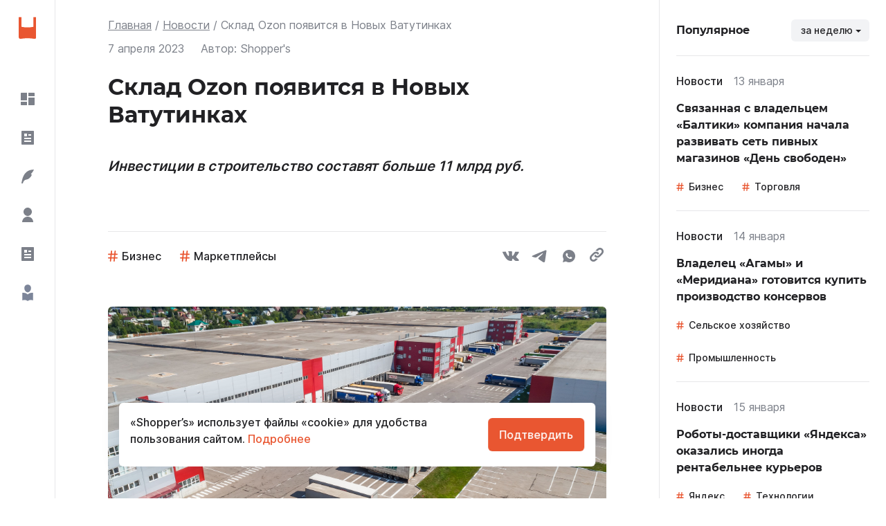

--- FILE ---
content_type: text/html; charset=utf-8
request_url: https://shoppers.media/news/5108_sklad-ozon-poiavitsia-v-novyx-vatutinkax
body_size: 84756
content:
<!DOCTYPE html><html><head><link rel="preload" href="/fonts/montserrat/Montserrat-Bold.woff2" as="font" crossorigin="" type="font/woff2"/><link rel="preload" href="/fonts/inter/Inter-SemiBold.woff2" as="font" crossorigin="" type="font/woff2"/><link rel="preload" href="/fonts/inter/Inter-Regular.woff2" as="font" crossorigin="" type="font/woff2"/><link rel="preload" href="/fonts/inter/Inter-Medium.woff2" as="font" crossorigin="" type="font/woff2"/><script>window.yaContextCb = window.yaContextCb || []</script><script src="https://yandex.ru/ads/system/context.js" async=""></script><meta charSet="utf-8"/><link rel="icon" type="icon/img" href="/icons/icon-favicon.svg" sizes="32x32"/><link rel="apple-touch-icon" href="/icons/icon_192.png"/><meta name="yandex-verification" content="417bf09afeb37632"/><link rel="manifest" href="/site.webmanifest"/><style amp-custom="">
            .wrapper {
              background: red;
              margin-top: 40px;
              margin-bottom: 40px;
          }
            .picture {
              width: 100%;
              max-height: 225px;
              object-fit: cover;
              overflow: hidden;
              border-radius: 6px;
          }
            .picture img {
              border-radius: 6px;
              width: 100%;
              height: auto;
          }
            .modalPicture img {
              border-radius: 6px;
              width: 100%;
              height: auto;
          }
            .caption {
              margin-top: 8px;
              font-size: 12px;
              line-height: 16px;
              color: grey;
          }
        
        </style><title>Склад Ozon появится в Новых Ватутинках</title><meta name="description" content="Логистический комплекс для маркетплейса OZON откроется в Новых Ватутинках, сообщил заместитель мэра Москвы по вопросам градостроительной политики и строительства Андрей Бочкарев. Его построят в поселении Десеновское, рядом с деревней Пенино в Новомосковском округе."/><link rel="canonical" href="https://shoppers.media/news/5108_sklad-ozon-poiavitsia-v-novyx-vatutinkax"/><meta name="robots" content="max-image-preview:large"/><link rel="icon" type="icon/img" href="/icon-favicon.svg" sizes="32x32"/><meta name="viewport" content="width=device-width, initial-scale=1"/><meta name="theme-color" content="#000000"/><meta http-equiv="Last-Modified" content="Fri, 07 Apr 2023 17:37:49 GMT"/><meta property="article:published_time" content="2023-04-07 17:37:49"/><meta property="og:title" content="Склад Ozon появится в Новых Ватутинках"/><meta property="og:type" content="article"/><meta property="og:locale" content="rus_RU"/><meta property="og:site_name" content="SHOPPER`S"/><meta property="og:url" content="https://shoppers.media/news/5108_sklad-ozon-poiavitsia-v-novyx-vatutinkax"/><meta property="og:image" content="https://api.shoppers.media/storage/29812/External-view-of-Ozon’s-fulfilment-centre-in-Khorugvino-in-the-Moscow-region-(1).jpg"/><meta property="og:image:width" content="600"/><meta property="og:image:height" content="315"/><meta name="twitter:card" content="summary_large_image"/><meta name="twitter:image" content="https://api.shoppers.media/storage/29812/External-view-of-Ozon’s-fulfilment-centre-in-Khorugvino-in-the-Moscow-region-(1).jpg"/><meta property="og:description" content="Инвестиции в строительство составят больше 11 млрд руб."/><script type="application/ld+json">{"@context":"https://schema.org","@type":"NewsArticle","mainEntityOfPage":{"@type":"WebPage","@id":"https://shoppers.media/news/5108_sklad-ozon-poiavitsia-v-novyx-vatutinkax"},"headline":"Склад Ozon появится в Новых Ватутинках","datePublished":"2023-04-07T17:37:49+03:00","dateModified":"2023-04-07T17:40:30+03:00","dateCreated":"2023-04-07T17:37:49+03:00","description":"Инвестиции в строительство составят больше 11 млрд руб.","publisher":{"@type":"Organization","name":"Shoppers.media","logo":{"@type":"ImageObject","url":"https://shoppers.media/icons/icon-favicon.svg"}},"articleSection":"Бизнес, Маркетплейсы","articleBody":" Логистический комплекс для маркетплейса OZON откроется в Новых Ватутинках, сообщил заместитель мэра Москвы по вопросам градостроительной политики и строительства Андрей Бочкарев. Его построят в поселении Десеновское, рядом с деревней Пенино в Новомосковском округе. В логистическом парке появится до 5 000 рабочих мест. Площадь логистического комплекса превысит 110 000 кв. м. Инвестиции в проект составят больше 11 млрд руб. Строительством логистического парка займется компания «Промстрой девеломпент», сказала председатель Москомстройинвеста Анастасия Пятова. Близость к МКАД позволит быстро доставлять товары, добавила Пятова. Проект реализуют в два этапа: 70% объекта будет введено в III квартале 2024 г., а оставшаяся часть — в III квартале 2025 г. Как отметил Бочкарев, Новые Ватутинки входят в число территорий, где реализуется градостроительная концепция, которая направлена на создание комфортного городского пространства с продуманной социальной инфраструктурой. Мэр Москвы Сергей Собянин заявлял, что при планировании комплексной застройки нужно учитывать не только детские сады, школы и коммунальную инфраструктуру, но и предприятия, где смогут работать жители. В августе 2022 г. в логопарке Ozon на 76 000 кв. м в Истре сгорели два из трех блоков площадью 50 000 кв. м. На замену ему Ozon договорился с Новой технологической компанией (НТК) об аренде 80 000 кв. м в подмосковном логопарке «PNK Парк Жуковский». Ущерб от пожара составил 10,2 млрд руб."}</script><script type="application/ld+json">{"@context":"http://schema.org/","@type":"BreadcrumbList","itemListElement":[{"@type":"ListItem","position":"1","item":{"@id":"https://shoppers.media/","name":"Главная"}},{"@type":"ListItem","position":"2","item":{"@id":"https://shoppers.media/news","name":"Новости"}},{"@type":"ListItem","position":"3","item":{"name":"Склад Ozon появится в Новых Ватутинках"}}]}</script><link rel="preload" as="image" imagesrcset="/_next/image?url=https%3A%2F%2Fapi.shoppers.media%2Fstorage%2F29812%2FExternal-view-of-Ozon%E2%80%99s-fulfilment-centre-in-Khorugvino-in-the-Moscow-region-(1).jpg&amp;w=640&amp;q=75 640w, /_next/image?url=https%3A%2F%2Fapi.shoppers.media%2Fstorage%2F29812%2FExternal-view-of-Ozon%E2%80%99s-fulfilment-centre-in-Khorugvino-in-the-Moscow-region-(1).jpg&amp;w=750&amp;q=75 750w, /_next/image?url=https%3A%2F%2Fapi.shoppers.media%2Fstorage%2F29812%2FExternal-view-of-Ozon%E2%80%99s-fulfilment-centre-in-Khorugvino-in-the-Moscow-region-(1).jpg&amp;w=828&amp;q=75 828w, /_next/image?url=https%3A%2F%2Fapi.shoppers.media%2Fstorage%2F29812%2FExternal-view-of-Ozon%E2%80%99s-fulfilment-centre-in-Khorugvino-in-the-Moscow-region-(1).jpg&amp;w=1080&amp;q=75 1080w, /_next/image?url=https%3A%2F%2Fapi.shoppers.media%2Fstorage%2F29812%2FExternal-view-of-Ozon%E2%80%99s-fulfilment-centre-in-Khorugvino-in-the-Moscow-region-(1).jpg&amp;w=1200&amp;q=75 1200w, /_next/image?url=https%3A%2F%2Fapi.shoppers.media%2Fstorage%2F29812%2FExternal-view-of-Ozon%E2%80%99s-fulfilment-centre-in-Khorugvino-in-the-Moscow-region-(1).jpg&amp;w=1920&amp;q=75 1920w, /_next/image?url=https%3A%2F%2Fapi.shoppers.media%2Fstorage%2F29812%2FExternal-view-of-Ozon%E2%80%99s-fulfilment-centre-in-Khorugvino-in-the-Moscow-region-(1).jpg&amp;w=2048&amp;q=75 2048w, /_next/image?url=https%3A%2F%2Fapi.shoppers.media%2Fstorage%2F29812%2FExternal-view-of-Ozon%E2%80%99s-fulfilment-centre-in-Khorugvino-in-the-Moscow-region-(1).jpg&amp;w=3840&amp;q=75 3840w" imagesizes="100vw"/><meta name="next-head-count" content="29"/><link rel="preload" href="/_next/static/css/adf9205cf0517ac9.css" as="style"/><link rel="stylesheet" href="/_next/static/css/adf9205cf0517ac9.css" data-n-g=""/><link rel="preload" href="/_next/static/css/c0115e7041c4f3b3.css" as="style"/><link rel="stylesheet" href="/_next/static/css/c0115e7041c4f3b3.css" data-n-p=""/><link rel="preload" href="/_next/static/css/f5a30601eefa1a95.css" as="style"/><link rel="stylesheet" href="/_next/static/css/f5a30601eefa1a95.css" data-n-p=""/><noscript data-n-css=""></noscript><script defer="" nomodule="" src="/_next/static/chunks/polyfills-5cd94c89d3acac5f.js"></script><script src="/_next/static/chunks/webpack-5da1d82aaa19e197.js" defer=""></script><script src="/_next/static/chunks/framework-326096f16c22bc9e.js" defer=""></script><script src="/_next/static/chunks/main-62a6b93f38ccc915.js" defer=""></script><script src="/_next/static/chunks/pages/_app-9df1a1073f5690d6.js" defer=""></script><script src="/_next/static/chunks/946-d2a6e760610adcc2.js" defer=""></script><script src="/_next/static/chunks/834-3b4c818500830713.js" defer=""></script><script src="/_next/static/chunks/818-a9fd4ad695adf382.js" defer=""></script><script src="/_next/static/chunks/208-b8dbf19bf892e4fa.js" defer=""></script><script src="/_next/static/chunks/394-d51e438d5b6369db.js" defer=""></script><script src="/_next/static/chunks/pages/news/%5Bslug%5D-5860aef5a186d886.js" defer=""></script><script src="/_next/static/atyXV8ANuUr81hQ2hmb48/_buildManifest.js" defer=""></script><script src="/_next/static/atyXV8ANuUr81hQ2hmb48/_ssgManifest.js" defer=""></script><script src="/_next/static/atyXV8ANuUr81hQ2hmb48/_middlewareManifest.js" defer=""></script></head><body><script defer="">
                (function(m,e,t,r,i,k,a){m[i]=m[i]||function(){(m[i].a=m[i].a||[]).push(arguments)};
                m[i].l=1*new Date();
                for (var j = 0; j < document.scripts.length; j++) {if (document.scripts[j].src === r) { return; }}
                k=e.createElement(t),a=e.getElementsByTagName(t)[0],k.async=1,k.src=r,a.parentNode.insertBefore(k,a)})
                (window, document, "script", "https://mc.yandex.ru/metrika/tag.js", "ym");

                ym(86741532, "init", {
                  clickmap:true,
                  trackLinks:true,
                  accurateTrackBounce:true,
                  webvisor:true
                });

                ym(93369202, "init", {
                  clickmap:true,
                  trackLinks:true,
                  accurateTrackBounce:true,
                  webvisor:true
                });
                </script><noscript><div><img src="https://mc.yandex.ru/watch/86741532" style="position:absolute;left:-9999px" alt=""/><img src="https://mc.yandex.ru/watch/93369202" style="position:absolute;left:-9999px" alt=""/></div></noscript><script async="" src="https://www.googletagmanager.com/gtag/js?id=G-454WSC91X0"></script><script defer="">
              window.dataLayer = window.dataLayer || [];
              function gtag(){dataLayer.push(arguments);}
              gtag('js', new Date());
              gtag('config', 'G-454WSC91X0');
              </script><div id="__next"><div class="App_container__9Ccps"><div class="App_container__left__1b8W4"><div class="SidebarLeft_sideBarLeft__ZxZxG"><div><a class="SidebarLeft_sideBarLeft__logo__n7HFT" href="/"><img class="Logo_logoImg__1zAJm" src="[data-uri]" alt="логотип"/></a><ul class="SidebarLeft_sideBarLeft__links__164o- MenuMainItems_menuMainItems__1Txhi"><li><a class="MenuMainItems_menuMainItems__item__2ozpF" href="/"><div class="MenuMainItems_menuMainItems__iconWrapper__laiOF"><svg width="20" height="18" viewBox="0 0 20 18" fill="none" xmlns="http://www.w3.org/2000/svg"><path d="M20 6.999V17C20 17.2652 19.8946 17.5196 19.7071 17.7071C19.5196 17.8946 19.2652 18 19 18H11V6.999H20ZM9 12.999V18H1C0.734784 18 0.48043 17.8946 0.292893 17.7071C0.105357 17.5196 0 17.2652 0 17V12.999H9ZM9 0V10.999H0V1C0 0.734784 0.105357 0.48043 0.292893 0.292893C0.48043 0.105357 0.734784 0 1 0H9ZM19 0C19.2652 0 19.5196 0.105357 19.7071 0.292893C19.8946 0.48043 20 0.734784 20 1V4.999H11V0H19Z" fill="currentColor"></path></svg></div><p>Все</p></a></li><li><a class="MenuMainItems_menuMainItems__item__2ozpF" href="/news"><div class="MenuMainItems_menuMainItems__iconWrapper__laiOF"><svg width="24" height="24" viewBox="0 0 24 24" fill="none" xmlns="http://www.w3.org/2000/svg"><path d="M20 22H4C3.73478 22 3.48043 21.8946 3.29289 21.7071C3.10536 21.5196 3 21.2652 3 21V3C3 2.73478 3.10536 2.48043 3.29289 2.29289C3.48043 2.10536 3.73478 2 4 2H20C20.2652 2 20.5196 2.10536 20.7071 2.29289C20.8946 2.48043 21 2.73478 21 3V21C21 21.2652 20.8946 21.5196 20.7071 21.7071C20.5196 21.8946 20.2652 22 20 22ZM7 6V10H11V6H7ZM7 12V14H17V12H7ZM7 16V18H17V16H7ZM13 7V9H17V7H13Z" fill="currentColor"></path></svg></div><p>Новости</p></a></li><li><a class="MenuMainItems_menuMainItems__item__2ozpF" href="/thoughts"><div class="MenuMainItems_menuMainItems__iconWrapper__laiOF"><svg width="24" height="24" viewBox="0 0 24 24" fill="none" xmlns="http://www.w3.org/2000/svg"><path d="M21 2C6 2 4 16 3 22H4.998C5.664 18.667 7.331 16.834 10 16.5C14 16 17 12.5 18 9.5L16.5 8.5L17.5 7.5C18.5 6.5 19.504 5 21 2Z" fill="currentColor"></path></svg></div><p>Мнения</p></a></li><li><a class="MenuMainItems_menuMainItems__item__2ozpF" href="/interview"><div class="MenuMainItems_menuMainItems__iconWrapper__laiOF"><svg width="24" height="24" viewBox="0 0 24 24" fill="none" xmlns="http://www.w3.org/2000/svg"><path d="M4 22C4 19.8783 4.84285 17.8434 6.34315 16.3431C7.84344 14.8429 9.87827 14 12 14C14.1217 14 16.1566 14.8429 17.6569 16.3431C19.1571 17.8434 20 19.8783 20 22H4ZM12 13C8.685 13 6 10.315 6 7C6 3.685 8.685 1 12 1C15.315 1 18 3.685 18 7C18 10.315 15.315 13 12 13Z" fill="currentColor"></path></svg></div><p>Интервью</p></a></li><li><a class="MenuMainItems_menuMainItems__item__2ozpF" href="/articles"><div class="MenuMainItems_menuMainItems__iconWrapper__laiOF"><svg width="24" height="24" viewBox="0 0 24 24" fill="none" xmlns="http://www.w3.org/2000/svg"><path d="M20 22H4C3.73478 22 3.48043 21.8946 3.29289 21.7071C3.10536 21.5196 3 21.2652 3 21V3C3 2.73478 3.10536 2.48043 3.29289 2.29289C3.48043 2.10536 3.73478 2 4 2H20C20.2652 2 20.5196 2.10536 20.7071 2.29289C20.8946 2.48043 21 2.73478 21 3V21C21 21.2652 20.8946 21.5196 20.7071 21.7071C20.5196 21.8946 20.2652 22 20 22ZM7 6V10H11V6H7ZM7 12V14H17V12H7ZM7 16V18H17V16H7ZM13 7V9H17V7H13Z" fill="currentColor"></path></svg></div><p>Статьи</p></a></li><li><a class="MenuMainItems_menuMainItems__item__2ozpF" href="/authors"><div class="MenuMainItems_menuMainItems__iconWrapper__laiOF"><svg width="24" height="24" viewBox="0 0 73 109" fill="currentColor" xmlns="http://www.w3.org/2000/svg"><path d="M67.7782 54.9152C55.3918 54.9152 48.3129 55.3235 37.9559 64.7258C37.1321 65.4737 35.8679 65.4737 35.0441 64.7258C24.687 55.3235 17.6082 54.9152 5.22174 54.9152H2.23707C1.41767 54.9152 0.753418 55.5795 0.753418 56.3989V102.613C0.753418 103.579 1.6605 104.287 2.5969 104.053L6.1154 103.173C18.1799 100.492 23.095 100.939 34.2658 107.195L35.3853 107.866C36.0714 108.278 36.9286 108.278 37.6147 107.866L38.7341 107.195C49.9049 100.939 54.8201 100.492 66.8846 103.173L70.4031 104.053C71.3395 104.287 72.2466 103.579 72.2466 102.613V56.3989C72.2466 55.5795 71.5823 54.9152 70.7629 54.9152H67.7782Z" fill="#7C8599"></path><path d="M36.5001 51.8307C48.6361 51.8307 58.5656 37.1028 58.5656 23.7776C58.5656 10.4523 48.6361 0.825012 36.5001 0.825012C24.364 0.825012 14.4346 10.4523 14.4346 23.7776C14.4346 37.1028 24.364 51.8307 36.5001 51.8307Z" fill="#7C8599"></path></svg></div><p>Авторы</p></a></li></ul><div class="MenuMainItems_menuMainItems__delimiter__2WWHO"><div class="Line_line__3GWL4"></div></div><ul class="SidebarLeft_sideBarLeft__links__164o- MenuMainItems_menuMainItems__1Txhi MenuMainItems_menuMainItems__mobileHide__37xxM"><li><a class="MenuMainItems_menuMainItems__item__2ozpF" href="/about"><div class="MenuMainItems_menuMainItems__iconWrapper__laiOF"><svg width="20" height="20" viewBox="0 0 20 20" fill="none" xmlns="http://www.w3.org/2000/svg"><path d="M10 20C4.477 20 0 15.523 0 10C0 4.477 4.477 0 10 0C15.523 0 20 4.477 20 10C20 15.523 15.523 20 10 20ZM9 9V15H11V9H9ZM9 5V7H11V5H9Z" fill="currentColor"></path></svg></div><p>О проекте</p></a></li><li><a class="MenuMainItems_menuMainItems__item__2ozpF" href="/contacts"><div class="MenuMainItems_menuMainItems__iconWrapper__laiOF"><svg width="18" height="20" viewBox="0 0 18 20" fill="none" xmlns="http://www.w3.org/2000/svg"><path d="M17 20H3C2.20435 20 1.44129 19.6839 0.87868 19.1213C0.316071 18.5587 0 17.7956 0 17V3C0 2.20435 0.316071 1.44129 0.87868 0.87868C1.44129 0.316071 2.20435 0 3 0H17C17.2652 0 17.5196 0.105357 17.7071 0.292893C17.8946 0.48043 18 0.734784 18 1V19C18 19.2652 17.8946 19.5196 17.7071 19.7071C17.5196 19.8946 17.2652 20 17 20ZM16 18V16H3C2.73478 16 2.48043 16.1054 2.29289 16.2929C2.10536 16.4804 2 16.7348 2 17C2 17.2652 2.10536 17.5196 2.29289 17.7071C2.48043 17.8946 2.73478 18 3 18H16ZM9 8C9.53043 8 10.0391 7.78929 10.4142 7.41421C10.7893 7.03914 11 6.53043 11 6C11 5.46957 10.7893 4.96086 10.4142 4.58579C10.0391 4.21071 9.53043 4 9 4C8.46957 4 7.96086 4.21071 7.58579 4.58579C7.21071 4.96086 7 5.46957 7 6C7 6.53043 7.21071 7.03914 7.58579 7.41421C7.96086 7.78929 8.46957 8 9 8ZM6 12H12C12 11.2044 11.6839 10.4413 11.1213 9.87868C10.5587 9.31607 9.79565 9 9 9C8.20435 9 7.44129 9.31607 6.87868 9.87868C6.31607 10.4413 6 11.2044 6 12Z" fill="currentColor"></path></svg></div><p>Контакты</p></a></li></ul></div><div><p class="StockSidebar_stockQuotes__time__ApKd2">Мосбиржа, <!-- -->17:24<!-- --> (по МСК)</p><ul class="StockSidebar_stockQuotes__2CVwR"><li class="StockSidebar_stockQuotes__item__TIikX"><div class="StockSidebar_stockQuotes__wrapper__3vtg4"><div class="StockSidebar_stockQuotes__iconWrapper__2VcMb"><img src="/_next/static/images/mos-stock-d26309b4236744366f947b9701b5ccc3.svg" alt="IMOEX" fetchpriority="low"/></div><p>IMOEX</p></div><span class="StockSidebar_stockQuotes__price__leQtH StockSidebar_red__1-rFb">2821.7<!-- --> </span></li><li class="StockSidebar_stockQuotes__item__TIikX"><div class="StockSidebar_stockQuotes__wrapper__3vtg4"><div class="StockSidebar_stockQuotes__iconWrapper__2VcMb"><img src="[data-uri]" alt="MGNT" fetchpriority="low"/></div><p>MGNT</p></div><span class="StockSidebar_stockQuotes__price__leQtH StockSidebar_green__3F7-d">3903<!-- --> <!-- -->₽</span></li></ul><a class="MenuMainItems_menuMainItems__item__2ozpF SidebarLeft_map__1fUef" href="/map">Карта сайта</a></div></div></div><div class="App_container__center__1D6PZ"><ul class="Breadcrumbs_breadcrumbs__2n2bL undefined"><li class="BreadcrumbItem_item__3u52A"><a class="BreadcrumbItem_link__y1Tg3" href="/">Главная</a></li><li class="BreadcrumbItem_item__3u52A"><a class="BreadcrumbItem_link__y1Tg3" href="/news">Новости</a></li><li class="BreadcrumbItem_item__3u52A"><span class="BreadcrumbItem_link__y1Tg3">Склад Ozon появится в Новых Ватутинках</span></li></ul><div class="ArticleFull_article__3j5i8"><div class="ArticleHead_articleHead__2d2Zd"><div class="TopEntityArticle_TopEntityArticle__25IqL"><div class="TopEntityArticle_TopEntityArticle__info__3CaKK"><span class="TopEntityArticle_TopEntityArticle__date__22RDK">7 апреля 2023</span><div class="ArticleAuthor_author__3HKAJ"><p class="ArticleAuthor_author__title__1273g">Автор:</p><p class="ArticleAuthor_author__p__mAR6W">Shopper&#x27;s</p></div></div></div><h1 class="TitleFullEntity_title__3p6UX">Склад Ozon появится в Новых Ватутинках</h1><p class="SubTitleFullEntity_subTitle__11nFl">Инвестиции в строительство составят больше 11 млрд руб.</p><p class="SubTitleFullEntity_subTitle__11nFl"></p><div class="Line_line__3GWL4"></div><div class="ArticleTags_wrapperTags__1oAhc"><div><div><a class="Hashtag_hashtag__3SCem" href="/tag/business">Бизнес</a><a class="Hashtag_hashtag__3SCem" href="/tag/marketpleisy">Маркетплейсы</a></div></div><div class="NewsLinks_newsLinks__1DGqD"><button aria-label="vk" style="background-color:transparent;border:none;padding:0;font:inherit;color:inherit;cursor:pointer;outline:none"><svg width="24" height="24" fill="none" xmlns="http://www.w3.org/2000/svg" class="VkSvg_icon__Sj-ht"><path fill-rule="evenodd" clip-rule="evenodd" d="M13.0081 18.9415C13.0081 18.9415 13.4357 18.8923 13.6547 18.6486C13.8551 18.4254 13.8482 18.0041 13.8482 18.0041C13.8482 18.0041 13.8215 16.0369 14.7034 15.7464C15.5725 15.4608 16.6884 17.6488 17.8727 18.4902C18.7673 19.1263 19.4463 18.9871 19.4463 18.9871L22.611 18.9415C22.611 18.9415 24.2657 18.8359 23.4812 17.488C23.4163 17.3776 23.0235 16.4906 21.1289 14.6686C19.1439 12.7614 19.4104 13.0699 21.7998 9.77039C23.2553 7.76117 23.837 6.53452 23.655 6.01001C23.4824 5.50831 22.4117 5.64154 22.4117 5.64154L18.8495 5.66434C18.8495 5.66434 18.5853 5.62713 18.3895 5.74836C18.1983 5.86718 18.0743 6.14444 18.0743 6.14444C18.0743 6.14444 17.5111 7.69876 16.7591 9.02143C15.1727 11.8108 14.5388 11.9584 14.2793 11.7856C13.6755 11.3811 13.8262 10.1629 13.8262 9.29749C13.8262 6.59333 14.2225 5.4663 13.0556 5.17464C12.6685 5.07742 12.3835 5.01381 11.3927 5.003C10.1215 4.9898 9.04615 5.0078 8.43663 5.31627C8.03105 5.52151 7.71818 5.98001 7.90938 6.00641C8.14461 6.03882 8.67766 6.15524 8.9604 6.55372C9.32542 7.06863 9.31267 8.22327 9.31267 8.22327C9.31267 8.22327 9.52241 11.4063 8.8225 11.8012C8.34276 12.0725 7.68457 11.5192 6.26969 8.98783C5.54544 7.69156 4.99849 6.25846 4.99849 6.25846C4.99849 6.25846 4.89304 5.99081 4.70416 5.84678C4.47588 5.67274 4.15721 5.61873 4.15721 5.61873L0.772379 5.64154C0.772379 5.64154 0.26367 5.65594 0.0771041 5.88519C-0.0886031 6.08803 0.0643574 6.50931 0.0643574 6.50931C0.0643574 6.50931 2.71451 12.9318 5.71578 16.1689C8.46791 19.1359 11.592 18.9415 11.592 18.9415H13.0081Z" fill="#3773C9"></path></svg></button><a href="https://t.me/share/url?url=https://shoppers.media/news/5108_sklad-ozon-poiavitsia-v-novyx-vatutinkax&amp;text=Склад Ozon появится в Новых Ватутинках" target="_blank" rel="noreferrer"><svg width="24" height="24" fill="none" xmlns="http://www.w3.org/2000/svg" class="TelegramSvg_icon__20Pb-"><path d="M19.7106 3.65451C19.7106 3.65451 21.6531 2.89701 21.4906 4.73651C21.4371 5.49401 20.9516 8.14551 20.5736 11.013L19.2786 19.508C19.2786 19.508 19.1706 20.7525 18.1991 20.969C17.2281 21.185 15.7711 20.2115 15.5011 19.995C15.2851 19.8325 11.4541 17.3975 10.1051 16.2075C9.72715 15.8825 9.29515 15.2335 10.1591 14.476L15.8246 9.06501C16.4721 8.41601 17.1196 6.90101 14.4216 8.74051L6.86665 13.8805C6.86665 13.8805 6.00315 14.422 4.38465 13.935L0.876647 12.8525C0.876647 12.8525 -0.418353 12.041 1.79415 11.2295C7.19065 8.68651 13.8281 6.08951 19.7096 3.65451H19.7106Z" fill="#50B3F9"></path></svg></a><button aria-label="whatsapp" style="background-color:transparent;border:none;padding:0;font:inherit;color:inherit;cursor:pointer;outline:none"><svg width="24" height="24" fill="none" xmlns="http://www.w3.org/2000/svg" class="WhatsuppSvg_icon__150K0"><path fill-rule="evenodd" clip-rule="evenodd" d="M3.00361 21L4.22041 16.5288C3.41864 15.1544 2.9974 13.5912 3.00001 12C3.00001 7.0293 7.02931 3 12 3C16.9707 3 21 7.0293 21 12C21 16.9707 16.9707 21 12 21C10.4095 21.0026 8.847 20.5816 7.47301 19.7805L3.00361 21ZM8.75191 7.7772C8.63568 7.78441 8.52212 7.81502 8.41801 7.8672C8.32038 7.92248 8.23126 7.9916 8.15341 8.0724C8.04541 8.1741 7.98421 8.2623 7.91851 8.3478C7.58588 8.78069 7.40696 9.31207 7.41001 9.858C7.41181 10.299 7.52701 10.7283 7.70701 11.1297C8.07511 11.9415 8.68081 12.801 9.48091 13.5975C9.67351 13.7892 9.86161 13.9818 10.0641 14.1609C11.0572 15.0352 12.2405 15.6657 13.5201 16.0023L14.0322 16.0806C14.1987 16.0896 14.3652 16.077 14.5326 16.0689C14.7947 16.0554 15.0507 15.9844 15.2823 15.861C15.4317 15.7818 15.5019 15.7422 15.627 15.663C15.627 15.663 15.6657 15.6378 15.7395 15.582C15.861 15.492 15.9357 15.4281 16.0365 15.3228C16.1112 15.2454 16.176 15.1545 16.2255 15.051C16.2957 14.9043 16.3659 14.6244 16.3947 14.3913C16.4163 14.2131 16.41 14.1159 16.4073 14.0556C16.4037 13.9593 16.3236 13.8594 16.2363 13.8171L15.7125 13.5822C15.7125 13.5822 14.9295 13.2411 14.4516 13.0233C14.4012 13.0013 14.3472 12.9888 14.2923 12.9864C14.2307 12.9801 14.1685 12.987 14.1098 13.0067C14.0512 13.0264 13.9974 13.0585 13.9521 13.1007V13.0989C13.9476 13.0989 13.8873 13.1502 13.2366 13.9386C13.1993 13.9888 13.1478 14.0267 13.0888 14.0475C13.0298 14.0684 12.966 14.0712 12.9054 14.0556C12.8468 14.0399 12.7893 14.0201 12.7335 13.9962C12.6219 13.9494 12.5832 13.9314 12.5067 13.8981L12.5022 13.8963C11.9873 13.6715 11.5106 13.3679 11.0892 12.9963C10.9758 12.8973 10.8705 12.7893 10.7625 12.6849C10.4084 12.3458 10.0999 11.9622 9.84451 11.5437L9.79141 11.4582C9.75327 11.4007 9.72243 11.3388 9.69961 11.2737C9.66541 11.1414 9.75451 11.0352 9.75451 11.0352C9.75451 11.0352 9.97321 10.7958 10.0749 10.6662C10.1596 10.5585 10.2386 10.4464 10.3116 10.3305C10.4178 10.1595 10.4511 9.984 10.3953 9.8481C10.1433 9.2325 9.88231 8.6196 9.61411 8.0112C9.56101 7.8906 9.40351 7.8042 9.26041 7.7871C9.21181 7.7817 9.16321 7.7763 9.11461 7.7727C8.99374 7.76669 8.87263 7.76789 8.75191 7.7763V7.7772Z" fill="#275597"></path></svg></button><div title="Скопировать ссылку на материал"><svg width="24" height="24" fill="none" xmlns="http://www.w3.org/2000/svg" class="CopylinkSvg_icon__-k20N"><path fill-rule="evenodd" clip-rule="evenodd" d="M18.4462 9.06223L14.6916 12.8157C12.6194 14.8892 9.25771 14.8892 7.18514 12.8157C6.85867 12.4901 6.60328 12.1233 6.379 11.745L8.12353 10.0006C8.20646 9.91692 8.30886 9.869 8.40671 9.81255C8.52732 10.2246 8.73786 10.6147 9.06192 10.9388C10.0968 11.9746 11.7808 11.9731 12.815 10.9388L16.5684 7.18549C17.6041 6.14988 17.6041 4.46626 16.5684 3.43144C15.5341 2.39661 13.8506 2.39661 12.815 3.43144L11.4803 4.76762C10.3972 4.34587 9.23031 4.23248 8.09434 4.39895L10.9385 1.55483C13.0119 -0.518276 16.3727 -0.518276 18.4462 1.55483C20.5186 3.62785 20.5186 6.98925 18.4462 9.06223ZM8.52075 15.2341L7.18509 16.5703C6.1503 17.6046 4.46624 17.6046 3.43127 16.5703C2.39639 15.5346 2.39639 13.851 3.43127 12.8157L7.18509 9.06223C8.22072 8.0267 9.90364 8.0267 10.9384 9.06223C11.2617 9.38564 11.4725 9.77566 11.5943 10.1872C11.6927 10.13 11.7938 10.0835 11.8767 10.0005L13.6211 8.25677C13.3983 7.87699 13.1415 7.51148 12.8149 7.18558C10.7429 5.11247 7.38093 5.11247 5.30788 7.18558L1.55462 10.9391C-0.518208 13.0128 -0.518208 16.3732 1.55462 18.4468C3.62768 20.5192 6.98886 20.5192 9.06187 18.4468L11.9068 15.602C10.7702 15.7695 9.60295 15.6551 8.52075 15.2341Z" fill="#275597"></path></svg></div></div></div><div class="ArticlePicture_wrapper__1LsjC"><div class="ArticlePicture_picture__1wdKe"><span style="box-sizing:border-box;display:block;overflow:hidden;width:initial;height:initial;background:none;opacity:1;border:0;margin:0;padding:0;position:absolute;top:0;left:0;bottom:0;right:0"><img fetchpriority="high" alt="Фото новости: &quot;Склад Ozon появится в Новых Ватутинках&quot;" sizes="100vw" srcSet="/_next/image?url=https%3A%2F%2Fapi.shoppers.media%2Fstorage%2F29812%2FExternal-view-of-Ozon%E2%80%99s-fulfilment-centre-in-Khorugvino-in-the-Moscow-region-(1).jpg&amp;w=640&amp;q=75 640w, /_next/image?url=https%3A%2F%2Fapi.shoppers.media%2Fstorage%2F29812%2FExternal-view-of-Ozon%E2%80%99s-fulfilment-centre-in-Khorugvino-in-the-Moscow-region-(1).jpg&amp;w=750&amp;q=75 750w, /_next/image?url=https%3A%2F%2Fapi.shoppers.media%2Fstorage%2F29812%2FExternal-view-of-Ozon%E2%80%99s-fulfilment-centre-in-Khorugvino-in-the-Moscow-region-(1).jpg&amp;w=828&amp;q=75 828w, /_next/image?url=https%3A%2F%2Fapi.shoppers.media%2Fstorage%2F29812%2FExternal-view-of-Ozon%E2%80%99s-fulfilment-centre-in-Khorugvino-in-the-Moscow-region-(1).jpg&amp;w=1080&amp;q=75 1080w, /_next/image?url=https%3A%2F%2Fapi.shoppers.media%2Fstorage%2F29812%2FExternal-view-of-Ozon%E2%80%99s-fulfilment-centre-in-Khorugvino-in-the-Moscow-region-(1).jpg&amp;w=1200&amp;q=75 1200w, /_next/image?url=https%3A%2F%2Fapi.shoppers.media%2Fstorage%2F29812%2FExternal-view-of-Ozon%E2%80%99s-fulfilment-centre-in-Khorugvino-in-the-Moscow-region-(1).jpg&amp;w=1920&amp;q=75 1920w, /_next/image?url=https%3A%2F%2Fapi.shoppers.media%2Fstorage%2F29812%2FExternal-view-of-Ozon%E2%80%99s-fulfilment-centre-in-Khorugvino-in-the-Moscow-region-(1).jpg&amp;w=2048&amp;q=75 2048w, /_next/image?url=https%3A%2F%2Fapi.shoppers.media%2Fstorage%2F29812%2FExternal-view-of-Ozon%E2%80%99s-fulfilment-centre-in-Khorugvino-in-the-Moscow-region-(1).jpg&amp;w=3840&amp;q=75 3840w" src="/_next/image?url=https%3A%2F%2Fapi.shoppers.media%2Fstorage%2F29812%2FExternal-view-of-Ozon%E2%80%99s-fulfilment-centre-in-Khorugvino-in-the-Moscow-region-(1).jpg&amp;w=3840&amp;q=75" decoding="async" data-nimg="fill" style="position:absolute;top:0;left:0;bottom:0;right:0;box-sizing:border-box;padding:0;border:none;margin:auto;display:block;width:0;height:0;min-width:100%;max-width:100%;min-height:100%;max-height:100%;object-fit:cover;object-position:center;filter:blur(20px);background-size:cover;background-image:url(&quot;[data-uri]&quot;);background-position:center"/><noscript><img fetchpriority="high" alt="Фото новости: &quot;Склад Ozon появится в Новых Ватутинках&quot;" sizes="100vw" srcSet="/_next/image?url=https%3A%2F%2Fapi.shoppers.media%2Fstorage%2F29812%2FExternal-view-of-Ozon%E2%80%99s-fulfilment-centre-in-Khorugvino-in-the-Moscow-region-(1).jpg&amp;w=640&amp;q=75 640w, /_next/image?url=https%3A%2F%2Fapi.shoppers.media%2Fstorage%2F29812%2FExternal-view-of-Ozon%E2%80%99s-fulfilment-centre-in-Khorugvino-in-the-Moscow-region-(1).jpg&amp;w=750&amp;q=75 750w, /_next/image?url=https%3A%2F%2Fapi.shoppers.media%2Fstorage%2F29812%2FExternal-view-of-Ozon%E2%80%99s-fulfilment-centre-in-Khorugvino-in-the-Moscow-region-(1).jpg&amp;w=828&amp;q=75 828w, /_next/image?url=https%3A%2F%2Fapi.shoppers.media%2Fstorage%2F29812%2FExternal-view-of-Ozon%E2%80%99s-fulfilment-centre-in-Khorugvino-in-the-Moscow-region-(1).jpg&amp;w=1080&amp;q=75 1080w, /_next/image?url=https%3A%2F%2Fapi.shoppers.media%2Fstorage%2F29812%2FExternal-view-of-Ozon%E2%80%99s-fulfilment-centre-in-Khorugvino-in-the-Moscow-region-(1).jpg&amp;w=1200&amp;q=75 1200w, /_next/image?url=https%3A%2F%2Fapi.shoppers.media%2Fstorage%2F29812%2FExternal-view-of-Ozon%E2%80%99s-fulfilment-centre-in-Khorugvino-in-the-Moscow-region-(1).jpg&amp;w=1920&amp;q=75 1920w, /_next/image?url=https%3A%2F%2Fapi.shoppers.media%2Fstorage%2F29812%2FExternal-view-of-Ozon%E2%80%99s-fulfilment-centre-in-Khorugvino-in-the-Moscow-region-(1).jpg&amp;w=2048&amp;q=75 2048w, /_next/image?url=https%3A%2F%2Fapi.shoppers.media%2Fstorage%2F29812%2FExternal-view-of-Ozon%E2%80%99s-fulfilment-centre-in-Khorugvino-in-the-Moscow-region-(1).jpg&amp;w=3840&amp;q=75 3840w" src="/_next/image?url=https%3A%2F%2Fapi.shoppers.media%2Fstorage%2F29812%2FExternal-view-of-Ozon%E2%80%99s-fulfilment-centre-in-Khorugvino-in-the-Moscow-region-(1).jpg&amp;w=3840&amp;q=75" decoding="async" data-nimg="fill" style="position:absolute;top:0;left:0;bottom:0;right:0;box-sizing:border-box;padding:0;border:none;margin:auto;display:block;width:0;height:0;min-width:100%;max-width:100%;min-height:100%;max-height:100%;object-fit:cover;object-position:center" loading="lazy"/></noscript></span></div><p class="ArticlePicture_caption__2Ew-c">Фото: Ozon</p></div></div><div><p class="ArticletextBlock_articleTextBlock__1OlFN">Логистический комплекс для маркетплейса OZON откроется в Новых Ватутинках, <a href="https://stroi.mos.ru/news/loghistichieskii-komplieks-ozon-poiavitsia-v-novykh-vatutinkakh">сообщил</a> заместитель мэра Москвы по вопросам градостроительной политики и строительства Андрей Бочкарев. Его построят в поселении Десеновское, рядом с деревней Пенино в Новомосковском округе.<span> </span></p></div><div><p class="ArticletextBlock_articleTextBlock__1OlFN">В логистическом парке появится до 5 000 рабочих мест. Площадь логистического комплекса превысит 110 000 кв. м. Инвестиции в проект составят больше 11 млрд руб. Строительством логистического парка займется компания «Промстрой девеломпент», сказала председатель Москомстройинвеста Анастасия Пятова.<span> </span></p></div><div class="ArticleFull_adfox__2ynm5" id="adfox_16873498384086549"></div><div><p class="ArticletextBlock_articleTextBlock__1OlFN">Близость к МКАД позволит быстро доставлять товары, добавила Пятова. Проект реализуют в два этапа: 70% объекта будет введено в III квартале 2024 г., а оставшаяся часть — в III квартале 2025 г.</p></div><div><p class="ArticletextBlock_articleTextBlock__1OlFN">Как отметил Бочкарев, Новые Ватутинки входят в число территорий, где реализуется градостроительная концепция, которая направлена на создание комфортного городского пространства с продуманной социальной инфраструктурой. Мэр Москвы Сергей Собянин заявлял, что при планировании комплексной застройки нужно учитывать не только детские сады, школы и коммунальную инфраструктуру, но и предприятия, где смогут работать жители.<span> </span></p></div><div><p class="ArticletextBlock_articleTextBlock__1OlFN">В августе 2022 г. в логопарке Ozon на 76 000 кв. м в Истре <a href="https://shoppers.media/news/1532_v-podmoskove-sgorel-sklad-ozon">сгорели</a> два из трех блоков площадью 50 000 кв. м. На замену ему Ozon договорился с Новой технологической компанией (НТК) об аренде 80 000 кв. м в подмосковном логопарке «PNK Парк Жуковский». Ущерб от пожара составил 10,2 млрд руб.<span> </span></p></div><div class="Line_line__3GWL4"></div><div class="ArticleTags_wrapperTags__1oAhc"><div><div><a class="Hashtag_hashtag__3SCem" href="/tag/business">Бизнес</a><a class="Hashtag_hashtag__3SCem" href="/tag/marketpleisy">Маркетплейсы</a></div></div><div class="NewsLinks_newsLinks__1DGqD"><button aria-label="vk" style="background-color:transparent;border:none;padding:0;font:inherit;color:inherit;cursor:pointer;outline:none"><svg width="24" height="24" fill="none" xmlns="http://www.w3.org/2000/svg" class="VkSvg_icon__Sj-ht"><path fill-rule="evenodd" clip-rule="evenodd" d="M13.0081 18.9415C13.0081 18.9415 13.4357 18.8923 13.6547 18.6486C13.8551 18.4254 13.8482 18.0041 13.8482 18.0041C13.8482 18.0041 13.8215 16.0369 14.7034 15.7464C15.5725 15.4608 16.6884 17.6488 17.8727 18.4902C18.7673 19.1263 19.4463 18.9871 19.4463 18.9871L22.611 18.9415C22.611 18.9415 24.2657 18.8359 23.4812 17.488C23.4163 17.3776 23.0235 16.4906 21.1289 14.6686C19.1439 12.7614 19.4104 13.0699 21.7998 9.77039C23.2553 7.76117 23.837 6.53452 23.655 6.01001C23.4824 5.50831 22.4117 5.64154 22.4117 5.64154L18.8495 5.66434C18.8495 5.66434 18.5853 5.62713 18.3895 5.74836C18.1983 5.86718 18.0743 6.14444 18.0743 6.14444C18.0743 6.14444 17.5111 7.69876 16.7591 9.02143C15.1727 11.8108 14.5388 11.9584 14.2793 11.7856C13.6755 11.3811 13.8262 10.1629 13.8262 9.29749C13.8262 6.59333 14.2225 5.4663 13.0556 5.17464C12.6685 5.07742 12.3835 5.01381 11.3927 5.003C10.1215 4.9898 9.04615 5.0078 8.43663 5.31627C8.03105 5.52151 7.71818 5.98001 7.90938 6.00641C8.14461 6.03882 8.67766 6.15524 8.9604 6.55372C9.32542 7.06863 9.31267 8.22327 9.31267 8.22327C9.31267 8.22327 9.52241 11.4063 8.8225 11.8012C8.34276 12.0725 7.68457 11.5192 6.26969 8.98783C5.54544 7.69156 4.99849 6.25846 4.99849 6.25846C4.99849 6.25846 4.89304 5.99081 4.70416 5.84678C4.47588 5.67274 4.15721 5.61873 4.15721 5.61873L0.772379 5.64154C0.772379 5.64154 0.26367 5.65594 0.0771041 5.88519C-0.0886031 6.08803 0.0643574 6.50931 0.0643574 6.50931C0.0643574 6.50931 2.71451 12.9318 5.71578 16.1689C8.46791 19.1359 11.592 18.9415 11.592 18.9415H13.0081Z" fill="#3773C9"></path></svg></button><a href="https://t.me/share/url?url=https://shoppers.media/news/5108_sklad-ozon-poiavitsia-v-novyx-vatutinkax&amp;text=Склад Ozon появится в Новых Ватутинках" target="_blank" rel="noreferrer"><svg width="24" height="24" fill="none" xmlns="http://www.w3.org/2000/svg" class="TelegramSvg_icon__20Pb-"><path d="M19.7106 3.65451C19.7106 3.65451 21.6531 2.89701 21.4906 4.73651C21.4371 5.49401 20.9516 8.14551 20.5736 11.013L19.2786 19.508C19.2786 19.508 19.1706 20.7525 18.1991 20.969C17.2281 21.185 15.7711 20.2115 15.5011 19.995C15.2851 19.8325 11.4541 17.3975 10.1051 16.2075C9.72715 15.8825 9.29515 15.2335 10.1591 14.476L15.8246 9.06501C16.4721 8.41601 17.1196 6.90101 14.4216 8.74051L6.86665 13.8805C6.86665 13.8805 6.00315 14.422 4.38465 13.935L0.876647 12.8525C0.876647 12.8525 -0.418353 12.041 1.79415 11.2295C7.19065 8.68651 13.8281 6.08951 19.7096 3.65451H19.7106Z" fill="#50B3F9"></path></svg></a><button aria-label="whatsapp" style="background-color:transparent;border:none;padding:0;font:inherit;color:inherit;cursor:pointer;outline:none"><svg width="24" height="24" fill="none" xmlns="http://www.w3.org/2000/svg" class="WhatsuppSvg_icon__150K0"><path fill-rule="evenodd" clip-rule="evenodd" d="M3.00361 21L4.22041 16.5288C3.41864 15.1544 2.9974 13.5912 3.00001 12C3.00001 7.0293 7.02931 3 12 3C16.9707 3 21 7.0293 21 12C21 16.9707 16.9707 21 12 21C10.4095 21.0026 8.847 20.5816 7.47301 19.7805L3.00361 21ZM8.75191 7.7772C8.63568 7.78441 8.52212 7.81502 8.41801 7.8672C8.32038 7.92248 8.23126 7.9916 8.15341 8.0724C8.04541 8.1741 7.98421 8.2623 7.91851 8.3478C7.58588 8.78069 7.40696 9.31207 7.41001 9.858C7.41181 10.299 7.52701 10.7283 7.70701 11.1297C8.07511 11.9415 8.68081 12.801 9.48091 13.5975C9.67351 13.7892 9.86161 13.9818 10.0641 14.1609C11.0572 15.0352 12.2405 15.6657 13.5201 16.0023L14.0322 16.0806C14.1987 16.0896 14.3652 16.077 14.5326 16.0689C14.7947 16.0554 15.0507 15.9844 15.2823 15.861C15.4317 15.7818 15.5019 15.7422 15.627 15.663C15.627 15.663 15.6657 15.6378 15.7395 15.582C15.861 15.492 15.9357 15.4281 16.0365 15.3228C16.1112 15.2454 16.176 15.1545 16.2255 15.051C16.2957 14.9043 16.3659 14.6244 16.3947 14.3913C16.4163 14.2131 16.41 14.1159 16.4073 14.0556C16.4037 13.9593 16.3236 13.8594 16.2363 13.8171L15.7125 13.5822C15.7125 13.5822 14.9295 13.2411 14.4516 13.0233C14.4012 13.0013 14.3472 12.9888 14.2923 12.9864C14.2307 12.9801 14.1685 12.987 14.1098 13.0067C14.0512 13.0264 13.9974 13.0585 13.9521 13.1007V13.0989C13.9476 13.0989 13.8873 13.1502 13.2366 13.9386C13.1993 13.9888 13.1478 14.0267 13.0888 14.0475C13.0298 14.0684 12.966 14.0712 12.9054 14.0556C12.8468 14.0399 12.7893 14.0201 12.7335 13.9962C12.6219 13.9494 12.5832 13.9314 12.5067 13.8981L12.5022 13.8963C11.9873 13.6715 11.5106 13.3679 11.0892 12.9963C10.9758 12.8973 10.8705 12.7893 10.7625 12.6849C10.4084 12.3458 10.0999 11.9622 9.84451 11.5437L9.79141 11.4582C9.75327 11.4007 9.72243 11.3388 9.69961 11.2737C9.66541 11.1414 9.75451 11.0352 9.75451 11.0352C9.75451 11.0352 9.97321 10.7958 10.0749 10.6662C10.1596 10.5585 10.2386 10.4464 10.3116 10.3305C10.4178 10.1595 10.4511 9.984 10.3953 9.8481C10.1433 9.2325 9.88231 8.6196 9.61411 8.0112C9.56101 7.8906 9.40351 7.8042 9.26041 7.7871C9.21181 7.7817 9.16321 7.7763 9.11461 7.7727C8.99374 7.76669 8.87263 7.76789 8.75191 7.7763V7.7772Z" fill="#275597"></path></svg></button><div title="Скопировать ссылку на материал"><svg width="24" height="24" fill="none" xmlns="http://www.w3.org/2000/svg" class="CopylinkSvg_icon__-k20N"><path fill-rule="evenodd" clip-rule="evenodd" d="M18.4462 9.06223L14.6916 12.8157C12.6194 14.8892 9.25771 14.8892 7.18514 12.8157C6.85867 12.4901 6.60328 12.1233 6.379 11.745L8.12353 10.0006C8.20646 9.91692 8.30886 9.869 8.40671 9.81255C8.52732 10.2246 8.73786 10.6147 9.06192 10.9388C10.0968 11.9746 11.7808 11.9731 12.815 10.9388L16.5684 7.18549C17.6041 6.14988 17.6041 4.46626 16.5684 3.43144C15.5341 2.39661 13.8506 2.39661 12.815 3.43144L11.4803 4.76762C10.3972 4.34587 9.23031 4.23248 8.09434 4.39895L10.9385 1.55483C13.0119 -0.518276 16.3727 -0.518276 18.4462 1.55483C20.5186 3.62785 20.5186 6.98925 18.4462 9.06223ZM8.52075 15.2341L7.18509 16.5703C6.1503 17.6046 4.46624 17.6046 3.43127 16.5703C2.39639 15.5346 2.39639 13.851 3.43127 12.8157L7.18509 9.06223C8.22072 8.0267 9.90364 8.0267 10.9384 9.06223C11.2617 9.38564 11.4725 9.77566 11.5943 10.1872C11.6927 10.13 11.7938 10.0835 11.8767 10.0005L13.6211 8.25677C13.3983 7.87699 13.1415 7.51148 12.8149 7.18558C10.7429 5.11247 7.38093 5.11247 5.30788 7.18558L1.55462 10.9391C-0.518208 13.0128 -0.518208 16.3732 1.55462 18.4468C3.62768 20.5192 6.98886 20.5192 9.06187 18.4468L11.9068 15.602C10.7702 15.7695 9.60295 15.6551 8.52075 15.2341Z" fill="#275597"></path></svg></div></div></div><div class="ArticleFull_recommendations__2SnPD"><div class="ArticleFull_recommendationsTitle__huFq_">Рекомендуем</div><div class="Slider_slider__2UML2"><div class="Slider_slider__viewport__2R-OX"><div class="Slider_slider__container__1Vkbm" style="--slide-width-percentage:50%"><div class="Slider_slider__slide__2GDzg"><div class="RecommendationCard_link__1VMKZ" role="link" tabindex="0"><div class="Card_card__3281s RecommendationCard_card__2xDXC"><p class="RecommendationCard_date__14cDn">Сегодня 18:02</p><a class="RecommendationCard_titleWrapper__2ZMj8" href="/news/26538_gendirektor-lamoda-bankovskie-vklady-stali-konkurentami-modnoi-roznicy-v-2025-g"><span class="RecommendationCard_title__p7fZ7">Гендиректор Lamoda: банковские вклады стали конкурентами модной розницы в 2025 г.</span></a></div></div></div><div class="Slider_slider__slide__2GDzg"><div class="RecommendationCard_link__1VMKZ" role="link" tabindex="0"><div class="Card_card__3281s RecommendationCard_card__2xDXC"><p class="RecommendationCard_date__14cDn">Сегодня 15:57</p><a class="RecommendationCard_titleWrapper__2ZMj8" href="/news/26535_u-krupneisix-proizvoditelei-alkogolia-skopilis-nerasprodannye-zapasy-na-22-mlrd"><span class="RecommendationCard_title__p7fZ7">У крупнейших производителей алкоголя скопились нераспроданные запасы на $22 млрд</span></a></div></div></div><div class="Slider_slider__slide__2GDzg"><div class="RecommendationCard_link__1VMKZ" role="link" tabindex="0"><div class="Card_card__3281s RecommendationCard_card__2xDXC"><p class="RecommendationCard_date__14cDn">Сегодня 13:58</p><a class="RecommendationCard_titleWrapper__2ZMj8" href="/news/26531_magnit-dostavil-bolee-3-mln-zakazov-v-novogodnie-prazdniki"><span class="RecommendationCard_title__p7fZ7">«Магнит» доставил более 3 млн заказов в новогодние праздники</span></a></div></div></div><div class="Slider_slider__slide__2GDzg"><div class="RecommendationCard_link__1VMKZ" role="link" tabindex="0"><div class="Card_card__3281s RecommendationCard_card__2xDXC"><p class="RecommendationCard_date__14cDn">Сегодня 12:03</p><a class="RecommendationCard_titleWrapper__2ZMj8" href="/news/26529_ozon-nacnet-strafovat-vladelcev-pvz-za-otsutstvie-oblacnogo-videonabliudeniia"><span class="RecommendationCard_title__p7fZ7">Ozon начнет штрафовать владельцев ПВЗ за отсутствие облачного видеонаблюдения</span></a></div></div></div><div class="Slider_slider__slide__2GDzg"><div class="RecommendationCard_link__1VMKZ" role="link" tabindex="0"><div class="Card_card__3281s RecommendationCard_card__2xDXC"><p class="RecommendationCard_date__14cDn">Сегодня 10:07</p><a class="RecommendationCard_titleWrapper__2ZMj8" href="/news/26527_aptecnaia-set-aprel-vyxodit-na-rynok-donbassa"><span class="RecommendationCard_title__p7fZ7">Аптечная сеть «Апрель» выходит на рынок Донбасса</span></a></div></div></div><div class="Slider_slider__slide__2GDzg"><div class="RecommendationCard_link__1VMKZ" role="link" tabindex="0"><div class="Card_card__3281s RecommendationCard_card__2xDXC"><p class="RecommendationCard_date__14cDn">Сегодня 8:40</p><a class="RecommendationCard_titleWrapper__2ZMj8" href="/news/26522_proizvoditel-kosmetiki-geltek-zapustil-set-firmennyx-magazinov"><span class="RecommendationCard_title__p7fZ7">Производитель косметики Geltek запустил сеть фирменных магазинов</span></a></div></div></div><div class="Slider_slider__slide__2GDzg"><div class="RecommendationCard_link__1VMKZ" role="link" tabindex="0"><div class="Card_card__3281s RecommendationCard_card__2xDXC"><p class="RecommendationCard_date__14cDn">16 января 18:58</p><a class="RecommendationCard_titleWrapper__2ZMj8" href="/news/26511_umer-osnovatel-restorannoi-gruppy-ginza-project-vadim-lapin"><span class="RecommendationCard_title__p7fZ7">Умер основатель ресторанной группы Ginza Project Вадим Лапин</span></a></div></div></div><div class="Slider_slider__slide__2GDzg"><div class="RecommendationCard_link__1VMKZ" role="link" tabindex="0"><div class="Card_card__3281s RecommendationCard_card__2xDXC"><p class="RecommendationCard_date__14cDn">16 января 17:11</p><a class="RecommendationCard_titleWrapper__2ZMj8" href="/news/26509_v-moskve-kolicestvo-tocek-s-kofe-navynos-vyroslo-na-5-za-god"><span class="RecommendationCard_title__p7fZ7">В Москве количество точек с кофе навынос выросло на 5% за год</span></a></div></div></div></div></div><button class="SliderButtons_embla__button___3-Kn SliderButtons_embla__button_prev__3IOx1 SliderButtons_sideButton_prev__2T2UN Slider_slider__button__1oesq" disabled="" type="button"><svg class="SliderButtons_embla__button__svg__w91ff" width="8" height="12" viewBox="0 0 8 12" fill="none" xmlns="http://www.w3.org/2000/svg"><path d="M3.78504 6.00004L7.32129 2.46504L5.55379 0.696289L0.25004 6.00004L5.55379 11.3038L7.32129 9.53504L3.78504 6.00004Z" fill="#212124"></path></svg></button><button class="Slider_slider__button__1oesq SliderButtons_embla__button___3-Kn SliderButtons_embla__button_next__2LjsC SliderButtons_sideButton_next__3Qs8b" disabled="" type="button"><svg class="SliderButtons_embla__button__svg__w91ff" width="8" height="12" viewBox="0 0 8 12" fill="none" xmlns="http://www.w3.org/2000/svg"><path d="M4.21496 6.00004L0.678711 2.46504L2.44621 0.696289L7.74996 6.00004L2.44621 11.3038L0.678711 9.53504L4.21496 6.00004Z" fill="#212124"></path></svg></button><div class="ProgressBar_progressContainer__112-G"><div class="ProgressBar_progressTrack__1Iaaq"><div class="ProgressBar_progressFill__1vWIW" style="width:0%"></div></div></div></div></div></div></div><div class="App_container__right__2FhJJ PopularBar_popularBar__2y3sP"><div class="PopularBar_popularBar__top__2iBPT"><div class="PopularBar_popularBar__topInner__2e0Hw"><p class="Title_title__5CgrT">Популярное</p><style data-emotion="css 2b097c-container">.css-2b097c-container{position:relative;box-sizing:border-box;}</style><div class="SelectButton_selectButton__EtCHi css-2b097c-container"><style data-emotion="css 7pg0cj-a11yText">.css-7pg0cj-a11yText{z-index:9999;border:0;clip:rect(1px, 1px, 1px, 1px);height:1px;width:1px;position:absolute;overflow:hidden;padding:0;white-space:nowrap;}</style><span aria-live="polite" aria-atomic="false" aria-relevant="additions text" class="css-7pg0cj-a11yText"></span><style data-emotion="css 1to73cn-control">.css-1to73cn-control{-webkit-align-items:center;-webkit-box-align:center;-ms-flex-align:center;align-items:center;background-color:#F2F3F5;border-color:transparent;border-radius:6px;border-style:solid;border-width:1px;box-shadow:transparent;cursor:default;display:-webkit-box;display:-webkit-flex;display:-ms-flexbox;display:flex;-webkit-box-flex-wrap:wrap;-webkit-flex-wrap:wrap;-ms-flex-wrap:wrap;flex-wrap:wrap;-webkit-box-pack:justify;-webkit-justify-content:space-between;justify-content:space-between;min-height:32px;outline:0!important;position:relative;-webkit-transition:all 100ms;transition:all 100ms;box-sizing:border-box;padding-left:12px;padding-right:12px;border:0;}.css-1to73cn-control:hover{border-color:hsl(0, 0%, 70%);}</style><div class="css-1to73cn-control"><div class="css-0"><style data-emotion="css 1xqm9c7-singleValue">.css-1xqm9c7-singleValue{color:inherit;margin-left:2px;margin-right:2px;max-width:calc(100% - 8px);overflow:hidden;position:absolute;text-overflow:ellipsis;white-space:nowrap;top:50%;-webkit-transform:translateY(-50%);-moz-transform:translateY(-50%);-ms-transform:translateY(-50%);transform:translateY(-50%);box-sizing:border-box;}</style><div class="css-1xqm9c7-singleValue">за неделю</div><style data-emotion="css 62g3xt-dummyInput">.css-62g3xt-dummyInput{background:0;border:0;font-size:inherit;outline:0;padding:0;width:1px;color:transparent;left:-100px;opacity:0;position:relative;-webkit-transform:scale(0);-moz-transform:scale(0);-ms-transform:scale(0);transform:scale(0);}</style><input id="react-select-instanceId-input" readonly="" tabindex="0" value="" aria-autocomplete="list" class="css-62g3xt-dummyInput"/></div><style data-emotion="css 1c2xmq6">.css-1c2xmq6{padding-bottom:4px;padding-left:4px;}</style><div class="css-1c2xmq6"><style data-emotion="css 1okebmr-indicatorSeparator">.css-1okebmr-indicatorSeparator{-webkit-align-self:stretch;-ms-flex-item-align:stretch;align-self:stretch;background-color:hsl(0, 0%, 80%);margin-bottom:8px;margin-top:8px;width:1px;box-sizing:border-box;}</style><span class="css-1okebmr-indicatorSeparator"></span><div class="css-0" aria-hidden="true"><svg width="8" height="4" viewBox="0 0 8 4" fill="none" xmlns="http://www.w3.org/2000/svg"><path d="M4 4L8 0L0 0L4 4Z" fill="#212124"></path></svg></div></div></div></div></div><div class="PopularBar_popularBar__line__3Wf5b Line_line__3GWL4"></div></div><div class="PopularBar_popularBar__item__1P0g3"><div class="PopularBar_popularBar__topEntity__R9CzT TopEntityComponent_TopEntityComponent__1QCsL TopEntityComponent_justify__OGziw"><div><span class="TopEntityComponent_TopEntityComponent__category__3VBv1">Новости</span><span class="TopEntityComponent_TopEntityComponent__date__15juB">13 января</span></div></div><a role="link" tabindex="0" href="/news/26417_sviazannaia-s-vladelcem-baltiki-kompaniia-nacala-razvivat-set-pivnyx-magazinov-den-svoboden"><p class="PopularBar_popularBar__text__1yYxu Title_title__5CgrT">Связанная с владельцем «Балтики» компания начала развивать сеть пивных магазинов «День свободен»</p></a><div class="PopularBar_popularBar__hashtagContainer__1mGAG"><div><a class="PopularBar_popularBar__hashtag__dPY6N Hashtag_hashtag__3SCem Hashtag_small__2h2pG" href="/tag/business">Бизнес</a><a class="PopularBar_popularBar__hashtag__dPY6N Hashtag_hashtag__3SCem Hashtag_small__2h2pG" href="/tag/torgovlia">Торговля</a></div></div><div class="PopularBar_popularBar__line__3Wf5b Line_line__3GWL4"></div></div><div class="PopularBar_popularBar__item__1P0g3"><div class="PopularBar_popularBar__topEntity__R9CzT TopEntityComponent_TopEntityComponent__1QCsL TopEntityComponent_justify__OGziw"><div><span class="TopEntityComponent_TopEntityComponent__category__3VBv1">Новости</span><span class="TopEntityComponent_TopEntityComponent__date__15juB">14 января</span></div></div><a role="link" tabindex="0" href="/news/26452_vladelec-agamy-i-meridiana-gotovitsia-kupit-proizvodstvo-konservov"><p class="PopularBar_popularBar__text__1yYxu Title_title__5CgrT">Владелец «Агамы» и «Меридиана» готовится купить производство консервов</p></a><div class="PopularBar_popularBar__hashtagContainer__1mGAG"><div><a class="PopularBar_popularBar__hashtag__dPY6N Hashtag_hashtag__3SCem Hashtag_small__2h2pG" href="/tag/selskoe-xoziaistvo">Сельское хозяйство</a><a class="PopularBar_popularBar__hashtag__dPY6N Hashtag_hashtag__3SCem Hashtag_small__2h2pG" href="/tag/promyslennost">Промышленность</a></div></div><div class="PopularBar_popularBar__line__3Wf5b Line_line__3GWL4"></div></div><div class="PopularBar_popularBar__item__1P0g3"><div class="PopularBar_popularBar__topEntity__R9CzT TopEntityComponent_TopEntityComponent__1QCsL TopEntityComponent_justify__OGziw"><div><span class="TopEntityComponent_TopEntityComponent__category__3VBv1">Новости</span><span class="TopEntityComponent_TopEntityComponent__date__15juB">15 января</span></div></div><a role="link" tabindex="0" href="/news/26471_roboty-dostavshhiki-iandeksa-okazalis-inogda-rentabelnee-kurerov"><p class="PopularBar_popularBar__text__1yYxu Title_title__5CgrT">Роботы-доставщики «Яндекса» оказались иногда рентабельнее курьеров</p></a><div class="PopularBar_popularBar__hashtagContainer__1mGAG"><div><a class="PopularBar_popularBar__hashtag__dPY6N Hashtag_hashtag__3SCem Hashtag_small__2h2pG" href="/tag/iandeks">Яндекс</a><a class="PopularBar_popularBar__hashtag__dPY6N Hashtag_hashtag__3SCem Hashtag_small__2h2pG" href="/tag/technology">Технологии</a></div></div><div class="PopularBar_popularBar__line__3Wf5b Line_line__3GWL4"></div></div><div class="PopularBar_popularBar__item__1P0g3"><div class="PopularBar_popularBar__topEntity__R9CzT TopEntityComponent_TopEntityComponent__1QCsL TopEntityComponent_justify__OGziw"><div><span class="TopEntityComponent_TopEntityComponent__category__3VBv1">Новости</span><span class="TopEntityComponent_TopEntityComponent__date__15juB">15 января</span></div></div><a role="link" tabindex="0" href="/news/26479_domasnix-zivotnyx-v-rossii-mogut-obiazat-cipirovat-i-stavit-na-ucet"><p class="PopularBar_popularBar__text__1yYxu Title_title__5CgrT">Домашних животных в России могут обязать чипировать и ставить на учет</p></a><div class="PopularBar_popularBar__hashtagContainer__1mGAG"><div><a class="PopularBar_popularBar__hashtag__dPY6N Hashtag_hashtag__3SCem Hashtag_small__2h2pG" href="/tag/external-environment">Внешняя среда</a><a class="PopularBar_popularBar__hashtag__dPY6N Hashtag_hashtag__3SCem Hashtag_small__2h2pG" href="/tag/technology">Технологии</a></div></div><div class="PopularBar_popularBar__line__3Wf5b Line_line__3GWL4"></div></div><div class="PopularBar_popularBar__item__1P0g3"><div class="PopularBar_popularBar__topEntity__R9CzT TopEntityComponent_TopEntityComponent__1QCsL TopEntityComponent_justify__OGziw"><div><span class="TopEntityComponent_TopEntityComponent__category__3VBv1">Новости</span><span class="TopEntityComponent_TopEntityComponent__date__15juB">13 января</span></div></div><a role="link" tabindex="0" href="/news/26451_vladislava-bakalcuka-vydvinuli-v-sovet-direktorov-vseinstrumentyru"><p class="PopularBar_popularBar__text__1yYxu Title_title__5CgrT">Владислава Бакальчука выдвинули в совет директоров «Всеинструменты.ру»</p></a><div class="PopularBar_popularBar__hashtagContainer__1mGAG"><div><a class="PopularBar_popularBar__hashtag__dPY6N Hashtag_hashtag__3SCem Hashtag_small__2h2pG" href="/tag/business">Бизнес</a><a class="PopularBar_popularBar__hashtag__dPY6N Hashtag_hashtag__3SCem Hashtag_small__2h2pG" href="/tag/external-environment">Внешняя среда</a></div></div><div class="PopularBar_popularBar__line__3Wf5b Line_line__3GWL4"></div></div><div class="PopularBar_popularBar__item__1P0g3"><div class="PopularBar_popularBar__topEntity__R9CzT TopEntityComponent_TopEntityComponent__1QCsL TopEntityComponent_justify__OGziw"><div><span class="TopEntityComponent_TopEntityComponent__category__3VBv1">Новости</span><span class="TopEntityComponent_TopEntityComponent__date__15juB">16 января</span></div></div><a role="link" tabindex="0" href="/news/26488_nalogovaia-zablokirovala-sceta-servisa-dostavki-gotovyx-racionov-level-kitchen"><p class="PopularBar_popularBar__text__1yYxu Title_title__5CgrT">Налоговая заблокировала счета сервиса доставки готовых рационов Level Kitchen</p></a><div class="PopularBar_popularBar__hashtagContainer__1mGAG"><div><a class="PopularBar_popularBar__hashtag__dPY6N Hashtag_hashtag__3SCem Hashtag_small__2h2pG" href="/tag/business">Бизнес</a><a class="PopularBar_popularBar__hashtag__dPY6N Hashtag_hashtag__3SCem Hashtag_small__2h2pG" href="/tag/external-environment">Внешняя среда</a></div></div><div class="PopularBar_popularBar__line__3Wf5b Line_line__3GWL4"></div></div><div class="PopularBar_popularBar__item__1P0g3"><div class="PopularBar_popularBar__topEntity__R9CzT TopEntityComponent_TopEntityComponent__1QCsL TopEntityComponent_justify__OGziw"><div><span class="TopEntityComponent_TopEntityComponent__category__3VBv1">Новости</span><span class="TopEntityComponent_TopEntityComponent__date__15juB">16 января</span></div></div><a role="link" tabindex="0" href="/news/26502_ozon-vvodit-obespecitelnyi-platez-dlia-garantii-originalnosti-tovarov"><p class="PopularBar_popularBar__text__1yYxu Title_title__5CgrT">Ozon вводит обеспечительный платеж для гарантии оригинальности товаров</p></a><div class="PopularBar_popularBar__hashtagContainer__1mGAG"><div><a class="PopularBar_popularBar__hashtag__dPY6N Hashtag_hashtag__3SCem Hashtag_small__2h2pG" href="/tag/marketpleisy">Маркетплейсы</a><a class="PopularBar_popularBar__hashtag__dPY6N Hashtag_hashtag__3SCem Hashtag_small__2h2pG" href="/tag/torgovlia">Торговля</a></div></div><div class="PopularBar_popularBar__line__3Wf5b Line_line__3GWL4"></div></div><div class="PopularBar_popularBar__item__1P0g3"><div class="PopularBar_popularBar__topEntity__R9CzT TopEntityComponent_TopEntityComponent__1QCsL TopEntityComponent_justify__OGziw"><div><span class="TopEntityComponent_TopEntityComponent__category__3VBv1">Новости</span><span class="TopEntityComponent_TopEntityComponent__date__15juB">14 января</span></div></div><a role="link" tabindex="0" href="/news/26460_wildberries-podkliucil-vse-pvz-k-servisu-otpravki-posylok-mezdu-klientami"><p class="PopularBar_popularBar__text__1yYxu Title_title__5CgrT">Wildberries подключил все ПВЗ к сервису отправки посылок между клиентами</p></a><div class="PopularBar_popularBar__hashtagContainer__1mGAG"><div><a class="PopularBar_popularBar__hashtag__dPY6N Hashtag_hashtag__3SCem Hashtag_small__2h2pG" href="/tag/marketpleisy">Маркетплейсы</a><a class="PopularBar_popularBar__hashtag__dPY6N Hashtag_hashtag__3SCem Hashtag_small__2h2pG" href="/tag/business">Бизнес</a></div></div><div class="PopularBar_popularBar__line__3Wf5b Line_line__3GWL4"></div></div><div class="PopularBar_popularBar__item__1P0g3"><div class="PopularBar_popularBar__topEntity__R9CzT TopEntityComponent_TopEntityComponent__1QCsL TopEntityComponent_justify__OGziw"><div><span class="TopEntityComponent_TopEntityComponent__category__3VBv1">Новости</span><span class="TopEntityComponent_TopEntityComponent__date__15juB">15 января</span></div></div><a role="link" tabindex="0" href="/news/26485_vladelec-liuksovyx-univermagov-saks-global-podal-zaiavlenie-o-bankrotstve"><p class="PopularBar_popularBar__text__1yYxu Title_title__5CgrT">Владелец люксовых универмагов Saks Global подал заявление о банкротстве</p></a><div class="PopularBar_popularBar__hashtagContainer__1mGAG"><div><a class="PopularBar_popularBar__hashtag__dPY6N Hashtag_hashtag__3SCem Hashtag_small__2h2pG" href="/tag/business">Бизнес</a><a class="PopularBar_popularBar__hashtag__dPY6N Hashtag_hashtag__3SCem Hashtag_small__2h2pG" href="/tag/external-environment">Внешняя среда</a></div></div><div class="PopularBar_popularBar__line__3Wf5b Line_line__3GWL4"></div></div><div class="PopularBar_popularBar__item__1P0g3"><div class="PopularBar_popularBar__topEntity__R9CzT TopEntityComponent_TopEntityComponent__1QCsL TopEntityComponent_justify__OGziw"><div><span class="TopEntityComponent_TopEntityComponent__category__3VBv1">Статьи</span><span class="TopEntityComponent_TopEntityComponent__date__15juB">18 января</span></div></div><a role="link" tabindex="0" href="/articles/26514_analitiki-predrekli-konec-zatianuvsemusia-bumu-prodaz-krossovok"><p class="PopularBar_popularBar__text__1yYxu Title_title__5CgrT">Аналитики предрекли конец затянувшемуся буму продаж кроссовок</p></a><div class="PopularBar_popularBar__hashtagContainer__1mGAG"><div><a class="PopularBar_popularBar__hashtag__dPY6N Hashtag_hashtag__3SCem Hashtag_small__2h2pG" href="/tag/business">Бизнес</a><a class="PopularBar_popularBar__hashtag__dPY6N Hashtag_hashtag__3SCem Hashtag_small__2h2pG" href="/tag/torgovlia">Торговля</a></div></div><div class="PopularBar_popularBar__line__3Wf5b Line_line__3GWL4"></div></div><div class="PopularBar_popularBar__item__1P0g3"><div class="PopularBar_popularBar__topEntity__R9CzT TopEntityComponent_TopEntityComponent__1QCsL TopEntityComponent_justify__OGziw"><div><span class="TopEntityComponent_TopEntityComponent__category__3VBv1">Статьи</span><span class="TopEntityComponent_TopEntityComponent__date__15juB">17 января</span></div></div><a role="link" tabindex="0" href="/articles/26507_kak-v-rossii-ogranicivaiut-prodazu-alkogolia-veipov-i-energetikov"><p class="PopularBar_popularBar__text__1yYxu Title_title__5CgrT">Как в России ограничивают продажу алкоголя, вейпов и энергетиков</p></a><div class="PopularBar_popularBar__hashtagContainer__1mGAG"><div><a class="PopularBar_popularBar__hashtag__dPY6N Hashtag_hashtag__3SCem Hashtag_small__2h2pG" href="/tag/external-environment">Внешняя среда</a><a class="PopularBar_popularBar__hashtag__dPY6N Hashtag_hashtag__3SCem Hashtag_small__2h2pG" href="/tag/zdorove">Здоровье</a></div></div><div class="PopularBar_popularBar__line__3Wf5b Line_line__3GWL4"></div></div><div class="PopularBar_popularBar__item__1P0g3"><div class="PopularBar_popularBar__topEntity__R9CzT TopEntityComponent_TopEntityComponent__1QCsL TopEntityComponent_justify__OGziw"><div><span class="TopEntityComponent_TopEntityComponent__category__3VBv1">Статьи</span><span class="TopEntityComponent_TopEntityComponent__date__15juB">12 января</span></div></div><a role="link" tabindex="0" href="/articles/26394_na-cem-stali-ekonomit-rossiiane"><p class="PopularBar_popularBar__text__1yYxu Title_title__5CgrT">На чем стали экономить россияне</p></a><div class="PopularBar_popularBar__hashtagContainer__1mGAG"><div><a class="PopularBar_popularBar__hashtag__dPY6N Hashtag_hashtag__3SCem Hashtag_small__2h2pG" href="/tag/ekonomika">Экономика</a><a class="PopularBar_popularBar__hashtag__dPY6N Hashtag_hashtag__3SCem Hashtag_small__2h2pG" href="/tag/external-environment">Внешняя среда</a></div></div><div class="PopularBar_popularBar__line__3Wf5b Line_line__3GWL4"></div></div><div class="PopularBar_popularBar__item__1P0g3"><div class="PopularBar_popularBar__topEntity__R9CzT TopEntityComponent_TopEntityComponent__1QCsL TopEntityComponent_justify__OGziw"><div><span class="TopEntityComponent_TopEntityComponent__category__3VBv1">Статьи</span><span class="TopEntityComponent_TopEntityComponent__date__15juB">11 января</span></div></div><a role="link" tabindex="0" href="/articles/26390_novye-proekty-wildberries-cto-poiavilos-i-cto-planiruetsia-v-blizaisem-budushhem"><p class="PopularBar_popularBar__text__1yYxu Title_title__5CgrT">Новые проекты Wildberries: что появилось и что планируется в ближайшем будущем</p></a><div class="PopularBar_popularBar__hashtagContainer__1mGAG"><div><a class="PopularBar_popularBar__hashtag__dPY6N Hashtag_hashtag__3SCem Hashtag_small__2h2pG" href="/tag/business">Бизнес</a><a class="PopularBar_popularBar__hashtag__dPY6N Hashtag_hashtag__3SCem Hashtag_small__2h2pG" href="/tag/marketpleisy">Маркетплейсы</a></div></div><div class="PopularBar_popularBar__line__3Wf5b Line_line__3GWL4"></div></div><div class="PopularBar_popularBar__item__1P0g3"><div class="PopularBar_popularBar__topEntity__R9CzT TopEntityComponent_TopEntityComponent__1QCsL TopEntityComponent_justify__OGziw"><div><span class="TopEntityComponent_TopEntityComponent__category__3VBv1">Статьи</span><span class="TopEntityComponent_TopEntityComponent__date__15juB">10 января</span></div></div><a role="link" tabindex="0" href="/articles/26387_rossiiane-stali-est-bolse-bystroi-lapsi"><p class="PopularBar_popularBar__text__1yYxu Title_title__5CgrT">Россияне стали есть больше «быстрой» лапши</p></a><div class="PopularBar_popularBar__hashtagContainer__1mGAG"><div><a class="PopularBar_popularBar__hashtag__dPY6N Hashtag_hashtag__3SCem Hashtag_small__2h2pG" href="/tag/torgovlia">Торговля</a><a class="PopularBar_popularBar__hashtag__dPY6N Hashtag_hashtag__3SCem Hashtag_small__2h2pG" href="/tag/external-environment">Внешняя среда</a></div></div><div class="PopularBar_popularBar__line__3Wf5b Line_line__3GWL4"></div></div><div class="PopularBar_popularBar__item__1P0g3"><div class="PopularBar_popularBar__topEntity__R9CzT TopEntityComponent_TopEntityComponent__1QCsL TopEntityComponent_justify__OGziw"><div><span class="TopEntityComponent_TopEntityComponent__category__3VBv1">Статьи</span><span class="TopEntityComponent_TopEntityComponent__date__15juB">9 января</span></div></div><a role="link" tabindex="0" href="/articles/26384_v-2026-g-v-rossii-prodolzat-zakryvatsia-odeznye-seti"><p class="PopularBar_popularBar__text__1yYxu Title_title__5CgrT">В 2026 г. в России продолжат закрываться одежные сети</p></a><div class="PopularBar_popularBar__hashtagContainer__1mGAG"><div><a class="PopularBar_popularBar__hashtag__dPY6N Hashtag_hashtag__3SCem Hashtag_small__2h2pG" href="/tag/torgovlia">Торговля</a><a class="PopularBar_popularBar__hashtag__dPY6N Hashtag_hashtag__3SCem Hashtag_small__2h2pG" href="/tag/business">Бизнес</a></div></div><div class="PopularBar_popularBar__line__3Wf5b Line_line__3GWL4"></div></div><div class="PopularBar_popularBar__item__1P0g3"><div class="PopularBar_popularBar__topEntity__R9CzT TopEntityComponent_TopEntityComponent__1QCsL TopEntityComponent_justify__OGziw"><div><span class="TopEntityComponent_TopEntityComponent__category__3VBv1">Статьи</span><span class="TopEntityComponent_TopEntityComponent__date__15juB">8 января</span></div></div><a role="link" tabindex="0" href="/articles/26380_kak-kofe-pointy-riteilerov-konkuriruiut-s-klassiceskimi-kofeiniami"><p class="PopularBar_popularBar__text__1yYxu Title_title__5CgrT">Как кофе-поинты ритейлеров конкурируют с классическими кофейнями</p></a><div class="PopularBar_popularBar__hashtagContainer__1mGAG"><div><a class="PopularBar_popularBar__hashtag__dPY6N Hashtag_hashtag__3SCem Hashtag_small__2h2pG" href="/tag/torgovlia">Торговля</a><a class="PopularBar_popularBar__hashtag__dPY6N Hashtag_hashtag__3SCem Hashtag_small__2h2pG" href="/tag/business">Бизнес</a></div></div><div class="PopularBar_popularBar__line__3Wf5b Line_line__3GWL4"></div></div><div class="PopularBar_popularBar__item__1P0g3"><div class="PopularBar_popularBar__topEntity__R9CzT TopEntityComponent_TopEntityComponent__1QCsL TopEntityComponent_justify__OGziw"><div><span class="TopEntityComponent_TopEntityComponent__category__3VBv1">Статьи</span><span class="TopEntityComponent_TopEntityComponent__date__15juB">6 января</span></div></div><a role="link" tabindex="0" href="/articles/26377_rossiiane-v-2025-g-stali-pokupat-mense-vina-vodki-koniaka"><p class="PopularBar_popularBar__text__1yYxu Title_title__5CgrT">Россияне в 2025 г. стали покупать меньше вина, водки, коньяка</p></a><div class="PopularBar_popularBar__hashtagContainer__1mGAG"><div><a class="PopularBar_popularBar__hashtag__dPY6N Hashtag_hashtag__3SCem Hashtag_small__2h2pG" href="/tag/torgovlia">Торговля</a><a class="PopularBar_popularBar__hashtag__dPY6N Hashtag_hashtag__3SCem Hashtag_small__2h2pG" href="/tag/business">Бизнес</a></div></div><div class="PopularBar_popularBar__line__3Wf5b Line_line__3GWL4"></div></div><div class="PopularBar_popularBar__item__1P0g3"><div class="PopularBar_popularBar__topEntity__R9CzT TopEntityComponent_TopEntityComponent__1QCsL TopEntityComponent_justify__OGziw"><div><span class="TopEntityComponent_TopEntityComponent__category__3VBv1">Статьи</span><span class="TopEntityComponent_TopEntityComponent__date__15juB">5 января</span></div></div><a role="link" tabindex="0" href="/articles/26374_kak-rossiiskie-riteilery-sozdaiut-magaziny-u-doma-novogo-obrazca"><p class="PopularBar_popularBar__text__1yYxu Title_title__5CgrT">Как российские ритейлеры создают магазины у дома нового образца</p></a><div class="PopularBar_popularBar__hashtagContainer__1mGAG"><div><a class="PopularBar_popularBar__hashtag__dPY6N Hashtag_hashtag__3SCem Hashtag_small__2h2pG" href="/tag/torgovlia">Торговля</a><a class="PopularBar_popularBar__hashtag__dPY6N Hashtag_hashtag__3SCem Hashtag_small__2h2pG" href="/tag/business">Бизнес</a></div></div><div class="PopularBar_popularBar__line__3Wf5b Line_line__3GWL4"></div></div><div class="PopularBar_popularBar__item__1P0g3"><div class="PopularBar_popularBar__topEntity__R9CzT TopEntityComponent_TopEntityComponent__1QCsL TopEntityComponent_justify__OGziw"><div><span class="TopEntityComponent_TopEntityComponent__category__3VBv1">Статьи</span><span class="TopEntityComponent_TopEntityComponent__date__15juB">4 января</span></div></div><a role="link" tabindex="0" href="/articles/26371_restorany-budut-vynuzdeny-povysit-ceny-v-2026-g"><p class="PopularBar_popularBar__text__1yYxu Title_title__5CgrT">Рестораны будут вынуждены повысить цены в 2026 г.</p></a><div class="PopularBar_popularBar__hashtagContainer__1mGAG"><div><a class="PopularBar_popularBar__hashtag__dPY6N Hashtag_hashtag__3SCem Hashtag_small__2h2pG" href="/tag/torgovlia">Торговля</a><a class="PopularBar_popularBar__hashtag__dPY6N Hashtag_hashtag__3SCem Hashtag_small__2h2pG" href="/tag/business">Бизнес</a></div></div><div class="PopularBar_popularBar__line__3Wf5b Line_line__3GWL4"></div></div><div class="PopularBar_popularBar__item__1P0g3"><div class="PopularBar_popularBar__topEntity__R9CzT TopEntityComponent_TopEntityComponent__1QCsL TopEntityComponent_justify__OGziw"><div><span class="TopEntityComponent_TopEntityComponent__category__3VBv1">Статьи</span><span class="TopEntityComponent_TopEntityComponent__date__15juB">3 января</span></div></div><a role="link" tabindex="0" href="/articles/26369_prodazi-gotovoi-edy-prodolzat-rasti-v-2026-g"><p class="PopularBar_popularBar__text__1yYxu Title_title__5CgrT">Продажи готовой еды продолжат расти в 2026 г.</p></a><div class="PopularBar_popularBar__hashtagContainer__1mGAG"><div><a class="PopularBar_popularBar__hashtag__dPY6N Hashtag_hashtag__3SCem Hashtag_small__2h2pG" href="/tag/torgovlia">Торговля</a><a class="PopularBar_popularBar__hashtag__dPY6N Hashtag_hashtag__3SCem Hashtag_small__2h2pG" href="/tag/business">Бизнес</a></div></div></div></div>0<div class="PopUp_popUp__2H1Ag"><p class="PopUp_popUp__text__2KVSd"></p></div></div></div><script id="__NEXT_DATA__" type="application/json">{"props":{"pageProps":{"articleFullData":{"id":5108,"isTemplate":false,"isFixedOnTop":false,"view":"451","blitznews":false,"parentId":0,"title":"Склад Ozon появится в Новых Ватутинках","h1":"","slug":"5108_sklad-ozon-poiavitsia-v-novyx-vatutinkax","description":"Инвестиции в строительство составят больше 11 млрд руб.","description2":null,"entity":"Новости","author":"Shopper's","authors":[],"imagePreview":{"imageAlt":"Фото новости: \"Склад Ozon появится в Новых Ватутинках\"","text":"Фото: Ozon","imagePreview":{"src":"https://api.shoppers.media/storage/29811/preview-External-view-of-Ozon’s-fulfilment-centre-in-Khorugvino-in-the-Moscow-region-(1).jpg","id":29811,"uuid":"ddd7a3f5-3f6d-47c7-8df8-02ba0c4ecc3b","name":"preview-External view of Ozon’s fulfilment centre in Khorugvino in the Moscow region (1).jpg","type":"url_Local"},"imageDesc":{"src":"https://api.shoppers.media/storage/29812/External-view-of-Ozon’s-fulfilment-centre-in-Khorugvino-in-the-Moscow-region-(1).jpg","id":29812,"uuid":"cb287384-a0da-4625-bc1c-82ca418c1a96","name":"External view of Ozon’s fulfilment centre in Khorugvino in the Moscow region (1).jpg","type":"url_Local"},"imageMob":{"src":"https://api.shoppers.media/storage/29813/mobile-External-view-of-Ozon’s-fulfilment-centre-in-Khorugvino-in-the-Moscow-region-(1).jpg","id":29813,"uuid":"95d15f82-e64a-40eb-90c6-82af4d358eac","name":"mobile-External view of Ozon’s fulfilment centre in Khorugvino in the Moscow region (1).jpg","type":"url_Local"},"imageBlitz":""},"active":true,"isPartner":false,"isBroadCast":false,"source_id":3,"timeToPublish":"2023-04-07 17:37:49","tags":[{"id":1,"tag":"Бизнес","sort":1,"slug":"business"},{"id":16,"tag":"Маркетплейсы","sort":1,"slug":"marketpleisy"}],"similarByTags":[{"id":23815,"isTemplate":false,"isBroadCast":false,"view":null,"parentId":0,"title":"Как не потерять свой товарный знак","slug":"23815_kak-ne-poteriat-svoi-tovarnyi-znak","description":"Если не пользоваться ТЗ, его заберут конкуренты","description2":null,"entity":"Статьи","author":null,"active":true,"isPartner":false,"source_id":3,"timeToPublish":"2025-07-31 16:43:56"},{"id":7903,"isTemplate":false,"isBroadCast":false,"view":null,"parentId":0,"title":"Обувная компания Zenden будет выпускать спортивную одежду","slug":"7903_obuvnaia-kompaniia-zenden-budet-vypuskat-sportivnuiu-odezdu","description":"Она может появиться в магазинах в 2024 г. под брендом Pulse","description2":null,"entity":"Новости","author":"Екатерина Брызгалова","active":true,"isPartner":false,"source_id":3,"timeToPublish":"2023-07-24 08:40:00"},{"id":8884,"isTemplate":false,"isBroadCast":false,"view":null,"parentId":0,"title":"Lamoda откроет сеть магазинов спортивных товаров","slug":"8884_lamoda-otkroet-set-magazinov-sportivnyx-tovarov","description":"Компания планирует открыть 300 торговых точек за три года","description2":null,"entity":"Новости","author":"Shopper's","active":true,"isPartner":false,"source_id":3,"timeToPublish":"2023-08-24 18:03:00"},{"id":22801,"isTemplate":false,"isBroadCast":false,"view":null,"parentId":0,"title":"Минпромторг создал рабочую группу по популяризации русской кухни","slug":"22801_minpromtorg-sozdal-rabocuiu-gruppu-po-populiarizacii-russkoi-kuxni","description":"Ее возглавил замглавы Минпромторга Роман Чекушов","description2":null,"entity":"Новости","author":"Shopper's","active":true,"isPartner":false,"source_id":6,"timeToPublish":"2025-06-02 17:45:00"}],"content":[{"id":"M-hymGB16w","type":"paragraph","data":{"text":"Логистический комплекс для маркетплейса OZON откроется в Новых Ватутинках, \u003ca href=\"https://stroi.mos.ru/news/loghistichieskii-komplieks-ozon-poiavitsia-v-novykh-vatutinkakh\"\u003eсообщил\u003c/a\u003e заместитель мэра Москвы по вопросам градостроительной политики и строительства Андрей Бочкарев. Его построят в поселении Десеновское, рядом с деревней Пенино в Новомосковском округе.\u003cspan\u003e\u0026nbsp;\u003c/span\u003e"}},{"id":"5Y5wSRKdQT","type":"paragraph","data":{"text":"В логистическом парке появится до 5 000 рабочих мест. Площадь логистического комплекса превысит 110 000 кв. м. Инвестиции в проект составят больше 11 млрд руб. Строительством логистического парка займется компания «Промстрой девеломпент», сказала председатель Москомстройинвеста Анастасия Пятова.\u003cspan\u003e\u0026nbsp;\u003c/span\u003e"}},{"id":"_lDGShtgLP","type":"paragraph","data":{"text":"Близость к МКАД позволит быстро доставлять товары, добавила Пятова. Проект реализуют в два этапа: 70% объекта будет введено в III квартале 2024 г., а оставшаяся часть — в III квартале 2025 г."}},{"id":"e26H0-1lbC","type":"paragraph","data":{"text":"Как отметил Бочкарев, Новые Ватутинки входят в число территорий, где реализуется градостроительная концепция, которая направлена на создание комфортного городского пространства с продуманной социальной инфраструктурой. Мэр Москвы Сергей Собянин заявлял, что при планировании комплексной застройки нужно учитывать не только детские сады, школы и коммунальную инфраструктуру, но и предприятия, где смогут работать жители.\u003cspan\u003e\u0026nbsp;\u003c/span\u003e"}},{"id":"OS-QAeDz2J","type":"paragraph","data":{"text":"В августе 2022 г. в логопарке Ozon на 76 000 кв. м в Истре \u003ca href=\"https://shoppers.media/news/1532_v-podmoskove-sgorel-sklad-ozon\"\u003eсгорели\u003c/a\u003e два из трех блоков площадью 50 000 кв. м. На замену ему Ozon договорился с Новой технологической компанией (НТК) об аренде 80 000 кв. м в подмосковном логопарке «PNK Парк Жуковский». Ущерб от пожара составил 10,2 млрд руб.\u003cspan\u003e\u0026nbsp;\u003c/span\u003e"}}],"translations":[],"source":{"id":3,"title":"Shopper’s","url":"https://api.shoppers.media/storage/FxuPAJMeasZuNU3mhMFZSZwOJTx7iihqdQPUh6m8.svg"},"updated_at":"2023-04-07 17:40:30","seoTitle":"Склад Ozon появится в Новых Ватутинках","seoDescription":null,"seoKeywords":null,"seoCanonical":null,"nextArticle":{"id":5110,"title":"Интернет-ритейлеры в США стали подгонять размер коробок под конкретные заказы","slug":"5110_internet-riteilery-v-ssa-stali-podgoniat-razmer-korobok-pod-konkretnye-zakazy","timeToPublish":"2023-04-07 17:56:44","entity":"Новости"},"prevArticle":{"id":5107,"title":"Доставка еды и товаров дронами появится в России после 2025 г.","slug":"5107_dostavka-edy-i-tovarov-dronami-poiavitsia-v-rossii-posle-2025-g","timeToPublish":"2023-04-07 15:07:08","entity":"Новости"}},"meta":{"title":"Склад Ozon появится в Новых Ватутинках","description":"Инвестиции в строительство составят больше 11 млрд руб.","seoTitle":"Склад Ozon появится в Новых Ватутинках","seoDescription":"","keywords":"","canonical":"","content":[{"id":"M-hymGB16w","type":"paragraph","data":{"text":"Логистический комплекс для маркетплейса OZON откроется в Новых Ватутинках, \u003ca href=\"https://stroi.mos.ru/news/loghistichieskii-komplieks-ozon-poiavitsia-v-novykh-vatutinkakh\"\u003eсообщил\u003c/a\u003e заместитель мэра Москвы по вопросам градостроительной политики и строительства Андрей Бочкарев. Его построят в поселении Десеновское, рядом с деревней Пенино в Новомосковском округе.\u003cspan\u003e\u0026nbsp;\u003c/span\u003e"}},{"id":"5Y5wSRKdQT","type":"paragraph","data":{"text":"В логистическом парке появится до 5 000 рабочих мест. Площадь логистического комплекса превысит 110 000 кв. м. Инвестиции в проект составят больше 11 млрд руб. Строительством логистического парка займется компания «Промстрой девеломпент», сказала председатель Москомстройинвеста Анастасия Пятова.\u003cspan\u003e\u0026nbsp;\u003c/span\u003e"}},{"id":"_lDGShtgLP","type":"paragraph","data":{"text":"Близость к МКАД позволит быстро доставлять товары, добавила Пятова. Проект реализуют в два этапа: 70% объекта будет введено в III квартале 2024 г., а оставшаяся часть — в III квартале 2025 г."}},{"id":"e26H0-1lbC","type":"paragraph","data":{"text":"Как отметил Бочкарев, Новые Ватутинки входят в число территорий, где реализуется градостроительная концепция, которая направлена на создание комфортного городского пространства с продуманной социальной инфраструктурой. Мэр Москвы Сергей Собянин заявлял, что при планировании комплексной застройки нужно учитывать не только детские сады, школы и коммунальную инфраструктуру, но и предприятия, где смогут работать жители.\u003cspan\u003e\u0026nbsp;\u003c/span\u003e"}},{"id":"OS-QAeDz2J","type":"paragraph","data":{"text":"В августе 2022 г. в логопарке Ozon на 76 000 кв. м в Истре \u003ca href=\"https://shoppers.media/news/1532_v-podmoskove-sgorel-sklad-ozon\"\u003eсгорели\u003c/a\u003e два из трех блоков площадью 50 000 кв. м. На замену ему Ozon договорился с Новой технологической компанией (НТК) об аренде 80 000 кв. м в подмосковном логопарке «PNK Парк Жуковский». Ущерб от пожара составил 10,2 млрд руб.\u003cspan\u003e\u0026nbsp;\u003c/span\u003e"}}],"tagsString":"Бизнес, Маркетплейсы","image":"https://api.shoppers.media/storage/29812/External-view-of-Ozon’s-fulfilment-centre-in-Khorugvino-in-the-Moscow-region-(1).jpg","url":"https://shoppers.media/news/5108_sklad-ozon-poiavitsia-v-novyx-vatutinkax","timeToPublish":"2023-04-07 17:37:49","updated_at":"2023-04-07 17:40:30","fullSlug":"5108_sklad-ozon-poiavitsia-v-novyx-vatutinkax"},"headers":{"Authorization":"","userAgent":"Mozilla/5.0 (Macintosh; Intel Mac OS X 10_15_7) AppleWebKit/537.36 (KHTML, like Gecko) Chrome/131.0.0.0 Safari/537.36; ClaudeBot/1.0; +claudebot@anthropic.com)","userIp":"10.234.6.59"},"articlesByTag":{"data":[{"id":26538,"title":"Гендиректор Lamoda: банковские вклады стали конкурентами модной розницы в 2025 г.","slug":"26538_gendirektor-lamoda-bankovskie-vklady-stali-konkurentami-modnoi-roznicy-v-2025-g","description":"Пользователи откладывали покупку вещей ради заработка на вкладах","entity":"Новости","author":null,"imagePreview":{"imageAlt":null,"text":"Фото: «Яндекс карты»","imagePreview":{"src":"https://api.shoppers.media/storage/502970/preview-Screenshot-2026-01-19-180149.png","id":502970,"uuid":"28e905bb-3146-4a06-ad97-f669c0239c75","name":"preview-Screenshot 2026-01-19 180149.png","type":"url_Local"},"imageDesc":{"src":"https://api.shoppers.media/storage/502971/Screenshot-2026-01-19-180149.png","id":502971,"uuid":"5994e676-e9be-48df-89d5-dc50d8d51fe6","name":"Screenshot 2026-01-19 180149.png","type":"url_Local"},"imageMob":{"src":"https://api.shoppers.media/storage/502972/mobile-Screenshot-2026-01-19-180149.png","id":502972,"uuid":"ff64a732-0052-4faa-a8b0-eff615f0b85b","name":"mobile-Screenshot 2026-01-19 180149.png","type":"url_Local"},"imageBlitz":{"src":"https://api.shoppers.media/storage/502973/blitz-Screenshot-2026-01-19-180149.png","id":502973,"uuid":"9a6e46e7-1966-4ad1-bccf-1b6e4d2b5ac9","name":"blitz-Screenshot 2026-01-19 180149.png","type":"url_Local"}},"active":true,"isPartner":false,"timeToPublish":"2026-01-19 18:02:36","source_id":23,"created_at":"2026-01-19 18:04:00","updated_at":"2026-01-19 18:04:43","deleted_at":null,"isTemplate":false,"parentId":0,"created_id":7,"updated_id":7,"isBroadCast":false,"description2":null,"seo_title":null,"seo_description":null,"seo_keywords":null,"seo_canonical":null,"h1":null,"tags":[{"id":1,"tag":"Бизнес","created_at":"2021-11-22T06:11:35.000000Z","updated_at":"2021-11-22T06:11:35.000000Z","deleted_at":null,"sort":1,"slug":"business","pivot":{"article_id":26538,"tag_id":1}},{"id":14,"tag":"Торговля","created_at":"2023-07-06T13:38:41.000000Z","updated_at":"2023-07-06T13:39:04.000000Z","deleted_at":null,"sort":1,"slug":"torgovlia","pivot":{"article_id":26538,"tag_id":14}}],"pivot":{"tag_id":1,"article_id":26538}},{"id":26535,"title":"У крупнейших производителей алкоголя скопились нераспроданные запасы на $22 млрд","slug":"26535_u-krupneisix-proizvoditelei-alkogolia-skopilis-nerasprodannye-zapasy-na-22-mlrd","description":"Они вынуждены приостанавливать производство и снижать цены","entity":"Новости","author":null,"imagePreview":{"imageAlt":null,"text":null,"imagePreview":{"src":"https://api.shoppers.media/storage/502918/preview-man-table-light-wood-glass-old-1341551-pxhere.com.jpg","id":502918,"uuid":"6631753c-2a4e-4b33-81cd-2423d34194af","name":"preview-man-table-light-wood-glass-old-1341551-pxhere.com.jpg","type":"url_Local"},"imageDesc":{"src":"https://api.shoppers.media/storage/502919/man-table-light-wood-glass-old-1341551-pxhere.com.jpg","id":502919,"uuid":"28551e23-700a-413b-a659-e0754f5ab65b","name":"man-table-light-wood-glass-old-1341551-pxhere.com.jpg","type":"url_Local"},"imageMob":{"src":"https://api.shoppers.media/storage/502920/mobile-man-table-light-wood-glass-old-1341551-pxhere.com.jpg","id":502920,"uuid":"7cb56d3e-6c9e-4c97-b035-80b9de004644","name":"mobile-man-table-light-wood-glass-old-1341551-pxhere.com.jpg","type":"url_Local"},"imageBlitz":{"src":"https://api.shoppers.media/storage/502921/blitz-man-table-light-wood-glass-old-1341551-pxhere.com.jpg","id":502921,"uuid":"ed313386-cd94-49f5-86bb-31c18a640814","name":"blitz-man-table-light-wood-glass-old-1341551-pxhere.com.jpg","type":"url_Local"}},"active":true,"isPartner":false,"timeToPublish":"2026-01-19 15:57:39","source_id":16,"created_at":"2026-01-19 15:58:36","updated_at":"2026-01-19 15:59:58","deleted_at":null,"isTemplate":false,"parentId":0,"created_id":7,"updated_id":7,"isBroadCast":false,"description2":null,"seo_title":null,"seo_description":null,"seo_keywords":null,"seo_canonical":null,"h1":null,"tags":[{"id":1,"tag":"Бизнес","created_at":"2021-11-22T06:11:35.000000Z","updated_at":"2021-11-22T06:11:35.000000Z","deleted_at":null,"sort":1,"slug":"business","pivot":{"article_id":26535,"tag_id":1}},{"id":14,"tag":"Торговля","created_at":"2023-07-06T13:38:41.000000Z","updated_at":"2023-07-06T13:39:04.000000Z","deleted_at":null,"sort":1,"slug":"torgovlia","pivot":{"article_id":26535,"tag_id":14}}],"pivot":{"tag_id":1,"article_id":26535}},{"id":26531,"title":"«Магнит» доставил более 3 млн заказов в новогодние праздники","slug":"26531_magnit-dostavil-bolee-3-mln-zakazov-v-novogodnie-prazdniki","description":"Стоимость самого большого заказа превысила 54 000 руб.","entity":"Новости","author":null,"imagePreview":{"imageAlt":null,"text":"Фото: magnit.com","imagePreview":{"src":"https://api.shoppers.media/storage/502874/preview-Screenshot-2026-01-19-130555.png","id":502874,"uuid":"d88a110a-b62c-4676-a0fa-20be6f94bef0","name":"preview-Screenshot 2026-01-19 130555.png","type":"url_Local"},"imageDesc":{"src":"https://api.shoppers.media/storage/502875/Screenshot-2026-01-19-130555.png","id":502875,"uuid":"3dd786ca-e91e-4beb-909f-a36ae21d10ba","name":"Screenshot 2026-01-19 130555.png","type":"url_Local"},"imageMob":{"src":"https://api.shoppers.media/storage/502876/mobile-Screenshot-2026-01-19-130555.png","id":502876,"uuid":"8fb09fad-4028-40bf-85ce-2b52bf1fa413","name":"mobile-Screenshot 2026-01-19 130555.png","type":"url_Local"},"imageBlitz":{"src":"https://api.shoppers.media/storage/502877/blitz-Screenshot-2026-01-19-130555.png","id":502877,"uuid":"f0a6ccd6-93c3-4188-92d6-35365c096aa3","name":"blitz-Screenshot 2026-01-19 130555.png","type":"url_Local"}},"active":true,"isPartner":false,"timeToPublish":"2026-01-19 13:58:28","source_id":4,"created_at":"2026-01-19 13:59:38","updated_at":"2026-01-19 14:00:00","deleted_at":null,"isTemplate":false,"parentId":0,"created_id":7,"updated_id":7,"isBroadCast":false,"description2":null,"seo_title":null,"seo_description":null,"seo_keywords":null,"seo_canonical":null,"h1":null,"tags":[{"id":3,"tag":"Магнит","created_at":"2021-11-22T06:11:35.000000Z","updated_at":"2021-11-22T06:11:35.000000Z","deleted_at":null,"sort":3,"slug":"magnit","pivot":{"article_id":26531,"tag_id":3}},{"id":1,"tag":"Бизнес","created_at":"2021-11-22T06:11:35.000000Z","updated_at":"2021-11-22T06:11:35.000000Z","deleted_at":null,"sort":1,"slug":"business","pivot":{"article_id":26531,"tag_id":1}}],"pivot":{"tag_id":1,"article_id":26531}},{"id":26529,"title":"Ozon начнет штрафовать владельцев ПВЗ за отсутствие облачного видеонаблюдения","slug":"26529_ozon-nacnet-strafovat-vladelcev-pvz-za-otsutstvie-oblacnogo-videonabliudeniia","description":"С 1 февраля штраф за каждое нарушение составит 5000 руб.","entity":"Новости","author":null,"imagePreview":{"imageAlt":null,"text":"Фото: Ozon","imagePreview":{"src":"https://api.shoppers.media/storage/502846/preview-Screenshot-2026-01-19-105129.png","id":502846,"uuid":"e361f287-01fe-4511-af46-c6089a36ed00","name":"preview-Screenshot 2026-01-19 105129.png","type":"url_Local"},"imageDesc":{"src":"https://api.shoppers.media/storage/502847/Screenshot-2026-01-19-105129.png","id":502847,"uuid":"84dd2ff3-0b1f-4a54-853a-ae5dc06e12f2","name":"Screenshot 2026-01-19 105129.png","type":"url_Local"},"imageMob":{"src":"https://api.shoppers.media/storage/502848/mobile-Screenshot-2026-01-19-105129.png","id":502848,"uuid":"27d62901-0b75-4bfd-99a6-7895ad8c8fc4","name":"mobile-Screenshot 2026-01-19 105129.png","type":"url_Local"},"imageBlitz":{"src":"https://api.shoppers.media/storage/502849/blitz-Screenshot-2026-01-19-105129.png","id":502849,"uuid":"bc96f9e3-fcb7-41ac-8d44-601855b53f0c","name":"blitz-Screenshot 2026-01-19 105129.png","type":"url_Local"}},"active":true,"isPartner":false,"timeToPublish":"2026-01-19 12:03:01","source_id":10,"created_at":"2026-01-19 12:04:36","updated_at":"2026-01-19 12:05:53","deleted_at":null,"isTemplate":false,"parentId":0,"created_id":7,"updated_id":7,"isBroadCast":false,"description2":null,"seo_title":null,"seo_description":null,"seo_keywords":null,"seo_canonical":null,"h1":null,"tags":[{"id":16,"tag":"Маркетплейсы","created_at":"2023-07-06T13:38:41.000000Z","updated_at":"2023-07-06T13:39:04.000000Z","deleted_at":null,"sort":1,"slug":"marketpleisy","pivot":{"article_id":26529,"tag_id":16}},{"id":1,"tag":"Бизнес","created_at":"2021-11-22T06:11:35.000000Z","updated_at":"2021-11-22T06:11:35.000000Z","deleted_at":null,"sort":1,"slug":"business","pivot":{"article_id":26529,"tag_id":1}}],"pivot":{"tag_id":1,"article_id":26529}},{"id":26527,"title":"Аптечная сеть «Апрель» выходит на рынок Донбасса","slug":"26527_aptecnaia-set-aprel-vyxodit-na-rynok-donbassa","description":"Первая точка сети уже работает в Мариуполе","entity":"Новости","author":null,"imagePreview":{"imageAlt":null,"text":"Фото: «Яндекс карты»","imagePreview":{"src":"https://api.shoppers.media/storage/502798/preview-Screenshot-2026-01-19-091109.png","id":502798,"uuid":"1f21a38b-337e-4aec-9817-4c041883eb32","name":"preview-Screenshot 2026-01-19 091109.png","type":"url_Local"},"imageDesc":{"src":"https://api.shoppers.media/storage/502799/Screenshot-2026-01-19-091109.png","id":502799,"uuid":"6aa97331-3d3c-44fc-aa4f-ac7f074533ce","name":"Screenshot 2026-01-19 091109.png","type":"url_Local"},"imageMob":{"src":"https://api.shoppers.media/storage/502800/mobile-Screenshot-2026-01-19-091109.png","id":502800,"uuid":"55cbf9b5-1ef7-4696-bc6a-3b144c6bdd5e","name":"mobile-Screenshot 2026-01-19 091109.png","type":"url_Local"},"imageBlitz":{"src":"https://api.shoppers.media/storage/502801/blitz-Screenshot-2026-01-19-091109.png","id":502801,"uuid":"0be39c4d-da87-4ad6-9d81-ab792a300e53","name":"blitz-Screenshot 2026-01-19 091109.png","type":"url_Local"}},"active":true,"isPartner":false,"timeToPublish":"2026-01-19 10:07:42","source_id":5,"created_at":"2026-01-19 10:09:38","updated_at":"2026-01-19 10:09:57","deleted_at":null,"isTemplate":false,"parentId":0,"created_id":7,"updated_id":7,"isBroadCast":false,"description2":null,"seo_title":null,"seo_description":null,"seo_keywords":null,"seo_canonical":null,"h1":null,"tags":[{"id":1,"tag":"Бизнес","created_at":"2021-11-22T06:11:35.000000Z","updated_at":"2021-11-22T06:11:35.000000Z","deleted_at":null,"sort":1,"slug":"business","pivot":{"article_id":26527,"tag_id":1}},{"id":14,"tag":"Торговля","created_at":"2023-07-06T13:38:41.000000Z","updated_at":"2023-07-06T13:39:04.000000Z","deleted_at":null,"sort":1,"slug":"torgovlia","pivot":{"article_id":26527,"tag_id":14}}],"pivot":{"tag_id":1,"article_id":26527}},{"id":26522,"title":"Производитель косметики Geltek запустил сеть фирменных магазинов","slug":"26522_proizvoditel-kosmetiki-geltek-zapustil-set-firmennyx-magazinov","description":"Компания открыла первые два магазина и планирует еще до 10 точек в течение года","entity":"Новости","author":null,"imagePreview":{"imageAlt":null,"text":"Фото: Geltek","imagePreview":{"src":"https://api.shoppers.media/storage/502774/preview-гелтекe17f58e4-e56c-4cb2-a46b-ce0b7d267650.jfif","id":502774,"uuid":"af3ce05f-1360-4d49-abf7-8cd0deac94f9","name":"preview-гелтекe17f58e4-e56c-4cb2-a46b-ce0b7d267650.jfif","type":"url_Local"},"imageDesc":{"src":"https://api.shoppers.media/storage/502775/гелтекe17f58e4-e56c-4cb2-a46b-ce0b7d267650.jfif","id":502775,"uuid":"7e333b2c-c166-435f-aca4-6b8742056147","name":"гелтекe17f58e4-e56c-4cb2-a46b-ce0b7d267650.jfif","type":"url_Local"},"imageMob":{"src":"https://api.shoppers.media/storage/502776/mobile-гелтекe17f58e4-e56c-4cb2-a46b-ce0b7d267650.jfif","id":502776,"uuid":"60de6cfd-c32f-465f-a3e1-92770bcd7af7","name":"mobile-гелтекe17f58e4-e56c-4cb2-a46b-ce0b7d267650.jfif","type":"url_Local"},"imageBlitz":{"src":"https://api.shoppers.media/storage/502777/blitz-гелтекe17f58e4-e56c-4cb2-a46b-ce0b7d267650.jfif","id":502777,"uuid":"3d50e288-c5aa-49b5-b2c0-0fdea79ae0d2","name":"blitz-гелтекe17f58e4-e56c-4cb2-a46b-ce0b7d267650.jfif","type":"url_Local"}},"active":true,"isPartner":false,"timeToPublish":"2026-01-19 08:40:00","source_id":3,"created_at":"2026-01-19 08:10:37","updated_at":"2026-01-19 08:42:05","deleted_at":null,"isTemplate":false,"parentId":0,"created_id":6,"updated_id":6,"isBroadCast":false,"description2":null,"seo_title":null,"seo_description":null,"seo_keywords":null,"seo_canonical":null,"h1":null,"tags":[{"id":14,"tag":"Торговля","created_at":"2023-07-06T13:38:41.000000Z","updated_at":"2023-07-06T13:39:04.000000Z","deleted_at":null,"sort":1,"slug":"torgovlia","pivot":{"article_id":26522,"tag_id":14}},{"id":1,"tag":"Бизнес","created_at":"2021-11-22T06:11:35.000000Z","updated_at":"2021-11-22T06:11:35.000000Z","deleted_at":null,"sort":1,"slug":"business","pivot":{"article_id":26522,"tag_id":1}}],"pivot":{"tag_id":1,"article_id":26522}},{"id":26511,"title":"Умер основатель ресторанной группы Ginza Project Вадим Лапин","slug":"26511_umer-osnovatel-restorannoi-gruppy-ginza-project-vadim-lapin","description":"Он долгое время боролся с онкологическим заболеванием","entity":"Новости","author":null,"imagePreview":{"imageAlt":null,"text":"Фото: Ginza Project","imagePreview":{"id":502666,"uuid":"1580d8a8-06dd-46cd-bff6-d2f57eee7149","type":"url_Local","src":"https://api.shoppers.media/storage/502666/preview-лапин.jpg","name":"preview-лапин.jpg"},"imageDesc":{"id":502667,"uuid":"703f4707-7e69-441b-824c-0e412ff9a8e4","type":"url_Local","src":"https://api.shoppers.media/storage/502667/лапин.jpg","name":"лапин.jpg"},"imageMob":{"id":502668,"uuid":"f675d963-e3d6-4a6a-9498-30aff4c27b62","type":"url_Local","src":"https://api.shoppers.media/storage/502668/mobile-лапин.jpg","name":"mobile-лапин.jpg"},"imageBlitz":{"id":502669,"uuid":"f0e28417-a809-4bab-bc8b-7e76d14aedd1","type":"url_Local","src":"https://api.shoppers.media/storage/502669/blitz-лапин.jpg","name":"blitz-лапин.jpg"}},"active":true,"isPartner":false,"timeToPublish":"2026-01-16 18:58:22","source_id":3,"created_at":"2026-01-16 18:59:18","updated_at":"2026-01-16 19:02:43","deleted_at":null,"isTemplate":false,"parentId":0,"created_id":7,"updated_id":7,"isBroadCast":false,"description2":null,"seo_title":null,"seo_description":null,"seo_keywords":null,"seo_canonical":null,"h1":null,"tags":[{"id":1,"tag":"Бизнес","created_at":"2021-11-22T06:11:35.000000Z","updated_at":"2021-11-22T06:11:35.000000Z","deleted_at":null,"sort":1,"slug":"business","pivot":{"article_id":26511,"tag_id":1}},{"id":6,"tag":"Внешняя среда","created_at":"2021-11-22T06:11:35.000000Z","updated_at":"2021-11-22T06:11:35.000000Z","deleted_at":null,"sort":6,"slug":"external-environment","pivot":{"article_id":26511,"tag_id":6}}],"pivot":{"tag_id":1,"article_id":26511}},{"id":26509,"title":"В Москве количество точек с кофе навынос выросло на 5% за год","slug":"26509_v-moskve-kolicestvo-tocek-s-kofe-navynos-vyroslo-na-5-za-god","description":"Классических кофеен, наоборот, стало меньше","entity":"Новости","author":null,"imagePreview":{"imageAlt":null,"text":"Фото: Freepik","imagePreview":{"src":"https://api.shoppers.media/storage/502638/preview-lex-sirikiat-0Rf8O88lwk8-unsplash.jpg","id":502638,"uuid":"23bdf608-39f1-4a93-9bb2-8d1b7a630aa9","name":"preview-lex-sirikiat-0Rf8O88lwk8-unsplash.jpg","type":"url_Local"},"imageDesc":{"src":"https://api.shoppers.media/storage/502639/lex-sirikiat-0Rf8O88lwk8-unsplash.jpg","id":502639,"uuid":"d73c7af9-1666-4863-a721-526876f5ffc2","name":"lex-sirikiat-0Rf8O88lwk8-unsplash.jpg","type":"url_Local"},"imageMob":{"src":"https://api.shoppers.media/storage/502640/mobile-lex-sirikiat-0Rf8O88lwk8-unsplash.jpg","id":502640,"uuid":"48840938-6a0a-4de4-a4dc-cf8380a3faa5","name":"mobile-lex-sirikiat-0Rf8O88lwk8-unsplash.jpg","type":"url_Local"},"imageBlitz":{"src":"https://api.shoppers.media/storage/502641/blitz-lex-sirikiat-0Rf8O88lwk8-unsplash.jpg","id":502641,"uuid":"c4aec658-3425-4b4d-a834-687da3eb2cfc","name":"blitz-lex-sirikiat-0Rf8O88lwk8-unsplash.jpg","type":"url_Local"}},"active":true,"isPartner":false,"timeToPublish":"2026-01-16 17:11:45","source_id":3,"created_at":"2026-01-16 17:25:55","updated_at":"2026-01-16 17:26:58","deleted_at":null,"isTemplate":false,"parentId":0,"created_id":7,"updated_id":7,"isBroadCast":false,"description2":null,"seo_title":null,"seo_description":null,"seo_keywords":null,"seo_canonical":null,"h1":null,"tags":[{"id":1,"tag":"Бизнес","created_at":"2021-11-22T06:11:35.000000Z","updated_at":"2021-11-22T06:11:35.000000Z","deleted_at":null,"sort":1,"slug":"business","pivot":{"article_id":26509,"tag_id":1}},{"id":14,"tag":"Торговля","created_at":"2023-07-06T13:38:41.000000Z","updated_at":"2023-07-06T13:39:04.000000Z","deleted_at":null,"sort":1,"slug":"torgovlia","pivot":{"article_id":26509,"tag_id":14}}],"pivot":{"tag_id":1,"article_id":26509}}],"next":"https://api.shoppers.media/api/action/bytag?tagSlug=business\u0026excludeArticle=5108\u0026entity=%D0%9D%D0%BE%D0%B2%D0%BE%D1%81%D1%82%D0%B8\u0026page=2","prev":null,"currentPage":1},"errorCode":null,"initialState":{"app":{"isScroll":true,"isLoading":false,"isSearchRequest":false,"isShownAlert":false,"isOpenModal":false,"authKey":"","saveBtnOnMain":false,"isEntityDeleted":false},"mainData":{"blitznews":[{"id":8899,"article":{"id":26538,"view":null,"title":"Гендиректор Lamoda: банковские вклады стали конкурентами модной розницы в 2025 г.","slug":"26538_gendirektor-lamoda-bankovskie-vklady-stali-konkurentami-modnoi-roznicy-v-2025-g","description":"Пользователи откладывали покупку вещей ради заработка на вкладах","description2":null,"entity":"Новости","author":null,"imagePreview":{"imageAlt":"","text":"Фото: «Яндекс карты»","imagePreview":{"src":"https://api.shoppers.media/storage/502970/preview-Screenshot-2026-01-19-180149.png","id":502970,"uuid":"28e905bb-3146-4a06-ad97-f669c0239c75","name":"preview-Screenshot 2026-01-19 180149.png","type":"url_Local"},"imageDesc":{"src":"https://api.shoppers.media/storage/502971/Screenshot-2026-01-19-180149.png","id":502971,"uuid":"5994e676-e9be-48df-89d5-dc50d8d51fe6","name":"Screenshot 2026-01-19 180149.png","type":"url_Local"},"imageMob":{"src":"https://api.shoppers.media/storage/502972/mobile-Screenshot-2026-01-19-180149.png","id":502972,"uuid":"ff64a732-0052-4faa-a8b0-eff615f0b85b","name":"mobile-Screenshot 2026-01-19 180149.png","type":"url_Local"},"imageBlitz":{"src":"https://api.shoppers.media/storage/502973/blitz-Screenshot-2026-01-19-180149.png","id":502973,"uuid":"9a6e46e7-1966-4ad1-bccf-1b6e4d2b5ac9","name":"blitz-Screenshot 2026-01-19 180149.png","type":"url_Local"}},"active":true,"timeToPublish":"2026-01-19 18:02:36","tags":[{"id":1,"tag":"Бизнес","sort":1,"slug":"business"},{"id":14,"tag":"Торговля","sort":1,"slug":"torgovlia"}],"source":{"id":23,"title":"РБК","url":"https://api.shoppers.media/storage/GlDAP2qQQr4UKvdxszBLpC09hTQbZigxHUMcoXLT.svg"},"updated_at":"2026-01-19 18:04:43"},"sort":"2026-01-19 18:02:36"},{"id":8898,"article":{"id":26535,"view":null,"title":"У крупнейших производителей алкоголя скопились нераспроданные запасы на $22 млрд","slug":"26535_u-krupneisix-proizvoditelei-alkogolia-skopilis-nerasprodannye-zapasy-na-22-mlrd","description":"Они вынуждены приостанавливать производство и снижать цены","description2":null,"entity":"Новости","author":null,"imagePreview":{"imageAlt":"","text":"","imagePreview":{"src":"https://api.shoppers.media/storage/502918/preview-man-table-light-wood-glass-old-1341551-pxhere.com.jpg","id":502918,"uuid":"6631753c-2a4e-4b33-81cd-2423d34194af","name":"preview-man-table-light-wood-glass-old-1341551-pxhere.com.jpg","type":"url_Local"},"imageDesc":{"src":"https://api.shoppers.media/storage/502919/man-table-light-wood-glass-old-1341551-pxhere.com.jpg","id":502919,"uuid":"28551e23-700a-413b-a659-e0754f5ab65b","name":"man-table-light-wood-glass-old-1341551-pxhere.com.jpg","type":"url_Local"},"imageMob":{"src":"https://api.shoppers.media/storage/502920/mobile-man-table-light-wood-glass-old-1341551-pxhere.com.jpg","id":502920,"uuid":"7cb56d3e-6c9e-4c97-b035-80b9de004644","name":"mobile-man-table-light-wood-glass-old-1341551-pxhere.com.jpg","type":"url_Local"},"imageBlitz":{"src":"https://api.shoppers.media/storage/502921/blitz-man-table-light-wood-glass-old-1341551-pxhere.com.jpg","id":502921,"uuid":"ed313386-cd94-49f5-86bb-31c18a640814","name":"blitz-man-table-light-wood-glass-old-1341551-pxhere.com.jpg","type":"url_Local"}},"active":true,"timeToPublish":"2026-01-19 15:57:39","tags":[{"id":1,"tag":"Бизнес","sort":1,"slug":"business"},{"id":14,"tag":"Торговля","sort":1,"slug":"torgovlia"}],"source":{"id":16,"title":"Financial Times","url":"https://api.shoppers.media/storage/Inlv6FpJxdhkZSvxWzMvZJZdYHrWR3bjyzNH8rCm.svg"},"updated_at":"2026-01-19 15:59:58"},"sort":"2026-01-19 15:57:39"},{"id":8897,"article":{"id":26531,"view":null,"title":"«Магнит» доставил более 3 млн заказов в новогодние праздники","slug":"26531_magnit-dostavil-bolee-3-mln-zakazov-v-novogodnie-prazdniki","description":"Стоимость самого большого заказа превысила 54 000 руб.","description2":null,"entity":"Новости","author":null,"imagePreview":{"imageAlt":"","text":"Фото: magnit.com","imagePreview":{"src":"https://api.shoppers.media/storage/502874/preview-Screenshot-2026-01-19-130555.png","id":502874,"uuid":"d88a110a-b62c-4676-a0fa-20be6f94bef0","name":"preview-Screenshot 2026-01-19 130555.png","type":"url_Local"},"imageDesc":{"src":"https://api.shoppers.media/storage/502875/Screenshot-2026-01-19-130555.png","id":502875,"uuid":"3dd786ca-e91e-4beb-909f-a36ae21d10ba","name":"Screenshot 2026-01-19 130555.png","type":"url_Local"},"imageMob":{"src":"https://api.shoppers.media/storage/502876/mobile-Screenshot-2026-01-19-130555.png","id":502876,"uuid":"8fb09fad-4028-40bf-85ce-2b52bf1fa413","name":"mobile-Screenshot 2026-01-19 130555.png","type":"url_Local"},"imageBlitz":{"src":"https://api.shoppers.media/storage/502877/blitz-Screenshot-2026-01-19-130555.png","id":502877,"uuid":"f0a6ccd6-93c3-4188-92d6-35365c096aa3","name":"blitz-Screenshot 2026-01-19 130555.png","type":"url_Local"}},"active":true,"timeToPublish":"2026-01-19 13:58:28","tags":[{"id":3,"tag":"Магнит","sort":3,"slug":"magnit"},{"id":1,"tag":"Бизнес","sort":1,"slug":"business"}],"source":{"id":4,"title":"Магнит","url":"https://api.shoppers.media/storage/4bxc7r8OHhpnvgVxDKW6wBjVmd6QSStfdNLfNtbS.svg"},"updated_at":"2026-01-19 14:00:00"},"sort":"2026-01-19 13:58:28"},{"id":8896,"article":{"id":26529,"view":null,"title":"Ozon начнет штрафовать владельцев ПВЗ за отсутствие облачного видеонаблюдения","slug":"26529_ozon-nacnet-strafovat-vladelcev-pvz-za-otsutstvie-oblacnogo-videonabliudeniia","description":"С 1 февраля штраф за каждое нарушение составит 5000 руб.","description2":null,"entity":"Новости","author":null,"imagePreview":{"imageAlt":"","text":"Фото: Ozon","imagePreview":{"src":"https://api.shoppers.media/storage/502846/preview-Screenshot-2026-01-19-105129.png","id":502846,"uuid":"e361f287-01fe-4511-af46-c6089a36ed00","name":"preview-Screenshot 2026-01-19 105129.png","type":"url_Local"},"imageDesc":{"src":"https://api.shoppers.media/storage/502847/Screenshot-2026-01-19-105129.png","id":502847,"uuid":"84dd2ff3-0b1f-4a54-853a-ae5dc06e12f2","name":"Screenshot 2026-01-19 105129.png","type":"url_Local"},"imageMob":{"src":"https://api.shoppers.media/storage/502848/mobile-Screenshot-2026-01-19-105129.png","id":502848,"uuid":"27d62901-0b75-4bfd-99a6-7895ad8c8fc4","name":"mobile-Screenshot 2026-01-19 105129.png","type":"url_Local"},"imageBlitz":{"src":"https://api.shoppers.media/storage/502849/blitz-Screenshot-2026-01-19-105129.png","id":502849,"uuid":"bc96f9e3-fcb7-41ac-8d44-601855b53f0c","name":"blitz-Screenshot 2026-01-19 105129.png","type":"url_Local"}},"active":true,"timeToPublish":"2026-01-19 12:03:01","tags":[{"id":16,"tag":"Маркетплейсы","sort":1,"slug":"marketpleisy"},{"id":1,"tag":"Бизнес","sort":1,"slug":"business"}],"source":{"id":10,"title":"Ведомости","url":"https://api.shoppers.media/storage/GjUNIJriHcbKyRLXYiUQYUpqefJVYWMpUhuNMhFA.svg"},"updated_at":"2026-01-19 12:05:53"},"sort":"2026-01-19 12:03:01"},{"id":8895,"article":{"id":26527,"view":null,"title":"Аптечная сеть «Апрель» выходит на рынок Донбасса","slug":"26527_aptecnaia-set-aprel-vyxodit-na-rynok-donbassa","description":"Первая точка сети уже работает в Мариуполе","description2":null,"entity":"Новости","author":null,"imagePreview":{"imageAlt":"","text":"Фото: «Яндекс карты»","imagePreview":{"src":"https://api.shoppers.media/storage/502798/preview-Screenshot-2026-01-19-091109.png","id":502798,"uuid":"1f21a38b-337e-4aec-9817-4c041883eb32","name":"preview-Screenshot 2026-01-19 091109.png","type":"url_Local"},"imageDesc":{"src":"https://api.shoppers.media/storage/502799/Screenshot-2026-01-19-091109.png","id":502799,"uuid":"6aa97331-3d3c-44fc-aa4f-ac7f074533ce","name":"Screenshot 2026-01-19 091109.png","type":"url_Local"},"imageMob":{"src":"https://api.shoppers.media/storage/502800/mobile-Screenshot-2026-01-19-091109.png","id":502800,"uuid":"55cbf9b5-1ef7-4696-bc6a-3b144c6bdd5e","name":"mobile-Screenshot 2026-01-19 091109.png","type":"url_Local"},"imageBlitz":{"src":"https://api.shoppers.media/storage/502801/blitz-Screenshot-2026-01-19-091109.png","id":502801,"uuid":"0be39c4d-da87-4ad6-9d81-ab792a300e53","name":"blitz-Screenshot 2026-01-19 091109.png","type":"url_Local"}},"active":true,"timeToPublish":"2026-01-19 10:07:42","tags":[{"id":1,"tag":"Бизнес","sort":1,"slug":"business"},{"id":14,"tag":"Торговля","sort":1,"slug":"torgovlia"}],"source":{"id":5,"title":"Коммерсантъ","url":"https://api.shoppers.media/storage/XyzzLfKWrXkY5eJuiiEi7Qx0oq61cncXWC08h2oW.svg"},"updated_at":"2026-01-19 10:09:57"},"sort":"2026-01-19 10:07:42"},{"id":8894,"article":{"id":26522,"view":null,"title":"Производитель косметики Geltek запустил сеть фирменных магазинов","slug":"26522_proizvoditel-kosmetiki-geltek-zapustil-set-firmennyx-magazinov","description":"Компания открыла первые два магазина и планирует еще до 10 точек в течение года","description2":null,"entity":"Новости","author":null,"imagePreview":{"imageAlt":"","text":"Фото: Geltek","imagePreview":{"src":"https://api.shoppers.media/storage/502774/preview-гелтекe17f58e4-e56c-4cb2-a46b-ce0b7d267650.jfif","id":502774,"uuid":"af3ce05f-1360-4d49-abf7-8cd0deac94f9","name":"preview-гелтекe17f58e4-e56c-4cb2-a46b-ce0b7d267650.jfif","type":"url_Local"},"imageDesc":{"src":"https://api.shoppers.media/storage/502775/гелтекe17f58e4-e56c-4cb2-a46b-ce0b7d267650.jfif","id":502775,"uuid":"7e333b2c-c166-435f-aca4-6b8742056147","name":"гелтекe17f58e4-e56c-4cb2-a46b-ce0b7d267650.jfif","type":"url_Local"},"imageMob":{"src":"https://api.shoppers.media/storage/502776/mobile-гелтекe17f58e4-e56c-4cb2-a46b-ce0b7d267650.jfif","id":502776,"uuid":"60de6cfd-c32f-465f-a3e1-92770bcd7af7","name":"mobile-гелтекe17f58e4-e56c-4cb2-a46b-ce0b7d267650.jfif","type":"url_Local"},"imageBlitz":{"src":"https://api.shoppers.media/storage/502777/blitz-гелтекe17f58e4-e56c-4cb2-a46b-ce0b7d267650.jfif","id":502777,"uuid":"3d50e288-c5aa-49b5-b2c0-0fdea79ae0d2","name":"blitz-гелтекe17f58e4-e56c-4cb2-a46b-ce0b7d267650.jfif","type":"url_Local"}},"active":true,"timeToPublish":"2026-01-19 08:40:00","tags":[{"id":14,"tag":"Торговля","sort":1,"slug":"torgovlia"},{"id":1,"tag":"Бизнес","sort":1,"slug":"business"}],"source":{"id":3,"title":"Shopper’s","url":"https://api.shoppers.media/storage/FxuPAJMeasZuNU3mhMFZSZwOJTx7iihqdQPUh6m8.svg"},"updated_at":"2026-01-19 08:42:05"},"sort":"2026-01-19 08:40:00"},{"id":8893,"article":{"id":26514,"view":null,"title":"Аналитики предрекли конец затянувшемуся буму продаж кроссовок","slug":"26514_analitiki-predrekli-konec-zatianuvsemusia-bumu-prodaz-krossovok","description":"Рост выручки спортивных брендов замедляется три года подряд","description2":null,"entity":"Статьи","author":null,"imagePreview":{"imageAlt":"","text":"","imagePreview":{"id":502679,"uuid":"140dc07f-2e1a-42a7-9609-8deb274bc45a","type":"url_Local","src":"https://api.shoppers.media/storage/502679/preview-cavi-c-cFBta6CwKs0-unsplash.jpg","name":"preview-cavi-c-cFBta6CwKs0-unsplash.jpg"},"imageDesc":{"id":502680,"uuid":"da97fab3-a4c4-457d-93d3-e369a8827239","type":"url_Local","src":"https://api.shoppers.media/storage/502680/cavi-c-cFBta6CwKs0-unsplash.jpg","name":"cavi-c-cFBta6CwKs0-unsplash.jpg"},"imageMob":{"id":502681,"uuid":"e6236980-05dd-4f1d-9a3c-919c274e731e","type":"url_Local","src":"https://api.shoppers.media/storage/502681/mobile-cavi-c-cFBta6CwKs0-unsplash.jpg","name":"mobile-cavi-c-cFBta6CwKs0-unsplash.jpg"},"imageBlitz":""},"active":true,"timeToPublish":"2026-01-18 12:30:00","tags":[{"id":1,"tag":"Бизнес","sort":1,"slug":"business"},{"id":14,"tag":"Торговля","sort":1,"slug":"torgovlia"}],"source":{"id":15,"title":"Bloomberg","url":"https://api.shoppers.media/storage/DuhxwkFEEOYow9CigwA42cnoOhOIcIxduF1jJtFn.svg"},"updated_at":"2026-01-18 12:48:04"},"sort":"2026-01-18 12:30:00"},{"id":8892,"article":{"id":26507,"view":null,"title":"Как в России ограничивают продажу алкоголя, вейпов и энергетиков","slug":"26507_kak-v-rossii-ogranicivaiut-prodazu-alkogolia-veipov-i-energetikov","description":"Региональные власти вводят жесткие правила, но они не всегда дают ожидаемый эффект","description2":null,"entity":"Статьи","author":null,"imagePreview":{"imageAlt":"","text":"Фото: «Яндекс карты»","imagePreview":{"src":"https://api.shoppers.media/storage/502588/preview-XXXL---2026-01-16T170411.679.jpg","id":502588,"uuid":"0033830a-998b-4d7f-9899-53096ef47429","name":"preview-XXXL - 2026-01-16T170411.679.jpg","type":"url_Local"},"imageDesc":{"src":"https://api.shoppers.media/storage/502589/XXXL---2026-01-16T170411.679.jpg","id":502589,"uuid":"86a2c5e3-2af2-4275-b360-1149689d55bc","name":"XXXL - 2026-01-16T170411.679.jpg","type":"url_Local"},"imageMob":{"src":"https://api.shoppers.media/storage/502590/mobile-XXXL---2026-01-16T170411.679.jpg","id":502590,"uuid":"21c811e3-d62e-4f72-b109-a507966f1e7d","name":"mobile-XXXL - 2026-01-16T170411.679.jpg","type":"url_Local"},"imageBlitz":{"src":"https://api.shoppers.media/storage/502591/blitz-XXXL---2026-01-16T170411.679.jpg","id":502591,"uuid":"853b87b1-d3c5-4dca-b5dc-1f78b8ce9d07","name":"blitz-XXXL - 2026-01-16T170411.679.jpg","type":"url_Local"}},"active":true,"timeToPublish":"2026-01-17 12:25:00","tags":[{"id":6,"tag":"Внешняя среда","sort":6,"slug":"external-environment"},{"id":23,"tag":"Здоровье","sort":1,"slug":"zdorove"}],"source":{"id":3,"title":"Shopper’s","url":"https://api.shoppers.media/storage/FxuPAJMeasZuNU3mhMFZSZwOJTx7iihqdQPUh6m8.svg"},"updated_at":"2026-01-17 12:29:02"},"sort":"2026-01-17 12:25:00"},{"id":8891,"article":{"id":26511,"view":null,"title":"Умер основатель ресторанной группы Ginza Project Вадим Лапин","slug":"26511_umer-osnovatel-restorannoi-gruppy-ginza-project-vadim-lapin","description":"Он долгое время боролся с онкологическим заболеванием","description2":null,"entity":"Новости","author":null,"imagePreview":{"imageAlt":"","text":"Фото: Ginza Project","imagePreview":{"id":502666,"uuid":"1580d8a8-06dd-46cd-bff6-d2f57eee7149","type":"url_Local","src":"https://api.shoppers.media/storage/502666/preview-лапин.jpg","name":"preview-лапин.jpg"},"imageDesc":{"id":502667,"uuid":"703f4707-7e69-441b-824c-0e412ff9a8e4","type":"url_Local","src":"https://api.shoppers.media/storage/502667/лапин.jpg","name":"лапин.jpg"},"imageMob":{"id":502668,"uuid":"f675d963-e3d6-4a6a-9498-30aff4c27b62","type":"url_Local","src":"https://api.shoppers.media/storage/502668/mobile-лапин.jpg","name":"mobile-лапин.jpg"},"imageBlitz":{"id":502669,"uuid":"f0e28417-a809-4bab-bc8b-7e76d14aedd1","type":"url_Local","src":"https://api.shoppers.media/storage/502669/blitz-лапин.jpg","name":"blitz-лапин.jpg"}},"active":true,"timeToPublish":"2026-01-16 18:58:22","tags":[{"id":1,"tag":"Бизнес","sort":1,"slug":"business"},{"id":6,"tag":"Внешняя среда","sort":6,"slug":"external-environment"}],"source":{"id":3,"title":"Shopper’s","url":"https://api.shoppers.media/storage/FxuPAJMeasZuNU3mhMFZSZwOJTx7iihqdQPUh6m8.svg"},"updated_at":"2026-01-16 19:02:43"},"sort":"2026-01-16 18:58:22"},{"id":8890,"article":{"id":26509,"view":null,"title":"В Москве количество точек с кофе навынос выросло на 5% за год","slug":"26509_v-moskve-kolicestvo-tocek-s-kofe-navynos-vyroslo-na-5-za-god","description":"Классических кофеен, наоборот, стало меньше","description2":null,"entity":"Новости","author":null,"imagePreview":{"imageAlt":"","text":"Фото: Freepik","imagePreview":{"src":"https://api.shoppers.media/storage/502638/preview-lex-sirikiat-0Rf8O88lwk8-unsplash.jpg","id":502638,"uuid":"23bdf608-39f1-4a93-9bb2-8d1b7a630aa9","name":"preview-lex-sirikiat-0Rf8O88lwk8-unsplash.jpg","type":"url_Local"},"imageDesc":{"src":"https://api.shoppers.media/storage/502639/lex-sirikiat-0Rf8O88lwk8-unsplash.jpg","id":502639,"uuid":"d73c7af9-1666-4863-a721-526876f5ffc2","name":"lex-sirikiat-0Rf8O88lwk8-unsplash.jpg","type":"url_Local"},"imageMob":{"src":"https://api.shoppers.media/storage/502640/mobile-lex-sirikiat-0Rf8O88lwk8-unsplash.jpg","id":502640,"uuid":"48840938-6a0a-4de4-a4dc-cf8380a3faa5","name":"mobile-lex-sirikiat-0Rf8O88lwk8-unsplash.jpg","type":"url_Local"},"imageBlitz":{"src":"https://api.shoppers.media/storage/502641/blitz-lex-sirikiat-0Rf8O88lwk8-unsplash.jpg","id":502641,"uuid":"c4aec658-3425-4b4d-a834-687da3eb2cfc","name":"blitz-lex-sirikiat-0Rf8O88lwk8-unsplash.jpg","type":"url_Local"}},"active":true,"timeToPublish":"2026-01-16 17:11:45","tags":[{"id":1,"tag":"Бизнес","sort":1,"slug":"business"},{"id":14,"tag":"Торговля","sort":1,"slug":"torgovlia"}],"source":{"id":3,"title":"Shopper’s","url":"https://api.shoppers.media/storage/FxuPAJMeasZuNU3mhMFZSZwOJTx7iihqdQPUh6m8.svg"},"updated_at":"2026-01-16 17:26:58"},"sort":"2026-01-16 17:11:45"},{"id":8889,"article":{"id":26506,"view":null,"title":"Росстат обновил потребительскую корзину для расчета инфляции","slug":"26506_rosstat-obnovil-potrebitelskuiu-korzinu-dlia-rasceta-infliacii","description":"Теперь в перечень вошли в том числе помада и печень птицы","description2":null,"entity":"Новости","author":null,"imagePreview":{"imageAlt":"","text":"","imagePreview":{"src":"https://api.shoppers.media/storage/502454/preview-money-paper-cash-bank-currency-crisis-553728-pxhere.com.jpg","id":502454,"uuid":"917301b9-31a9-4689-b9fe-c2fb9e029687","name":"preview-money-paper-cash-bank-currency-crisis-553728-pxhere.com.jpg","type":"url_Local"},"imageDesc":{"src":"https://api.shoppers.media/storage/502455/money-paper-cash-bank-currency-crisis-553728-pxhere.com.jpg","id":502455,"uuid":"31a2521f-4afb-4fad-a58e-0634d97f2903","name":"money-paper-cash-bank-currency-crisis-553728-pxhere.com.jpg","type":"url_Local"},"imageMob":{"src":"https://api.shoppers.media/storage/502456/mobile-money-paper-cash-bank-currency-crisis-553728-pxhere.com.jpg","id":502456,"uuid":"7a8c477e-9963-451f-85d6-5846cfe771f4","name":"mobile-money-paper-cash-bank-currency-crisis-553728-pxhere.com.jpg","type":"url_Local"},"imageBlitz":{"src":"https://api.shoppers.media/storage/502457/blitz-money-paper-cash-bank-currency-crisis-553728-pxhere.com.jpg","id":502457,"uuid":"41bd1bc5-27fa-45ed-9298-a59d10f8264b","name":"blitz-money-paper-cash-bank-currency-crisis-553728-pxhere.com.jpg","type":"url_Local"}},"active":true,"timeToPublish":"2026-01-16 15:49:24","tags":[{"id":1,"tag":"Бизнес","sort":1,"slug":"business"},{"id":14,"tag":"Торговля","sort":1,"slug":"torgovlia"}],"source":{"id":3,"title":"Shopper’s","url":"https://api.shoppers.media/storage/FxuPAJMeasZuNU3mhMFZSZwOJTx7iihqdQPUh6m8.svg"},"updated_at":"2026-01-16 15:52:35"},"sort":"2026-01-16 15:49:24"},{"id":8888,"article":{"id":26505,"view":null,"title":"Росстат обновил потребительскую корзину для расчета инфляции","slug":"26505_rosstat-obnovil-potrebitelskuiu-korzinu-dlia-rasceta-infliacii","description":"","description2":"","entity":"Новости","author":"","imagePreview":{"imageAlt":"","text":"","imagePreview":"","imageDesc":"","imageMob":"","imageBlitz":""},"active":true,"timeToPublish":"2026-01-16 15:49:24","tags":[],"source":{"id":3,"title":"Shopper’s","url":"https://api.shoppers.media/storage/FxuPAJMeasZuNU3mhMFZSZwOJTx7iihqdQPUh6m8.svg"},"updated_at":"2026-01-16 15:51:29"},"sort":"2026-01-16 15:49:24"},{"id":8886,"article":{"id":26502,"view":null,"title":"Ozon вводит обеспечительный платеж для гарантии оригинальности товаров","slug":"26502_ozon-vvodit-obespecitelnyi-platez-dlia-garantii-originalnosti-tovarov","description":"Его спишут, если выяснится, что продавец торгует контрафактом","description2":null,"entity":"Новости","author":null,"imagePreview":{"imageAlt":"","text":"Фото: Ozon","imagePreview":{"src":"https://api.shoppers.media/storage/502450/preview-Screenshot-2026-01-16-151204.png","id":502450,"uuid":"c40654ed-1661-4f0e-853e-739853a8c904","name":"preview-Screenshot 2026-01-16 151204.png","type":"url_Local"},"imageDesc":{"src":"https://api.shoppers.media/storage/502451/Screenshot-2026-01-16-151204.png","id":502451,"uuid":"cbd8f472-d118-4dfa-af52-982227f49849","name":"Screenshot 2026-01-16 151204.png","type":"url_Local"},"imageMob":{"src":"https://api.shoppers.media/storage/502452/mobile-Screenshot-2026-01-16-151204.png","id":502452,"uuid":"c3ac7e14-f94a-4aac-86b8-2c4aafd959b6","name":"mobile-Screenshot 2026-01-16 151204.png","type":"url_Local"},"imageBlitz":{"src":"https://api.shoppers.media/storage/502453/blitz-Screenshot-2026-01-16-151204.png","id":502453,"uuid":"a5ee81db-5cef-4b2e-bcdf-a5ecf125323f","name":"blitz-Screenshot 2026-01-16 151204.png","type":"url_Local"}},"active":true,"timeToPublish":"2026-01-16 15:12:52","tags":[{"id":16,"tag":"Маркетплейсы","sort":1,"slug":"marketpleisy"},{"id":14,"tag":"Торговля","sort":1,"slug":"torgovlia"}],"source":{"id":3,"title":"Shopper’s","url":"https://api.shoppers.media/storage/FxuPAJMeasZuNU3mhMFZSZwOJTx7iihqdQPUh6m8.svg"},"updated_at":"2026-01-16 15:14:58"},"sort":"2026-01-16 15:12:52"},{"id":8885,"article":{"id":26501,"view":null,"title":"Сенаторы попросили ФАС проверить цены на воду и продукты на заправках","slug":"26501_senatory-poprosili-fas-proverit-ceny-na-vodu-i-produkty-na-zapravkax","description":"Цены на АЗС могут быть в четыре-пять раз выше, чем в розничном магазине","description2":null,"entity":"Новости","author":null,"imagePreview":{"imageAlt":"","text":"Фото: «Яндекс карты»","imagePreview":{"src":"https://api.shoppers.media/storage/502394/preview-XXXL---2026-01-16T140946.472.jpg","id":502394,"uuid":"91145d44-1c0f-4bfa-8eeb-17ff6507ca9c","name":"preview-XXXL - 2026-01-16T140946.472.jpg","type":"url_Local"},"imageDesc":{"src":"https://api.shoppers.media/storage/502395/XXXL---2026-01-16T140946.472.jpg","id":502395,"uuid":"f80fa108-10a6-4d06-9c2b-ca9bd4201c48","name":"XXXL - 2026-01-16T140946.472.jpg","type":"url_Local"},"imageMob":{"src":"https://api.shoppers.media/storage/502396/mobile-XXXL---2026-01-16T140946.472.jpg","id":502396,"uuid":"a9dc28b0-7261-4a2d-8924-089c62141e7b","name":"mobile-XXXL - 2026-01-16T140946.472.jpg","type":"url_Local"},"imageBlitz":{"src":"https://api.shoppers.media/storage/502397/blitz-XXXL---2026-01-16T140946.472.jpg","id":502397,"uuid":"3408dd21-c633-4050-88b8-1705676261f8","name":"blitz-XXXL - 2026-01-16T140946.472.jpg","type":"url_Local"}},"active":true,"timeToPublish":"2026-01-16 13:59:09","tags":[{"id":1,"tag":"Бизнес","sort":1,"slug":"business"},{"id":14,"tag":"Торговля","sort":1,"slug":"torgovlia"}],"source":{"id":22,"title":"Известия","url":"https://api.shoppers.media/storage/IukiVV0EAF8gS6EZKxZdHMlc1sx3L8f255lGtxcV.svg"},"updated_at":"2026-01-16 14:10:57"},"sort":"2026-01-16 13:59:09"},{"id":8884,"article":{"id":26498,"view":null,"title":"«Дикси» масштабировала подтверждение возраста через мессенджер MAX на все магазины","slug":"26498_diksi-masstabirovala-podtverzdenie-vozrasta-cerez-messendzer-max-na-vse-magaziny","description":"Технологию внедрили на кассах самообслуживания и обычных кассах","description2":null,"entity":"Новости","author":null,"imagePreview":{"imageAlt":"","text":"Фото: magnit.com","imagePreview":{"src":"https://api.shoppers.media/storage/502382/preview-Screenshot-2026-01-16-125004.png","id":502382,"uuid":"8f0489e3-e3b9-4b32-8be6-b3da2b767718","name":"preview-Screenshot 2026-01-16 125004.png","type":"url_Local"},"imageDesc":{"src":"https://api.shoppers.media/storage/502383/Screenshot-2026-01-16-125004.png","id":502383,"uuid":"be7e4a0c-a995-4cb0-8f5a-4d1dab21ad66","name":"Screenshot 2026-01-16 125004.png","type":"url_Local"},"imageMob":{"src":"https://api.shoppers.media/storage/502384/mobile-Screenshot-2026-01-16-125004.png","id":502384,"uuid":"4ace7ba1-1fb9-416b-ba6f-f18cb3f359b7","name":"mobile-Screenshot 2026-01-16 125004.png","type":"url_Local"},"imageBlitz":{"src":"https://api.shoppers.media/storage/502385/blitz-Screenshot-2026-01-16-125004.png","id":502385,"uuid":"ab2798ad-5bcd-4056-ba27-444d4fc95fc9","name":"blitz-Screenshot 2026-01-16 125004.png","type":"url_Local"}},"active":true,"timeToPublish":"2026-01-16 12:50:37","tags":[{"id":3,"tag":"Магнит","sort":3,"slug":"magnit"},{"id":14,"tag":"Торговля","sort":1,"slug":"torgovlia"}],"source":{"id":4,"title":"Магнит","url":"https://api.shoppers.media/storage/4bxc7r8OHhpnvgVxDKW6wBjVmd6QSStfdNLfNtbS.svg"},"updated_at":"2026-01-16 12:54:11"},"sort":"2026-01-16 12:50:37"},{"id":8883,"article":{"id":26497,"view":null,"title":"«Вкусвилл» открыл придорожные кафе «Вкусвилл в пути»","slug":"26497_vkusvill-otkryl-pridoroznye-kafe-vkusvill-v-puti","description":"Это перезапуск кафе «Бодрю», которые сеть развивала в 2024—2025 гг.","description2":null,"entity":"Новости","author":null,"imagePreview":{"imageAlt":"","text":"Фото: «Вкусвилл»","imagePreview":{"src":"https://api.shoppers.media/storage/502350/preview-photo_2026-01-16_12-17-13.jpg","id":502350,"uuid":"6be196d7-d5df-4793-b4b5-28dc90eb2939","name":"preview-photo_2026-01-16_12-17-13.jpg","type":"url_Local"},"imageDesc":{"src":"https://api.shoppers.media/storage/502351/photo_2026-01-16_12-17-13.jpg","id":502351,"uuid":"38eb2a0a-6d17-4f58-a3cf-41a8bae54d7e","name":"photo_2026-01-16_12-17-13.jpg","type":"url_Local"},"imageMob":{"src":"https://api.shoppers.media/storage/502352/mobile-photo_2026-01-16_12-17-13.jpg","id":502352,"uuid":"81b24432-6225-46d9-8bf7-12c369c2b53d","name":"mobile-photo_2026-01-16_12-17-13.jpg","type":"url_Local"},"imageBlitz":{"src":"https://api.shoppers.media/storage/502353/blitz-photo_2026-01-16_12-17-13.jpg","id":502353,"uuid":"567daa4a-9f12-4c25-beed-58b563cf3f3d","name":"blitz-photo_2026-01-16_12-17-13.jpg","type":"url_Local"}},"active":true,"timeToPublish":"2026-01-16 12:17:20","tags":[],"source":{"id":12,"title":"Forbes","url":"https://api.shoppers.media/storage/EyuiE9hGuMl3475q6UhPLzggBgfynUnY48wZhYWF.svg"},"updated_at":"2026-01-16 12:18:45"},"sort":"2026-01-16 12:17:20"},{"id":8882,"article":{"id":26492,"view":null,"title":"Продажи минеральной воды растут быстрее обычной","slug":"26492_prodazi-mineralnoi-vody-rastut-bystree-obycnoi","description":"Спрос на нее увеличился из-за тренда на здоровый образ жизни","description2":null,"entity":"Новости","author":null,"imagePreview":{"imageAlt":"","text":"Фото: ГК «Холдинг аква»","imagePreview":{"src":"https://api.shoppers.media/storage/502338/preview-123.png","id":502338,"uuid":"51d3f1c5-eea2-4940-88d9-622a3a0872e7","name":"preview-123.png","type":"url_Local"},"imageDesc":{"src":"https://api.shoppers.media/storage/502339/123.png","id":502339,"uuid":"6d98e151-48aa-4aff-8cc2-8ffe30c245e8","name":"123.png","type":"url_Local"},"imageMob":{"src":"https://api.shoppers.media/storage/502340/mobile-123.png","id":502340,"uuid":"304b8941-c788-4d57-af99-9393e4709aa9","name":"mobile-123.png","type":"url_Local"},"imageBlitz":{"src":"https://api.shoppers.media/storage/502341/blitz-123.png","id":502341,"uuid":"11d5ec97-8f6e-49e2-b76e-50656876c9ba","name":"blitz-123.png","type":"url_Local"}},"active":true,"timeToPublish":"2026-01-16 10:41:23","tags":[{"id":14,"tag":"Торговля","sort":1,"slug":"torgovlia"},{"id":6,"tag":"Внешняя среда","sort":6,"slug":"external-environment"}],"source":{"id":10,"title":"Ведомости","url":"https://api.shoppers.media/storage/GjUNIJriHcbKyRLXYiUQYUpqefJVYWMpUhuNMhFA.svg"},"updated_at":"2026-01-16 10:45:07"},"sort":"2026-01-16 10:41:23"},{"id":8881,"article":{"id":26491,"view":null,"title":"Краснодарский ритейлер электроники CMstore вышел в Москву","slug":"26491_krasnodarskii-riteiler-elektroniki-cmstore-vysel-v-moskvu","description":"Его магазин открылся в торгово-развлекательном центре «Афимолл» в декабре","description2":null,"entity":"Новости","author":null,"imagePreview":{"imageAlt":"","text":"Фото: «Яндекс карты»","imagePreview":{"src":"https://api.shoppers.media/storage/502330/preview-см14e23098-4e26-4e87-848b-58970d0e82c3.jfif","id":502330,"uuid":"731a5a39-b2ee-46f9-b5d9-bd983eeae90d","name":"preview-см14e23098-4e26-4e87-848b-58970d0e82c3.jfif","type":"url_Local"},"imageDesc":{"src":"https://api.shoppers.media/storage/502331/см14e23098-4e26-4e87-848b-58970d0e82c3.jfif","id":502331,"uuid":"2fc0fbea-2326-4e64-b1f0-068682b47ef5","name":"см14e23098-4e26-4e87-848b-58970d0e82c3.jfif","type":"url_Local"},"imageMob":{"src":"https://api.shoppers.media/storage/502332/mobile-см14e23098-4e26-4e87-848b-58970d0e82c3.jfif","id":502332,"uuid":"7f2d8957-7ecd-469f-acd6-5452dacb288a","name":"mobile-см14e23098-4e26-4e87-848b-58970d0e82c3.jfif","type":"url_Local"},"imageBlitz":{"src":"https://api.shoppers.media/storage/502333/blitz-см14e23098-4e26-4e87-848b-58970d0e82c3.jfif","id":502333,"uuid":"5b988283-de2b-49fc-a319-8167a6fbe195","name":"blitz-см14e23098-4e26-4e87-848b-58970d0e82c3.jfif","type":"url_Local"}},"active":true,"timeToPublish":"2026-01-16 10:12:23","tags":[{"id":14,"tag":"Торговля","sort":1,"slug":"torgovlia"},{"id":1,"tag":"Бизнес","sort":1,"slug":"business"}],"source":{"id":3,"title":"Shopper’s","url":"https://api.shoppers.media/storage/FxuPAJMeasZuNU3mhMFZSZwOJTx7iihqdQPUh6m8.svg"},"updated_at":"2026-01-16 12:03:26"},"sort":"2026-01-16 10:12:23"},{"id":8880,"article":{"id":26490,"view":null,"title":"Цены на хлеб в России выросли из-за сокращения посевных площадей","slug":"26490_ceny-na-xleb-v-rossii-vyrosli-iz-za-sokrashheniia-posevnyx-ploshhadei","description":"Выращивать рожь не так выгодно, как пшеницу","description2":null,"entity":"Новости","author":null,"imagePreview":{"imageAlt":"","text":"","imagePreview":{"src":"https://api.shoppers.media/storage/502274/preview-alexx_vlxx-f2jbiq884k0-unsplash.jpg","id":502274,"uuid":"ea149904-cb1f-48a3-b84c-4a005e02e6ba","name":"preview-alexx_vlxx-f2jbiq884k0-unsplash.jpg","type":"url_Local"},"imageDesc":{"src":"https://api.shoppers.media/storage/502275/alexx_vlxx-f2jbiq884k0-unsplash.jpg","id":502275,"uuid":"8e51c88b-1b3b-4eb1-a3a2-0df16871344f","name":"alexx_vlxx-f2jbiq884k0-unsplash.jpg","type":"url_Local"},"imageMob":{"src":"https://api.shoppers.media/storage/502276/mobile-alexx_vlxx-f2jbiq884k0-unsplash.jpg","id":502276,"uuid":"f5f9cee5-8d88-4819-ae09-8d34e540daef","name":"mobile-alexx_vlxx-f2jbiq884k0-unsplash.jpg","type":"url_Local"},"imageBlitz":{"src":"https://api.shoppers.media/storage/502277/blitz-alexx_vlxx-f2jbiq884k0-unsplash.jpg","id":502277,"uuid":"3b80a8be-6285-4d6e-ab29-d97efc7f6bca","name":"blitz-alexx_vlxx-f2jbiq884k0-unsplash.jpg","type":"url_Local"}},"active":true,"timeToPublish":"2026-01-16 09:08:00","tags":[],"source":{"id":5,"title":"Коммерсантъ","url":"https://api.shoppers.media/storage/XyzzLfKWrXkY5eJuiiEi7Qx0oq61cncXWC08h2oW.svg"},"updated_at":"2026-01-16 09:09:25"},"sort":"2026-01-16 09:08:00"},{"id":8879,"article":{"id":26488,"view":null,"title":"Налоговая заблокировала счета сервиса доставки готовых рационов Level Kitchen","slug":"26488_nalogovaia-zablokirovala-sceta-servisa-dostavki-gotovyx-racionov-level-kitchen","description":"Но компания добилась снятия ограничений пока рассматривается ее иск об отмене недоимки и штрафов почти на 550 млн руб.","description2":null,"entity":"Новости","author":null,"imagePreview":{"imageAlt":"","text":"Фото: «Яндекс карты»","imagePreview":{"src":"https://api.shoppers.media/storage/502262/preview-левелf3c7cd0a-e76b-467c-94a0-32507ab9753e.jfif","id":502262,"uuid":"f54acc20-379d-4869-afcf-688b4f16c68c","name":"preview-левелf3c7cd0a-e76b-467c-94a0-32507ab9753e.jfif","type":"url_Local"},"imageDesc":{"src":"https://api.shoppers.media/storage/502263/левелf3c7cd0a-e76b-467c-94a0-32507ab9753e.jfif","id":502263,"uuid":"aeb9ab93-387f-44c6-8af3-1cd2a66188ac","name":"левелf3c7cd0a-e76b-467c-94a0-32507ab9753e.jfif","type":"url_Local"},"imageMob":{"src":"https://api.shoppers.media/storage/502264/mobile-левелf3c7cd0a-e76b-467c-94a0-32507ab9753e.jfif","id":502264,"uuid":"ad5cf7bf-611d-46d6-8187-59e9b035ba68","name":"mobile-левелf3c7cd0a-e76b-467c-94a0-32507ab9753e.jfif","type":"url_Local"},"imageBlitz":{"src":"https://api.shoppers.media/storage/502265/blitz-левелf3c7cd0a-e76b-467c-94a0-32507ab9753e.jfif","id":502265,"uuid":"3099a951-7b7d-47b6-b52a-c44c19b02571","name":"blitz-левелf3c7cd0a-e76b-467c-94a0-32507ab9753e.jfif","type":"url_Local"}},"active":true,"timeToPublish":"2026-01-16 08:25:00","tags":[{"id":1,"tag":"Бизнес","sort":1,"slug":"business"},{"id":6,"tag":"Внешняя среда","sort":6,"slug":"external-environment"}],"source":{"id":3,"title":"Shopper’s","url":"https://api.shoppers.media/storage/FxuPAJMeasZuNU3mhMFZSZwOJTx7iihqdQPUh6m8.svg"},"updated_at":"2026-01-16 12:04:20"},"sort":"2026-01-16 08:25:00"},{"id":8878,"article":{"id":26485,"view":null,"title":"Владелец люксовых универмагов Saks Global подал заявление о банкротстве","slug":"26485_vladelec-liuksovyx-univermagov-saks-global-podal-zaiavlenie-o-bankrotstve","description":"Компания может договориться с кредиторами о реструктуризации долга или найти нового владельца","description2":null,"entity":"Новости","author":null,"imagePreview":{"imageAlt":"","text":"Фото: saksglobal.com","imagePreview":{"src":"https://api.shoppers.media/storage/502162/preview-Screenshot-2026-01-15-172855.png","id":502162,"uuid":"c4630bc6-f778-44a3-82da-c937cec2c606","name":"preview-Screenshot 2026-01-15 172855.png","type":"url_Local"},"imageDesc":{"src":"https://api.shoppers.media/storage/502163/Screenshot-2026-01-15-172855.png","id":502163,"uuid":"6ae779ab-6a33-43dc-8a4b-f53fa9c28c2b","name":"Screenshot 2026-01-15 172855.png","type":"url_Local"},"imageMob":{"src":"https://api.shoppers.media/storage/502164/mobile-Screenshot-2026-01-15-172855.png","id":502164,"uuid":"eb38f7dd-af60-4462-919e-b22229ee984f","name":"mobile-Screenshot 2026-01-15 172855.png","type":"url_Local"},"imageBlitz":{"src":"https://api.shoppers.media/storage/502165/blitz-Screenshot-2026-01-15-172855.png","id":502165,"uuid":"dfab3475-8cf7-46bd-a5e0-bb2e6d90982a","name":"blitz-Screenshot 2026-01-15 172855.png","type":"url_Local"}},"active":true,"timeToPublish":"2026-01-15 18:53:27","tags":[{"id":1,"tag":"Бизнес","sort":1,"slug":"business"},{"id":6,"tag":"Внешняя среда","sort":6,"slug":"external-environment"}],"source":{"id":3,"title":"Shopper’s","url":"https://api.shoppers.media/storage/FxuPAJMeasZuNU3mhMFZSZwOJTx7iihqdQPUh6m8.svg"},"updated_at":"2026-01-15 18:59:45"},"sort":"2026-01-15 18:53:27"},{"id":8877,"article":{"id":26483,"view":null,"title":"ВТБ: в новогодние праздники россияне оставляли больше чаевых, чем в прошлом году","slug":"26483_vtb-v-novogodnie-prazdniki-rossiiane-ostavliali-bolse-caevyx-cem-v-proslom-godu","description":"Самые щедрые чаевые в новогоднюю ночь составили 50 000 руб.","description2":null,"entity":"Новости","author":null,"imagePreview":{"imageAlt":"","text":"Фото: Freepik","imagePreview":{"src":"https://api.shoppers.media/storage/502114/preview-2150689992.jpg","id":502114,"uuid":"7449b41a-ebbd-43a6-8f2a-8b4bb83c39e4","name":"preview-2150689992.jpg","type":"url_Local"},"imageDesc":{"src":"https://api.shoppers.media/storage/502115/2150689992.jpg","id":502115,"uuid":"beb95ffd-a8a1-41c8-9406-4cf3c8f05ee4","name":"2150689992.jpg","type":"url_Local"},"imageMob":{"src":"https://api.shoppers.media/storage/502116/mobile-2150689992.jpg","id":502116,"uuid":"e6b4b66d-7f0d-4b80-8f0e-ad2404359338","name":"mobile-2150689992.jpg","type":"url_Local"},"imageBlitz":{"src":"https://api.shoppers.media/storage/502117/blitz-2150689992.jpg","id":502117,"uuid":"081ef292-8c90-4f76-a2b2-7e4a895cca57","name":"blitz-2150689992.jpg","type":"url_Local"}},"active":true,"timeToPublish":"2026-01-15 16:10:00","tags":[{"id":1,"tag":"Бизнес","sort":1,"slug":"business"},{"id":14,"tag":"Торговля","sort":1,"slug":"torgovlia"}],"source":{"id":3,"title":"Shopper’s","url":"https://api.shoppers.media/storage/FxuPAJMeasZuNU3mhMFZSZwOJTx7iihqdQPUh6m8.svg"},"updated_at":"2026-01-15 16:10:58"},"sort":"2026-01-15 16:10:00"},{"id":8876,"article":{"id":26482,"view":null,"title":"Российские таксопарки попросили о послаблениях при локализации авто","slug":"26482_rossiiskie-taksoparki-poprosili-o-poslableniiax-pri-lokalizacii-avto","description":"Ранее власти одобрили льготы для самозанятых таксистов","description2":null,"entity":"Новости","author":null,"imagePreview":{"imageAlt":"","text":"","imagePreview":{"src":"https://api.shoppers.media/storage/502102/preview-lexi-anderson-G8wPrJyNqWQ-unsplash.jpg","id":502102,"uuid":"6478b235-6d96-420d-bab8-0a226b55bf16","name":"preview-lexi-anderson-G8wPrJyNqWQ-unsplash.jpg","type":"url_Local"},"imageDesc":{"src":"https://api.shoppers.media/storage/502103/lexi-anderson-G8wPrJyNqWQ-unsplash.jpg","id":502103,"uuid":"ac328b1a-9627-4bf7-9f70-269eac458340","name":"lexi-anderson-G8wPrJyNqWQ-unsplash.jpg","type":"url_Local"},"imageMob":{"src":"https://api.shoppers.media/storage/502104/mobile-lexi-anderson-G8wPrJyNqWQ-unsplash.jpg","id":502104,"uuid":"fda4c24b-9da4-4866-b133-a90c0483f9ad","name":"mobile-lexi-anderson-G8wPrJyNqWQ-unsplash.jpg","type":"url_Local"},"imageBlitz":{"src":"https://api.shoppers.media/storage/502105/blitz-lexi-anderson-G8wPrJyNqWQ-unsplash.jpg","id":502105,"uuid":"16a8d0dd-7c21-425c-bba0-f785c43b175d","name":"blitz-lexi-anderson-G8wPrJyNqWQ-unsplash.jpg","type":"url_Local"}},"active":true,"timeToPublish":"2026-01-15 15:39:49","tags":[{"id":14,"tag":"Торговля","sort":1,"slug":"torgovlia"},{"id":1,"tag":"Бизнес","sort":1,"slug":"business"}],"source":{"id":5,"title":"Коммерсантъ","url":"https://api.shoppers.media/storage/XyzzLfKWrXkY5eJuiiEi7Qx0oq61cncXWC08h2oW.svg"},"updated_at":"2026-01-15 15:42:11"},"sort":"2026-01-15 15:39:49"},{"id":8875,"article":{"id":26478,"view":null,"title":"Wildberries запустил программу лояльности для постоянных покупателей","slug":"26478_wildberries-zapustil-programmu-loialnosti-dlia-postoiannyx-pokupatelei","description":"Продавцы смогут выбирать размер скидки и сумму выкупа клиентов, для которых она будет применяться","description2":null,"entity":"Новости","author":null,"imagePreview":{"imageAlt":"","text":"Фото: «Яндекс карты»","imagePreview":{"id":502087,"uuid":"56201d98-e607-47b1-a22a-b9bc8eebf752","type":"url_Local","src":"https://api.shoppers.media/storage/502087/preview-Screenshot-2026-01-15-120630.png","name":"preview-Screenshot 2026-01-15 120630.png"},"imageDesc":{"id":502088,"uuid":"90964d2f-cc44-4e22-bde8-9e79e7ede00d","type":"url_Local","src":"https://api.shoppers.media/storage/502088/Screenshot-2026-01-15-120630.png","name":"Screenshot 2026-01-15 120630.png"},"imageMob":{"id":502089,"uuid":"7c0bbe19-fade-4118-90a0-537303447d5f","type":"url_Local","src":"https://api.shoppers.media/storage/502089/mobile-Screenshot-2026-01-15-120630.png","name":"mobile-Screenshot 2026-01-15 120630.png"},"imageBlitz":""},"active":true,"timeToPublish":"2026-01-15 14:00:00","tags":[{"id":16,"tag":"Маркетплейсы","sort":1,"slug":"marketpleisy"},{"id":14,"tag":"Торговля","sort":1,"slug":"torgovlia"}],"source":{"id":3,"title":"Shopper’s","url":"https://api.shoppers.media/storage/FxuPAJMeasZuNU3mhMFZSZwOJTx7iihqdQPUh6m8.svg"},"updated_at":"2026-01-15 14:01:23"},"sort":"2026-01-15 14:00:00"},{"id":8874,"article":{"id":26479,"view":null,"title":"Домашних животных в России могут обязать чипировать и ставить на учет","slug":"26479_domasnix-zivotnyx-v-rossii-mogut-obiazat-cipirovat-i-stavit-na-ucet","description":"Госдума рассмотрит такой законопроект в первом чтении 20 января","description2":null,"entity":"Новости","author":null,"imagePreview":{"imageAlt":"","text":"","imagePreview":{"src":"https://api.shoppers.media/storage/502094/preview-tran-mau-tri-tam-7QjU_u2vGDs-unsplash.jpg","id":502094,"uuid":"ad6fdae3-12df-4536-ad30-7e44b6a2f48f","name":"preview-tran-mau-tri-tam-7QjU_u2vGDs-unsplash.jpg","type":"url_Local"},"imageDesc":{"src":"https://api.shoppers.media/storage/502095/tran-mau-tri-tam-7QjU_u2vGDs-unsplash.jpg","id":502095,"uuid":"adb91725-24da-4c50-8b1f-82cb7353123b","name":"tran-mau-tri-tam-7QjU_u2vGDs-unsplash.jpg","type":"url_Local"},"imageMob":{"src":"https://api.shoppers.media/storage/502096/mobile-tran-mau-tri-tam-7QjU_u2vGDs-unsplash.jpg","id":502096,"uuid":"91c78720-06c0-46f6-b8ca-3e83ade4280b","name":"mobile-tran-mau-tri-tam-7QjU_u2vGDs-unsplash.jpg","type":"url_Local"},"imageBlitz":{"src":"https://api.shoppers.media/storage/502097/blitz-tran-mau-tri-tam-7QjU_u2vGDs-unsplash.jpg","id":502097,"uuid":"258ceab4-11a6-4910-92e5-a6454171de37","name":"blitz-tran-mau-tri-tam-7QjU_u2vGDs-unsplash.jpg","type":"url_Local"}},"active":true,"timeToPublish":"2026-01-15 13:54:40","tags":[{"id":6,"tag":"Внешняя среда","sort":6,"slug":"external-environment"},{"id":2,"tag":"Технологии","sort":2,"slug":"technology"}],"source":{"id":10,"title":"Ведомости","url":"https://api.shoppers.media/storage/GjUNIJriHcbKyRLXYiUQYUpqefJVYWMpUhuNMhFA.svg"},"updated_at":"2026-01-15 13:57:13"},"sort":"2026-01-15 13:54:40"},{"id":8873,"article":{"id":26475,"view":null,"title":"В России не осталось заведений KFC","slug":"26475_v-rossii-ne-ostalos-zavedenii-kfc","description":"Ребрендинг всех ресторанов занял три года","description2":null,"entity":"Новости","author":null,"imagePreview":{"imageAlt":"","text":"Фото: «Яндекс карты»","imagePreview":{"src":"https://api.shoppers.media/storage/502068/preview-XXXL---2026-01-15T120852.718.jpg","id":502068,"uuid":"51ce6c32-3855-4e0d-b664-a0e017574d45","name":"preview-XXXL - 2026-01-15T120852.718.jpg","type":"url_Local"},"imageDesc":{"src":"https://api.shoppers.media/storage/502069/XXXL---2026-01-15T120852.718.jpg","id":502069,"uuid":"bb04d686-2a46-4229-910e-c9164edfa785","name":"XXXL - 2026-01-15T120852.718.jpg","type":"url_Local"},"imageMob":{"src":"https://api.shoppers.media/storage/502070/mobile-XXXL---2026-01-15T120852.718.jpg","id":502070,"uuid":"46cbfbc0-4258-4c26-a808-c4545c00ff01","name":"mobile-XXXL - 2026-01-15T120852.718.jpg","type":"url_Local"},"imageBlitz":{"src":"https://api.shoppers.media/storage/502071/blitz-XXXL---2026-01-15T120852.718.jpg","id":502071,"uuid":"a98556d2-3a8e-4f75-895b-d24427f129b7","name":"blitz-XXXL - 2026-01-15T120852.718.jpg","type":"url_Local"}},"active":true,"timeToPublish":"2026-01-15 12:06:24","tags":[{"id":1,"tag":"Бизнес","sort":1,"slug":"business"},{"id":14,"tag":"Торговля","sort":1,"slug":"torgovlia"}],"source":{"id":23,"title":"РБК","url":"https://api.shoppers.media/storage/GlDAP2qQQr4UKvdxszBLpC09hTQbZigxHUMcoXLT.svg"},"updated_at":"2026-01-15 12:09:48"},"sort":"2026-01-15 12:06:24"},{"id":8872,"article":{"id":26473,"view":null,"title":"«Магнит» запустил платформу для сотрудничества поставщиков с блогерами","slug":"26473_magnit-zapustil-platformu-dlia-sotrudnicestva-postavshhikov-s-blogerami","description":"Компания возьмет на себя финансовые расчеты с блогерами, модерацию и маркировку контента","description2":null,"entity":"Новости","author":null,"imagePreview":{"imageAlt":"","text":"Фото: Freepik","imagePreview":{"src":"https://api.shoppers.media/storage/502056/preview-2148538827.jpg","id":502056,"uuid":"aae5f80b-35c5-4ead-a37b-85b6127f4287","name":"preview-2148538827.jpg","type":"url_Local"},"imageDesc":{"src":"https://api.shoppers.media/storage/502057/2148538827.jpg","id":502057,"uuid":"5ff93de2-7031-472a-9307-8bde043227b2","name":"2148538827.jpg","type":"url_Local"},"imageMob":{"src":"https://api.shoppers.media/storage/502058/mobile-2148538827.jpg","id":502058,"uuid":"11983783-7f5a-407b-a91f-9fedfd3e8bac","name":"mobile-2148538827.jpg","type":"url_Local"},"imageBlitz":{"src":"https://api.shoppers.media/storage/502059/blitz-2148538827.jpg","id":502059,"uuid":"7be16014-7ca2-49b8-bdf8-0082b343dfc8","name":"blitz-2148538827.jpg","type":"url_Local"}},"active":true,"timeToPublish":"2026-01-15 11:13:18","tags":[{"id":1,"tag":"Бизнес","sort":1,"slug":"business"},{"id":3,"tag":"Магнит","sort":3,"slug":"magnit"}],"source":{"id":4,"title":"Магнит","url":"https://api.shoppers.media/storage/4bxc7r8OHhpnvgVxDKW6wBjVmd6QSStfdNLfNtbS.svg"},"updated_at":"2026-01-15 11:16:11"},"sort":"2026-01-15 11:13:18"},{"id":8871,"article":{"id":26471,"view":null,"title":"Роботы-доставщики «Яндекса» оказались иногда рентабельнее курьеров","slug":"26471_roboty-dostavshhiki-iandeksa-okazalis-inogda-rentabelnee-kurerov","description":"Полностью заменить курьеров они смогут в перспективе семи лет","description2":null,"entity":"Новости","author":null,"imagePreview":{"imageAlt":"","text":"Фото: «Яндекс»","imagePreview":{"src":"https://api.shoppers.media/storage/502008/preview-orig-(16).jpg","id":502008,"uuid":"51888619-980f-4bb0-8c6f-84f3aa032f47","name":"preview-orig (16).jpg","type":"url_Local"},"imageDesc":{"src":"https://api.shoppers.media/storage/502009/orig-(16).jpg","id":502009,"uuid":"40911c3f-45db-465a-9c75-5faa0679bd78","name":"orig (16).jpg","type":"url_Local"},"imageMob":{"src":"https://api.shoppers.media/storage/502010/mobile-orig-(16).jpg","id":502010,"uuid":"fd9a8a7d-d1ee-4111-b826-4b0b600e76f2","name":"mobile-orig (16).jpg","type":"url_Local"},"imageBlitz":{"src":"https://api.shoppers.media/storage/502011/blitz-orig-(16).jpg","id":502011,"uuid":"08115c16-fb6a-40cb-adc4-cbaaf6cdfff1","name":"blitz-orig (16).jpg","type":"url_Local"}},"active":true,"timeToPublish":"2026-01-15 10:39:48","tags":[{"id":17,"tag":"Яндекс","sort":1,"slug":"iandeks"},{"id":2,"tag":"Технологии","sort":2,"slug":"technology"}],"source":{"id":10,"title":"Ведомости","url":"https://api.shoppers.media/storage/GjUNIJriHcbKyRLXYiUQYUpqefJVYWMpUhuNMhFA.svg"},"updated_at":"2026-01-15 10:42:27"},"sort":"2026-01-15 10:39:48"}],"popular":[{"id":1,"type":"week","position":"0","article_id":26417,"created_at":"2026-01-19T18:04:48.000000Z","updated_at":"2026-01-19T18:04:48.000000Z","article":{"id":26417,"title":"Связанная с владельцем «Балтики» компания начала развивать сеть пивных магазинов «День свободен»","slug":"26417_sviazannaia-s-vladelcem-baltiki-kompaniia-nacala-razvivat-set-pivnyx-magazinov-den-svoboden","description":"Через пять лет их число должно достичь нескольких сотен","entity":"Новости","author":null,"imagePreview":{"imageAlt":null,"text":"Фото: «День свободен»","imagePreview":{"src":"https://api.shoppers.media/storage/501481/preview-деньсвободен0ae33c35-b583-4ba7-bced-95567f233779.jfif","id":501481,"uuid":"e1adaab2-ede5-4a3d-b138-d523cdca90fe","name":"preview-деньсвободен0ae33c35-b583-4ba7-bced-95567f233779.jfif","type":"url_Local"},"imageDesc":{"src":"https://api.shoppers.media/storage/501482/деньсвободен0ae33c35-b583-4ba7-bced-95567f233779.jfif","id":501482,"uuid":"87b5066b-f731-419f-9050-c4312e791e0c","name":"деньсвободен0ae33c35-b583-4ba7-bced-95567f233779.jfif","type":"url_Local"},"imageMob":{"src":"https://api.shoppers.media/storage/501483/mobile-деньсвободен0ae33c35-b583-4ba7-bced-95567f233779.jfif","id":501483,"uuid":"6e41fb68-85de-4174-8d5c-e39d255191b4","name":"mobile-деньсвободен0ae33c35-b583-4ba7-bced-95567f233779.jfif","type":"url_Local"},"imageBlitz":{"src":"https://api.shoppers.media/storage/501484/blitz-деньсвободен0ae33c35-b583-4ba7-bced-95567f233779.jfif","id":501484,"uuid":"ddcc86c5-a88b-4c42-a42b-1a4f90cb6600","name":"blitz-деньсвободен0ae33c35-b583-4ba7-bced-95567f233779.jfif","type":"url_Local"}},"active":true,"isPartner":false,"timeToPublish":"2026-01-13 08:39:16","source_id":3,"created_at":"2026-01-13 08:39:54","updated_at":"2026-01-13 15:42:24","deleted_at":null,"isTemplate":false,"parentId":0,"created_id":4,"updated_id":6,"isBroadCast":false,"description2":null,"seo_title":null,"seo_description":null,"seo_keywords":null,"seo_canonical":null,"h1":null,"tags":[{"id":1,"tag":"Бизнес","created_at":"2021-11-22T06:11:35.000000Z","updated_at":"2021-11-22T06:11:35.000000Z","deleted_at":null,"sort":1,"slug":"business","pivot":{"article_id":26417,"tag_id":1}},{"id":14,"tag":"Торговля","created_at":"2023-07-06T13:38:41.000000Z","updated_at":"2023-07-06T13:39:04.000000Z","deleted_at":null,"sort":1,"slug":"torgovlia","pivot":{"article_id":26417,"tag_id":14}}]}},{"id":2,"type":"week","position":"1","article_id":26452,"created_at":"2026-01-19T18:04:48.000000Z","updated_at":"2026-01-19T18:04:48.000000Z","article":{"id":26452,"title":"Владелец «Агамы» и «Меридиана» готовится купить производство консервов","slug":"26452_vladelec-agamy-i-meridiana-gotovitsia-kupit-proizvodstvo-konservov","description":"Один из кандидатов на приобретение — компания «Владкон»","entity":"Новости","author":null,"imagePreview":{"imageAlt":null,"text":"Фото: «Владкон»","imagePreview":{"src":"https://api.shoppers.media/storage/501709/preview-владконfe5bf682-d07e-414d-918f-c978695e7cee.jfif","id":501709,"uuid":"12d5a471-233a-4a9c-beac-f7bcbb3a863f","name":"preview-владконfe5bf682-d07e-414d-918f-c978695e7cee.jfif","type":"url_Local"},"imageDesc":{"src":"https://api.shoppers.media/storage/501710/владконfe5bf682-d07e-414d-918f-c978695e7cee.jfif","id":501710,"uuid":"16925a09-3f29-4b10-bc89-c386ef2d4ce6","name":"владконfe5bf682-d07e-414d-918f-c978695e7cee.jfif","type":"url_Local"},"imageMob":{"src":"https://api.shoppers.media/storage/501711/mobile-владконfe5bf682-d07e-414d-918f-c978695e7cee.jfif","id":501711,"uuid":"cdf7ef07-8a75-4fd9-bc53-8eedc6d36ac3","name":"mobile-владконfe5bf682-d07e-414d-918f-c978695e7cee.jfif","type":"url_Local"},"imageBlitz":{"src":"https://api.shoppers.media/storage/501712/blitz-владконfe5bf682-d07e-414d-918f-c978695e7cee.jfif","id":501712,"uuid":"c01e7ec2-9941-40a1-9f2e-d9e408ac2851","name":"blitz-владконfe5bf682-d07e-414d-918f-c978695e7cee.jfif","type":"url_Local"}},"active":true,"isPartner":false,"timeToPublish":"2026-01-14 08:25:00","source_id":3,"created_at":"2026-01-13 20:34:54","updated_at":"2026-01-14 08:26:18","deleted_at":null,"isTemplate":false,"parentId":0,"created_id":6,"updated_id":6,"isBroadCast":false,"description2":null,"seo_title":null,"seo_description":null,"seo_keywords":null,"seo_canonical":null,"h1":null,"tags":[{"id":25,"tag":"Сельское хозяйство","created_at":"2023-07-06T13:38:41.000000Z","updated_at":"2023-07-06T13:39:04.000000Z","deleted_at":null,"sort":1,"slug":"selskoe-xoziaistvo","pivot":{"article_id":26452,"tag_id":25}},{"id":21,"tag":"Промышленность","created_at":"2023-07-06T13:38:41.000000Z","updated_at":"2023-07-06T13:39:04.000000Z","deleted_at":null,"sort":1,"slug":"promyslennost","pivot":{"article_id":26452,"tag_id":21}}]}},{"id":3,"type":"week","position":"2","article_id":26471,"created_at":"2026-01-19T18:04:48.000000Z","updated_at":"2026-01-19T18:04:48.000000Z","article":{"id":26471,"title":"Роботы-доставщики «Яндекса» оказались иногда рентабельнее курьеров","slug":"26471_roboty-dostavshhiki-iandeksa-okazalis-inogda-rentabelnee-kurerov","description":"Полностью заменить курьеров они смогут в перспективе семи лет","entity":"Новости","author":null,"imagePreview":{"imageAlt":null,"text":"Фото: «Яндекс»","imagePreview":{"src":"https://api.shoppers.media/storage/502008/preview-orig-(16).jpg","id":502008,"uuid":"51888619-980f-4bb0-8c6f-84f3aa032f47","name":"preview-orig (16).jpg","type":"url_Local"},"imageDesc":{"src":"https://api.shoppers.media/storage/502009/orig-(16).jpg","id":502009,"uuid":"40911c3f-45db-465a-9c75-5faa0679bd78","name":"orig (16).jpg","type":"url_Local"},"imageMob":{"src":"https://api.shoppers.media/storage/502010/mobile-orig-(16).jpg","id":502010,"uuid":"fd9a8a7d-d1ee-4111-b826-4b0b600e76f2","name":"mobile-orig (16).jpg","type":"url_Local"},"imageBlitz":{"src":"https://api.shoppers.media/storage/502011/blitz-orig-(16).jpg","id":502011,"uuid":"08115c16-fb6a-40cb-adc4-cbaaf6cdfff1","name":"blitz-orig (16).jpg","type":"url_Local"}},"active":true,"isPartner":false,"timeToPublish":"2026-01-15 10:39:48","source_id":10,"created_at":"2026-01-15 10:40:38","updated_at":"2026-01-15 10:42:27","deleted_at":null,"isTemplate":false,"parentId":0,"created_id":4,"updated_id":4,"isBroadCast":false,"description2":null,"seo_title":null,"seo_description":null,"seo_keywords":null,"seo_canonical":null,"h1":null,"tags":[{"id":17,"tag":"Яндекс","created_at":"2023-07-06T13:38:41.000000Z","updated_at":"2023-07-06T13:39:04.000000Z","deleted_at":null,"sort":1,"slug":"iandeks","pivot":{"article_id":26471,"tag_id":17}},{"id":2,"tag":"Технологии","created_at":"2021-11-22T06:11:35.000000Z","updated_at":"2021-11-22T06:11:35.000000Z","deleted_at":null,"sort":2,"slug":"technology","pivot":{"article_id":26471,"tag_id":2}}]}},{"id":4,"type":"week","position":"3","article_id":26479,"created_at":"2026-01-19T18:04:48.000000Z","updated_at":"2026-01-19T18:04:48.000000Z","article":{"id":26479,"title":"Домашних животных в России могут обязать чипировать и ставить на учет","slug":"26479_domasnix-zivotnyx-v-rossii-mogut-obiazat-cipirovat-i-stavit-na-ucet","description":"Госдума рассмотрит такой законопроект в первом чтении 20 января","entity":"Новости","author":null,"imagePreview":{"imageAlt":null,"text":null,"imagePreview":{"src":"https://api.shoppers.media/storage/502094/preview-tran-mau-tri-tam-7QjU_u2vGDs-unsplash.jpg","id":502094,"uuid":"ad6fdae3-12df-4536-ad30-7e44b6a2f48f","name":"preview-tran-mau-tri-tam-7QjU_u2vGDs-unsplash.jpg","type":"url_Local"},"imageDesc":{"src":"https://api.shoppers.media/storage/502095/tran-mau-tri-tam-7QjU_u2vGDs-unsplash.jpg","id":502095,"uuid":"adb91725-24da-4c50-8b1f-82cb7353123b","name":"tran-mau-tri-tam-7QjU_u2vGDs-unsplash.jpg","type":"url_Local"},"imageMob":{"src":"https://api.shoppers.media/storage/502096/mobile-tran-mau-tri-tam-7QjU_u2vGDs-unsplash.jpg","id":502096,"uuid":"91c78720-06c0-46f6-b8ca-3e83ade4280b","name":"mobile-tran-mau-tri-tam-7QjU_u2vGDs-unsplash.jpg","type":"url_Local"},"imageBlitz":{"src":"https://api.shoppers.media/storage/502097/blitz-tran-mau-tri-tam-7QjU_u2vGDs-unsplash.jpg","id":502097,"uuid":"258ceab4-11a6-4910-92e5-a6454171de37","name":"blitz-tran-mau-tri-tam-7QjU_u2vGDs-unsplash.jpg","type":"url_Local"}},"active":true,"isPartner":false,"timeToPublish":"2026-01-15 13:54:40","source_id":10,"created_at":"2026-01-15 13:54:52","updated_at":"2026-01-15 13:57:13","deleted_at":null,"isTemplate":false,"parentId":0,"created_id":4,"updated_id":4,"isBroadCast":false,"description2":null,"seo_title":null,"seo_description":null,"seo_keywords":null,"seo_canonical":null,"h1":null,"tags":[{"id":6,"tag":"Внешняя среда","created_at":"2021-11-22T06:11:35.000000Z","updated_at":"2021-11-22T06:11:35.000000Z","deleted_at":null,"sort":6,"slug":"external-environment","pivot":{"article_id":26479,"tag_id":6}},{"id":2,"tag":"Технологии","created_at":"2021-11-22T06:11:35.000000Z","updated_at":"2021-11-22T06:11:35.000000Z","deleted_at":null,"sort":2,"slug":"technology","pivot":{"article_id":26479,"tag_id":2}}]}},{"id":5,"type":"week","position":"4","article_id":26451,"created_at":"2026-01-19T18:04:48.000000Z","updated_at":"2026-01-19T18:04:48.000000Z","article":{"id":26451,"title":"Владислава Бакальчука выдвинули в совет директоров «Всеинструменты.ру»","slug":"26451_vladislava-bakalcuka-vydvinuli-v-sovet-direktorov-vseinstrumentyru","description":"Новый состав совета директоров может быть избран 3 февраля","entity":"Новости","author":null,"imagePreview":{"imageAlt":null,"text":"Фото: Telegram-канал Владислава Бакальчука","imagePreview":{"src":"https://api.shoppers.media/storage/501645/preview-б.jfif","id":501645,"uuid":"67409e49-716f-4091-8ed7-523a840bd226","name":"preview-б.jfif","type":"url_Local"},"imageDesc":{"src":"https://api.shoppers.media/storage/501646/б.jfif","id":501646,"uuid":"87611af0-7451-4605-b9c5-3e1d189893b2","name":"б.jfif","type":"url_Local"},"imageMob":{"src":"https://api.shoppers.media/storage/501647/mobile-б.jfif","id":501647,"uuid":"9822ba4a-4b74-47a9-b782-1155dc7133ad","name":"mobile-б.jfif","type":"url_Local"},"imageBlitz":{"src":"https://api.shoppers.media/storage/501648/blitz-б.jfif","id":501648,"uuid":"1a46d009-aa95-498f-b3d8-75f902d157f6","name":"blitz-б.jfif","type":"url_Local"}},"active":true,"isPartner":false,"timeToPublish":"2026-01-13 18:57:00","source_id":3,"created_at":"2026-01-13 18:59:31","updated_at":"2026-01-13 18:59:33","deleted_at":null,"isTemplate":false,"parentId":0,"created_id":7,"updated_id":7,"isBroadCast":false,"description2":null,"seo_title":null,"seo_description":null,"seo_keywords":null,"seo_canonical":null,"h1":null,"tags":[{"id":1,"tag":"Бизнес","created_at":"2021-11-22T06:11:35.000000Z","updated_at":"2021-11-22T06:11:35.000000Z","deleted_at":null,"sort":1,"slug":"business","pivot":{"article_id":26451,"tag_id":1}},{"id":6,"tag":"Внешняя среда","created_at":"2021-11-22T06:11:35.000000Z","updated_at":"2021-11-22T06:11:35.000000Z","deleted_at":null,"sort":6,"slug":"external-environment","pivot":{"article_id":26451,"tag_id":6}}]}},{"id":6,"type":"week","position":"5","article_id":26488,"created_at":"2026-01-19T18:04:48.000000Z","updated_at":"2026-01-19T18:04:48.000000Z","article":{"id":26488,"title":"Налоговая заблокировала счета сервиса доставки готовых рационов Level Kitchen","slug":"26488_nalogovaia-zablokirovala-sceta-servisa-dostavki-gotovyx-racionov-level-kitchen","description":"Но компания добилась снятия ограничений пока рассматривается ее иск об отмене недоимки и штрафов почти на 550 млн руб.","entity":"Новости","author":null,"imagePreview":{"imageAlt":null,"text":"Фото: «Яндекс карты»","imagePreview":{"src":"https://api.shoppers.media/storage/502262/preview-левелf3c7cd0a-e76b-467c-94a0-32507ab9753e.jfif","id":502262,"uuid":"f54acc20-379d-4869-afcf-688b4f16c68c","name":"preview-левелf3c7cd0a-e76b-467c-94a0-32507ab9753e.jfif","type":"url_Local"},"imageDesc":{"src":"https://api.shoppers.media/storage/502263/левелf3c7cd0a-e76b-467c-94a0-32507ab9753e.jfif","id":502263,"uuid":"aeb9ab93-387f-44c6-8af3-1cd2a66188ac","name":"левелf3c7cd0a-e76b-467c-94a0-32507ab9753e.jfif","type":"url_Local"},"imageMob":{"src":"https://api.shoppers.media/storage/502264/mobile-левелf3c7cd0a-e76b-467c-94a0-32507ab9753e.jfif","id":502264,"uuid":"ad5cf7bf-611d-46d6-8187-59e9b035ba68","name":"mobile-левелf3c7cd0a-e76b-467c-94a0-32507ab9753e.jfif","type":"url_Local"},"imageBlitz":{"src":"https://api.shoppers.media/storage/502265/blitz-левелf3c7cd0a-e76b-467c-94a0-32507ab9753e.jfif","id":502265,"uuid":"3099a951-7b7d-47b6-b52a-c44c19b02571","name":"blitz-левелf3c7cd0a-e76b-467c-94a0-32507ab9753e.jfif","type":"url_Local"}},"active":true,"isPartner":false,"timeToPublish":"2026-01-16 08:25:00","source_id":3,"created_at":"2026-01-16 03:44:39","updated_at":"2026-01-16 12:04:20","deleted_at":null,"isTemplate":false,"parentId":0,"created_id":6,"updated_id":6,"isBroadCast":false,"description2":null,"seo_title":null,"seo_description":null,"seo_keywords":null,"seo_canonical":null,"h1":null,"tags":[{"id":1,"tag":"Бизнес","created_at":"2021-11-22T06:11:35.000000Z","updated_at":"2021-11-22T06:11:35.000000Z","deleted_at":null,"sort":1,"slug":"business","pivot":{"article_id":26488,"tag_id":1}},{"id":6,"tag":"Внешняя среда","created_at":"2021-11-22T06:11:35.000000Z","updated_at":"2021-11-22T06:11:35.000000Z","deleted_at":null,"sort":6,"slug":"external-environment","pivot":{"article_id":26488,"tag_id":6}}]}},{"id":7,"type":"week","position":"6","article_id":26502,"created_at":"2026-01-19T18:04:48.000000Z","updated_at":"2026-01-19T18:04:48.000000Z","article":{"id":26502,"title":"Ozon вводит обеспечительный платеж для гарантии оригинальности товаров","slug":"26502_ozon-vvodit-obespecitelnyi-platez-dlia-garantii-originalnosti-tovarov","description":"Его спишут, если выяснится, что продавец торгует контрафактом","entity":"Новости","author":null,"imagePreview":{"imageAlt":null,"text":"Фото: Ozon","imagePreview":{"src":"https://api.shoppers.media/storage/502450/preview-Screenshot-2026-01-16-151204.png","id":502450,"uuid":"c40654ed-1661-4f0e-853e-739853a8c904","name":"preview-Screenshot 2026-01-16 151204.png","type":"url_Local"},"imageDesc":{"src":"https://api.shoppers.media/storage/502451/Screenshot-2026-01-16-151204.png","id":502451,"uuid":"cbd8f472-d118-4dfa-af52-982227f49849","name":"Screenshot 2026-01-16 151204.png","type":"url_Local"},"imageMob":{"src":"https://api.shoppers.media/storage/502452/mobile-Screenshot-2026-01-16-151204.png","id":502452,"uuid":"c3ac7e14-f94a-4aac-86b8-2c4aafd959b6","name":"mobile-Screenshot 2026-01-16 151204.png","type":"url_Local"},"imageBlitz":{"src":"https://api.shoppers.media/storage/502453/blitz-Screenshot-2026-01-16-151204.png","id":502453,"uuid":"a5ee81db-5cef-4b2e-bcdf-a5ecf125323f","name":"blitz-Screenshot 2026-01-16 151204.png","type":"url_Local"}},"active":true,"isPartner":false,"timeToPublish":"2026-01-16 15:12:52","source_id":3,"created_at":"2026-01-16 15:13:53","updated_at":"2026-01-16 15:14:58","deleted_at":null,"isTemplate":false,"parentId":0,"created_id":7,"updated_id":7,"isBroadCast":false,"description2":null,"seo_title":null,"seo_description":null,"seo_keywords":null,"seo_canonical":null,"h1":null,"tags":[{"id":16,"tag":"Маркетплейсы","created_at":"2023-07-06T13:38:41.000000Z","updated_at":"2023-07-06T13:39:04.000000Z","deleted_at":null,"sort":1,"slug":"marketpleisy","pivot":{"article_id":26502,"tag_id":16}},{"id":14,"tag":"Торговля","created_at":"2023-07-06T13:38:41.000000Z","updated_at":"2023-07-06T13:39:04.000000Z","deleted_at":null,"sort":1,"slug":"torgovlia","pivot":{"article_id":26502,"tag_id":14}}]}},{"id":8,"type":"week","position":"7","article_id":26460,"created_at":"2026-01-19T18:04:48.000000Z","updated_at":"2026-01-19T18:04:48.000000Z","article":{"id":26460,"title":"Wildberries подключил все ПВЗ к сервису отправки посылок между клиентами","slug":"26460_wildberries-podkliucil-vse-pvz-k-servisu-otpravki-posylok-mezdu-klientami","description":"С марта 2025 г. WB Track могли воспользоваться клиенты 100 пунктов выдачи","entity":"Новости","author":null,"imagePreview":{"imageAlt":null,"text":"Фото: «Яндекс карты»","imagePreview":{"src":"https://api.shoppers.media/storage/501820/preview-вб.png","id":501820,"uuid":"c9e6edc8-ee84-4d04-a072-87acd0a2dad2","name":"preview-вб.png","type":"url_Local"},"imageDesc":{"src":"https://api.shoppers.media/storage/501821/вб.png","id":501821,"uuid":"016e9724-bdee-492d-bafb-248fccb24107","name":"вб.png","type":"url_Local"},"imageMob":{"src":"https://api.shoppers.media/storage/501822/mobile-вб.png","id":501822,"uuid":"c704ee19-3381-40a2-a592-a23bbcc1eda0","name":"mobile-вб.png","type":"url_Local"},"imageBlitz":{"src":"https://api.shoppers.media/storage/501823/blitz-вб.png","id":501823,"uuid":"dd20ec1f-f281-4bff-a8a8-64bb187d148e","name":"blitz-вб.png","type":"url_Local"}},"active":true,"isPartner":false,"timeToPublish":"2026-01-14 16:54:14","source_id":3,"created_at":"2026-01-14 16:55:25","updated_at":"2026-01-14 16:57:14","deleted_at":null,"isTemplate":false,"parentId":0,"created_id":7,"updated_id":7,"isBroadCast":false,"description2":null,"seo_title":null,"seo_description":null,"seo_keywords":null,"seo_canonical":null,"h1":null,"tags":[{"id":16,"tag":"Маркетплейсы","created_at":"2023-07-06T13:38:41.000000Z","updated_at":"2023-07-06T13:39:04.000000Z","deleted_at":null,"sort":1,"slug":"marketpleisy","pivot":{"article_id":26460,"tag_id":16}},{"id":1,"tag":"Бизнес","created_at":"2021-11-22T06:11:35.000000Z","updated_at":"2021-11-22T06:11:35.000000Z","deleted_at":null,"sort":1,"slug":"business","pivot":{"article_id":26460,"tag_id":1}}]}},{"id":9,"type":"week","position":"8","article_id":26485,"created_at":"2026-01-19T18:04:48.000000Z","updated_at":"2026-01-19T18:04:48.000000Z","article":{"id":26485,"title":"Владелец люксовых универмагов Saks Global подал заявление о банкротстве","slug":"26485_vladelec-liuksovyx-univermagov-saks-global-podal-zaiavlenie-o-bankrotstve","description":"Компания может договориться с кредиторами о реструктуризации долга или найти нового владельца","entity":"Новости","author":null,"imagePreview":{"imageAlt":null,"text":"Фото: saksglobal.com","imagePreview":{"src":"https://api.shoppers.media/storage/502162/preview-Screenshot-2026-01-15-172855.png","id":502162,"uuid":"c4630bc6-f778-44a3-82da-c937cec2c606","name":"preview-Screenshot 2026-01-15 172855.png","type":"url_Local"},"imageDesc":{"src":"https://api.shoppers.media/storage/502163/Screenshot-2026-01-15-172855.png","id":502163,"uuid":"6ae779ab-6a33-43dc-8a4b-f53fa9c28c2b","name":"Screenshot 2026-01-15 172855.png","type":"url_Local"},"imageMob":{"src":"https://api.shoppers.media/storage/502164/mobile-Screenshot-2026-01-15-172855.png","id":502164,"uuid":"eb38f7dd-af60-4462-919e-b22229ee984f","name":"mobile-Screenshot 2026-01-15 172855.png","type":"url_Local"},"imageBlitz":{"src":"https://api.shoppers.media/storage/502165/blitz-Screenshot-2026-01-15-172855.png","id":502165,"uuid":"dfab3475-8cf7-46bd-a5e0-bb2e6d90982a","name":"blitz-Screenshot 2026-01-15 172855.png","type":"url_Local"}},"active":true,"isPartner":false,"timeToPublish":"2026-01-15 18:53:27","source_id":3,"created_at":"2026-01-15 18:57:37","updated_at":"2026-01-15 18:59:45","deleted_at":null,"isTemplate":false,"parentId":0,"created_id":7,"updated_id":7,"isBroadCast":false,"description2":null,"seo_title":null,"seo_description":null,"seo_keywords":null,"seo_canonical":null,"h1":null,"tags":[{"id":1,"tag":"Бизнес","created_at":"2021-11-22T06:11:35.000000Z","updated_at":"2021-11-22T06:11:35.000000Z","deleted_at":null,"sort":1,"slug":"business","pivot":{"article_id":26485,"tag_id":1}},{"id":6,"tag":"Внешняя среда","created_at":"2021-11-22T06:11:35.000000Z","updated_at":"2021-11-22T06:11:35.000000Z","deleted_at":null,"sort":6,"slug":"external-environment","pivot":{"article_id":26485,"tag_id":6}}]}},{"id":10,"type":"week","position":"9","article_id":26514,"created_at":"2026-01-19T18:04:48.000000Z","updated_at":"2026-01-19T18:04:48.000000Z","article":{"id":26514,"title":"Аналитики предрекли конец затянувшемуся буму продаж кроссовок","slug":"26514_analitiki-predrekli-konec-zatianuvsemusia-bumu-prodaz-krossovok","description":"Рост выручки спортивных брендов замедляется три года подряд","entity":"Статьи","author":null,"imagePreview":{"imageAlt":null,"text":null,"imagePreview":{"id":502679,"uuid":"140dc07f-2e1a-42a7-9609-8deb274bc45a","type":"url_Local","src":"https://api.shoppers.media/storage/502679/preview-cavi-c-cFBta6CwKs0-unsplash.jpg","name":"preview-cavi-c-cFBta6CwKs0-unsplash.jpg"},"imageDesc":{"id":502680,"uuid":"da97fab3-a4c4-457d-93d3-e369a8827239","type":"url_Local","src":"https://api.shoppers.media/storage/502680/cavi-c-cFBta6CwKs0-unsplash.jpg","name":"cavi-c-cFBta6CwKs0-unsplash.jpg"},"imageMob":{"id":502681,"uuid":"e6236980-05dd-4f1d-9a3c-919c274e731e","type":"url_Local","src":"https://api.shoppers.media/storage/502681/mobile-cavi-c-cFBta6CwKs0-unsplash.jpg","name":"mobile-cavi-c-cFBta6CwKs0-unsplash.jpg"}},"active":true,"isPartner":false,"timeToPublish":"2026-01-18 12:30:00","source_id":15,"created_at":"2026-01-16 19:19:26","updated_at":"2026-01-18 12:48:04","deleted_at":null,"isTemplate":false,"parentId":0,"created_id":7,"updated_id":6,"isBroadCast":false,"description2":null,"seo_title":null,"seo_description":null,"seo_keywords":null,"seo_canonical":null,"h1":null,"tags":[{"id":1,"tag":"Бизнес","created_at":"2021-11-22T06:11:35.000000Z","updated_at":"2021-11-22T06:11:35.000000Z","deleted_at":null,"sort":1,"slug":"business","pivot":{"article_id":26514,"tag_id":1}},{"id":14,"tag":"Торговля","created_at":"2023-07-06T13:38:41.000000Z","updated_at":"2023-07-06T13:39:04.000000Z","deleted_at":null,"sort":1,"slug":"torgovlia","pivot":{"article_id":26514,"tag_id":14}}]}},{"id":11,"type":"week","position":"10","article_id":26507,"created_at":"2026-01-19T18:04:48.000000Z","updated_at":"2026-01-19T18:04:48.000000Z","article":{"id":26507,"title":"Как в России ограничивают продажу алкоголя, вейпов и энергетиков","slug":"26507_kak-v-rossii-ogranicivaiut-prodazu-alkogolia-veipov-i-energetikov","description":"Региональные власти вводят жесткие правила, но они не всегда дают ожидаемый эффект","entity":"Статьи","author":null,"imagePreview":{"imageAlt":null,"text":"Фото: «Яндекс карты»","imagePreview":{"src":"https://api.shoppers.media/storage/502588/preview-XXXL---2026-01-16T170411.679.jpg","id":502588,"uuid":"0033830a-998b-4d7f-9899-53096ef47429","name":"preview-XXXL - 2026-01-16T170411.679.jpg","type":"url_Local"},"imageDesc":{"src":"https://api.shoppers.media/storage/502589/XXXL---2026-01-16T170411.679.jpg","id":502589,"uuid":"86a2c5e3-2af2-4275-b360-1149689d55bc","name":"XXXL - 2026-01-16T170411.679.jpg","type":"url_Local"},"imageMob":{"src":"https://api.shoppers.media/storage/502590/mobile-XXXL---2026-01-16T170411.679.jpg","id":502590,"uuid":"21c811e3-d62e-4f72-b109-a507966f1e7d","name":"mobile-XXXL - 2026-01-16T170411.679.jpg","type":"url_Local"},"imageBlitz":{"src":"https://api.shoppers.media/storage/502591/blitz-XXXL---2026-01-16T170411.679.jpg","id":502591,"uuid":"853b87b1-d3c5-4dca-b5dc-1f78b8ce9d07","name":"blitz-XXXL - 2026-01-16T170411.679.jpg","type":"url_Local"}},"active":true,"isPartner":false,"timeToPublish":"2026-01-17 12:25:00","source_id":3,"created_at":"2026-01-16 16:38:44","updated_at":"2026-01-17 12:29:02","deleted_at":null,"isTemplate":false,"parentId":0,"created_id":4,"updated_id":6,"isBroadCast":false,"description2":null,"seo_title":null,"seo_description":null,"seo_keywords":null,"seo_canonical":null,"h1":null,"tags":[{"id":6,"tag":"Внешняя среда","created_at":"2021-11-22T06:11:35.000000Z","updated_at":"2021-11-22T06:11:35.000000Z","deleted_at":null,"sort":6,"slug":"external-environment","pivot":{"article_id":26507,"tag_id":6}},{"id":23,"tag":"Здоровье","created_at":"2023-07-06T13:38:41.000000Z","updated_at":"2023-07-06T13:39:04.000000Z","deleted_at":null,"sort":1,"slug":"zdorove","pivot":{"article_id":26507,"tag_id":23}}]}},{"id":12,"type":"week","position":"11","article_id":26394,"created_at":"2026-01-19T18:04:48.000000Z","updated_at":"2026-01-19T18:04:48.000000Z","article":{"id":26394,"title":"На чем стали экономить россияне","slug":"26394_na-cem-stali-ekonomit-rossiiane","description":"Начали с техники и одежды, но экономия добралась и до еды","entity":"Статьи","author":"Екатерина Бурлакова, Екатерина Брызгалова","imagePreview":{"imageAlt":null,"text":"Фото: «Яндекс карты»","imagePreview":{"src":"https://api.shoppers.media/storage/501035/preview-поясаa0f4282f-1bc4-41d7-bcb8-e42d10fb1f09.jfif","id":501035,"uuid":"b62541c6-5cfc-465c-9766-f30b8bbc1f1d","name":"preview-поясаa0f4282f-1bc4-41d7-bcb8-e42d10fb1f09.jfif","type":"url_Local"},"imageDesc":{"src":"https://api.shoppers.media/storage/501036/поясаa0f4282f-1bc4-41d7-bcb8-e42d10fb1f09.jfif","id":501036,"uuid":"196310db-6689-45ed-ae75-b488b0a14489","name":"поясаa0f4282f-1bc4-41d7-bcb8-e42d10fb1f09.jfif","type":"url_Local"},"imageMob":{"src":"https://api.shoppers.media/storage/501037/mobile-поясаa0f4282f-1bc4-41d7-bcb8-e42d10fb1f09.jfif","id":501037,"uuid":"af499abe-40fa-487b-bf37-750ea946b8bd","name":"mobile-поясаa0f4282f-1bc4-41d7-bcb8-e42d10fb1f09.jfif","type":"url_Local"},"imageBlitz":{"src":"https://api.shoppers.media/storage/501038/blitz-поясаa0f4282f-1bc4-41d7-bcb8-e42d10fb1f09.jfif","id":501038,"uuid":"b20029f8-b6fc-4803-b562-648191aa879f","name":"blitz-поясаa0f4282f-1bc4-41d7-bcb8-e42d10fb1f09.jfif","type":"url_Local"}},"active":true,"isPartner":false,"timeToPublish":"2026-01-12 08:25:00","source_id":3,"created_at":"2026-01-12 03:56:31","updated_at":"2026-01-13 08:53:22","deleted_at":null,"isTemplate":false,"parentId":0,"created_id":6,"updated_id":6,"isBroadCast":false,"description2":null,"seo_title":null,"seo_description":null,"seo_keywords":null,"seo_canonical":null,"h1":null,"tags":[{"id":31,"tag":"Экономика","created_at":"2023-07-06T13:38:42.000000Z","updated_at":"2023-07-06T13:39:00.000000Z","deleted_at":null,"sort":1,"slug":"ekonomika","pivot":{"article_id":26394,"tag_id":31}},{"id":6,"tag":"Внешняя среда","created_at":"2021-11-22T06:11:35.000000Z","updated_at":"2021-11-22T06:11:35.000000Z","deleted_at":null,"sort":6,"slug":"external-environment","pivot":{"article_id":26394,"tag_id":6}}]}},{"id":13,"type":"week","position":"12","article_id":26390,"created_at":"2026-01-19T18:04:48.000000Z","updated_at":"2026-01-19T18:04:48.000000Z","article":{"id":26390,"title":"Новые проекты Wildberries: что появилось и что планируется в ближайшем будущем","slug":"26390_novye-proekty-wildberries-cto-poiavilos-i-cto-planiruetsia-v-blizaisem-budushhem","description":"Компания за год открыла много новых направлений и сделала заметные приобретения","entity":"Статьи","author":null,"imagePreview":{"imageAlt":null,"text":"Фото: Wildberries","imagePreview":{"src":"https://api.shoppers.media/storage/500951/preview-вайлдбa5129caf-14d2-4530-874d-36d4b0e7edd6.jfif","id":500951,"uuid":"5834f7e8-24c5-4d06-8abf-5fb848ed1221","name":"preview-вайлдбa5129caf-14d2-4530-874d-36d4b0e7edd6.jfif","type":"url_Local"},"imageDesc":{"src":"https://api.shoppers.media/storage/500952/вайлдбa5129caf-14d2-4530-874d-36d4b0e7edd6.jfif","id":500952,"uuid":"f53fcd5b-8ba0-4dee-a8de-6649dd4e8b96","name":"вайлдбa5129caf-14d2-4530-874d-36d4b0e7edd6.jfif","type":"url_Local"},"imageMob":{"src":"https://api.shoppers.media/storage/500953/mobile-вайлдбa5129caf-14d2-4530-874d-36d4b0e7edd6.jfif","id":500953,"uuid":"ad94e4e8-7716-4b3c-ac2c-69d7bcfc233f","name":"mobile-вайлдбa5129caf-14d2-4530-874d-36d4b0e7edd6.jfif","type":"url_Local"},"imageBlitz":{"src":"https://api.shoppers.media/storage/500954/blitz-вайлдбa5129caf-14d2-4530-874d-36d4b0e7edd6.jfif","id":500954,"uuid":"68912fde-5d36-4cc2-b69e-37e39a45ff8c","name":"blitz-вайлдбa5129caf-14d2-4530-874d-36d4b0e7edd6.jfif","type":"url_Local"}},"active":true,"isPartner":false,"timeToPublish":"2026-01-11 13:30:49","source_id":3,"created_at":"2026-01-11 13:32:32","updated_at":"2026-01-13 08:54:19","deleted_at":null,"isTemplate":false,"parentId":0,"created_id":6,"updated_id":6,"isBroadCast":false,"description2":null,"seo_title":null,"seo_description":null,"seo_keywords":null,"seo_canonical":null,"h1":null,"tags":[{"id":1,"tag":"Бизнес","created_at":"2021-11-22T06:11:35.000000Z","updated_at":"2021-11-22T06:11:35.000000Z","deleted_at":null,"sort":1,"slug":"business","pivot":{"article_id":26390,"tag_id":1}},{"id":16,"tag":"Маркетплейсы","created_at":"2023-07-06T13:38:41.000000Z","updated_at":"2023-07-06T13:39:04.000000Z","deleted_at":null,"sort":1,"slug":"marketpleisy","pivot":{"article_id":26390,"tag_id":16}}]}},{"id":14,"type":"week","position":"13","article_id":26387,"created_at":"2026-01-19T18:04:48.000000Z","updated_at":"2026-01-19T18:04:48.000000Z","article":{"id":26387,"title":"Россияне стали есть больше «быстрой» лапши","slug":"26387_rossiiane-stali-est-bolse-bystroi-lapsi","description":"Спрос увеличился во многом благодаря растущему интересу к Азии","entity":"Статьи","author":null,"imagePreview":{"imageAlt":null,"text":null,"imagePreview":{"src":"https://api.shoppers.media/storage/500867/preview-лапшааа4c6dfa0c-e527-4600-b217-31609c21eff1.jfif","id":500867,"uuid":"c0fa76d2-94bd-44ac-adaf-878a07c43934","name":"preview-лапшааа4c6dfa0c-e527-4600-b217-31609c21eff1.jfif","type":"url_Local"},"imageDesc":{"src":"https://api.shoppers.media/storage/500868/лапшааа4c6dfa0c-e527-4600-b217-31609c21eff1.jfif","id":500868,"uuid":"629cbf32-f88c-42b2-8331-524951b59f0d","name":"лапшааа4c6dfa0c-e527-4600-b217-31609c21eff1.jfif","type":"url_Local"},"imageMob":{"src":"https://api.shoppers.media/storage/500869/mobile-лапшааа4c6dfa0c-e527-4600-b217-31609c21eff1.jfif","id":500869,"uuid":"bb97cf94-abd8-4251-9476-78dadad8322d","name":"mobile-лапшааа4c6dfa0c-e527-4600-b217-31609c21eff1.jfif","type":"url_Local"},"imageBlitz":{"src":"https://api.shoppers.media/storage/500870/blitz-лапшааа4c6dfa0c-e527-4600-b217-31609c21eff1.jfif","id":500870,"uuid":"c0ce3302-86aa-4e21-9a22-0588b3bf7d8e","name":"blitz-лапшааа4c6dfa0c-e527-4600-b217-31609c21eff1.jfif","type":"url_Local"}},"active":true,"isPartner":false,"timeToPublish":"2026-01-10 12:42:10","source_id":3,"created_at":"2026-01-10 12:42:49","updated_at":"2026-01-10 12:57:29","deleted_at":null,"isTemplate":false,"parentId":0,"created_id":6,"updated_id":6,"isBroadCast":false,"description2":null,"seo_title":null,"seo_description":null,"seo_keywords":null,"seo_canonical":null,"h1":null,"tags":[{"id":14,"tag":"Торговля","created_at":"2023-07-06T13:38:41.000000Z","updated_at":"2023-07-06T13:39:04.000000Z","deleted_at":null,"sort":1,"slug":"torgovlia","pivot":{"article_id":26387,"tag_id":14}},{"id":6,"tag":"Внешняя среда","created_at":"2021-11-22T06:11:35.000000Z","updated_at":"2021-11-22T06:11:35.000000Z","deleted_at":null,"sort":6,"slug":"external-environment","pivot":{"article_id":26387,"tag_id":6}}]}},{"id":15,"type":"week","position":"14","article_id":26384,"created_at":"2026-01-19T18:04:48.000000Z","updated_at":"2026-01-19T18:04:48.000000Z","article":{"id":26384,"title":"В 2026 г. в России продолжат закрываться одежные сети","slug":"26384_v-2026-g-v-rossii-prodolzat-zakryvatsia-odeznye-seti","description":"В прошлом году прекратили работать офлайн 25 fashion-брендов","entity":"Статьи","author":null,"imagePreview":{"imageAlt":null,"text":null,"imagePreview":{"src":"https://api.shoppers.media/storage/500667/preview-брендддды3f9556d9-c19f-4ced-bb12-9417c458b416.jfif","id":500667,"uuid":"ad0f6e3f-cc19-4468-900c-8961127e1e60","name":"preview-брендддды3f9556d9-c19f-4ced-bb12-9417c458b416.jfif","type":"url_Local"},"imageDesc":{"src":"https://api.shoppers.media/storage/500668/брендддды3f9556d9-c19f-4ced-bb12-9417c458b416.jfif","id":500668,"uuid":"ce903a9f-20fe-403c-b064-11df4d4a0e0b","name":"брендддды3f9556d9-c19f-4ced-bb12-9417c458b416.jfif","type":"url_Local"},"imageMob":{"src":"https://api.shoppers.media/storage/500669/mobile-брендддды3f9556d9-c19f-4ced-bb12-9417c458b416.jfif","id":500669,"uuid":"a204d7a2-b7d1-4f49-a538-ef0c46de451c","name":"mobile-брендддды3f9556d9-c19f-4ced-bb12-9417c458b416.jfif","type":"url_Local"},"imageBlitz":{"src":"https://api.shoppers.media/storage/500670/blitz-брендддды3f9556d9-c19f-4ced-bb12-9417c458b416.jfif","id":500670,"uuid":"d793bbdc-a7e4-4de3-9b22-c1e0e65a82d7","name":"blitz-брендддды3f9556d9-c19f-4ced-bb12-9417c458b416.jfif","type":"url_Local"}},"active":true,"isPartner":false,"timeToPublish":"2026-01-09 12:59:23","source_id":3,"created_at":"2026-01-09 13:00:09","updated_at":"2026-01-11 13:59:05","deleted_at":null,"isTemplate":false,"parentId":0,"created_id":6,"updated_id":6,"isBroadCast":false,"description2":null,"seo_title":null,"seo_description":null,"seo_keywords":null,"seo_canonical":null,"h1":null,"tags":[{"id":14,"tag":"Торговля","created_at":"2023-07-06T13:38:41.000000Z","updated_at":"2023-07-06T13:39:04.000000Z","deleted_at":null,"sort":1,"slug":"torgovlia","pivot":{"article_id":26384,"tag_id":14}},{"id":1,"tag":"Бизнес","created_at":"2021-11-22T06:11:35.000000Z","updated_at":"2021-11-22T06:11:35.000000Z","deleted_at":null,"sort":1,"slug":"business","pivot":{"article_id":26384,"tag_id":1}}]}},{"id":16,"type":"week","position":"15","article_id":26380,"created_at":"2026-01-19T18:04:48.000000Z","updated_at":"2026-01-19T18:04:48.000000Z","article":{"id":26380,"title":"Как кофе-поинты ритейлеров конкурируют с классическими кофейнями","slug":"26380_kak-kofe-pointy-riteilerov-konkuriruiut-s-klassiceskimi-kofeiniami","description":"Торговые сети перетягивают часть трафика, предлагая более дешевые напитки","entity":"Статьи","author":"Мария Новикевич, Екатерина Бурлакова, Екатерина Брызгалова","imagePreview":{"imageAlt":null,"text":"Кофе-поинт в магазине «Магнит» (Кемерово). Фото: «Яндекс карты»","imagePreview":{"src":"https://api.shoppers.media/storage/500607/preview-кофпоb795e99b-710c-4ba2-bbc0-31191cf9e0ec.jfif","id":500607,"uuid":"16034ef5-1816-4798-9091-567fe2590d5a","name":"preview-кофпоb795e99b-710c-4ba2-bbc0-31191cf9e0ec.jfif","type":"url_Local"},"imageDesc":{"src":"https://api.shoppers.media/storage/500608/кофпоb795e99b-710c-4ba2-bbc0-31191cf9e0ec.jfif","id":500608,"uuid":"3d6a9f6a-fe72-4b07-b39e-251a1e064fb1","name":"кофпоb795e99b-710c-4ba2-bbc0-31191cf9e0ec.jfif","type":"url_Local"},"imageMob":{"src":"https://api.shoppers.media/storage/500609/mobile-кофпоb795e99b-710c-4ba2-bbc0-31191cf9e0ec.jfif","id":500609,"uuid":"91fcd4b9-827e-415c-8b59-b59fc5175e0a","name":"mobile-кофпоb795e99b-710c-4ba2-bbc0-31191cf9e0ec.jfif","type":"url_Local"},"imageBlitz":{"src":"https://api.shoppers.media/storage/500610/blitz-кофпоb795e99b-710c-4ba2-bbc0-31191cf9e0ec.jfif","id":500610,"uuid":"fa184ecc-85df-4034-babe-2aa1d41d4f31","name":"blitz-кофпоb795e99b-710c-4ba2-bbc0-31191cf9e0ec.jfif","type":"url_Local"}},"active":true,"isPartner":false,"timeToPublish":"2026-01-08 12:48:50","source_id":3,"created_at":"2026-01-08 13:00:47","updated_at":"2026-01-08 14:47:20","deleted_at":null,"isTemplate":false,"parentId":0,"created_id":6,"updated_id":6,"isBroadCast":false,"description2":null,"seo_title":null,"seo_description":null,"seo_keywords":null,"seo_canonical":null,"h1":null,"tags":[{"id":14,"tag":"Торговля","created_at":"2023-07-06T13:38:41.000000Z","updated_at":"2023-07-06T13:39:04.000000Z","deleted_at":null,"sort":1,"slug":"torgovlia","pivot":{"article_id":26380,"tag_id":14}},{"id":1,"tag":"Бизнес","created_at":"2021-11-22T06:11:35.000000Z","updated_at":"2021-11-22T06:11:35.000000Z","deleted_at":null,"sort":1,"slug":"business","pivot":{"article_id":26380,"tag_id":1}}]}},{"id":17,"type":"week","position":"16","article_id":26377,"created_at":"2026-01-19T18:04:48.000000Z","updated_at":"2026-01-19T18:04:48.000000Z","article":{"id":26377,"title":"Россияне в 2025 г. стали покупать меньше вина, водки, коньяка","slug":"26377_rossiiane-v-2025-g-stali-pokupat-mense-vina-vodki-koniaka","description":"Но импортозамещение в алкогольной отрасли идет полным ходом","entity":"Статьи","author":null,"imagePreview":{"imageAlt":null,"text":null,"imagePreview":{"src":"https://api.shoppers.media/storage/500097/preview-алкооооо2wine_white_glass_red_drink_red_wine_709564_pxhere_com_1.jpg","id":500097,"uuid":"2122bef9-7b25-4653-bcce-73d5317317b2","name":"preview-алкооооо2wine_white_glass_red_drink_red_wine_709564_pxhere_com_1.jpg","type":"url_Local"},"imageDesc":{"src":"https://api.shoppers.media/storage/500098/алкооооо2wine_white_glass_red_drink_red_wine_709564_pxhere_com_1.jpg","id":500098,"uuid":"7e867e14-1ca9-47fd-b46c-f60900829976","name":"алкооооо2wine_white_glass_red_drink_red_wine_709564_pxhere_com_1.jpg","type":"url_Local"},"imageMob":{"src":"https://api.shoppers.media/storage/500099/mobile-алкооооо2wine_white_glass_red_drink_red_wine_709564_pxhere_com_1.jpg","id":500099,"uuid":"6190d683-9686-46f4-abae-a5a4571a316e","name":"mobile-алкооооо2wine_white_glass_red_drink_red_wine_709564_pxhere_com_1.jpg","type":"url_Local"},"imageBlitz":{"src":"https://api.shoppers.media/storage/500100/blitz-алкооооо2wine_white_glass_red_drink_red_wine_709564_pxhere_com_1.jpg","id":500100,"uuid":"36171258-f759-4e5b-b02a-b80ae845a04c","name":"blitz-алкооооо2wine_white_glass_red_drink_red_wine_709564_pxhere_com_1.jpg","type":"url_Local"}},"active":true,"isPartner":false,"timeToPublish":"2026-01-06 13:37:15","source_id":3,"created_at":"2026-01-06 13:38:38","updated_at":"2026-01-09 13:07:37","deleted_at":null,"isTemplate":false,"parentId":0,"created_id":6,"updated_id":6,"isBroadCast":false,"description2":null,"seo_title":null,"seo_description":null,"seo_keywords":null,"seo_canonical":null,"h1":null,"tags":[{"id":14,"tag":"Торговля","created_at":"2023-07-06T13:38:41.000000Z","updated_at":"2023-07-06T13:39:04.000000Z","deleted_at":null,"sort":1,"slug":"torgovlia","pivot":{"article_id":26377,"tag_id":14}},{"id":1,"tag":"Бизнес","created_at":"2021-11-22T06:11:35.000000Z","updated_at":"2021-11-22T06:11:35.000000Z","deleted_at":null,"sort":1,"slug":"business","pivot":{"article_id":26377,"tag_id":1}}]}},{"id":18,"type":"week","position":"17","article_id":26374,"created_at":"2026-01-19T18:04:48.000000Z","updated_at":"2026-01-19T18:04:48.000000Z","article":{"id":26374,"title":"Как российские ритейлеры создают магазины у дома нового образца","slug":"26374_kak-rossiiskie-riteilery-sozdaiut-magaziny-u-doma-novogo-obrazca","description":"Небольшие магазины предназначены для покупок базовых товаров и готовой еды","entity":"Статьи","author":null,"imagePreview":{"imageAlt":null,"text":"Фото: «Магнит»","imagePreview":{"src":"https://api.shoppers.media/storage/500013/preview-заряд439e07fc-07c3-4156-849c-e5027d8d12ef.jfif","id":500013,"uuid":"320bbf1a-9083-4814-8e3e-5c7747a90d80","name":"preview-заряд439e07fc-07c3-4156-849c-e5027d8d12ef.jfif","type":"url_Local"},"imageDesc":{"src":"https://api.shoppers.media/storage/500014/заряд439e07fc-07c3-4156-849c-e5027d8d12ef.jfif","id":500014,"uuid":"5e472ff2-0c3c-4aaf-be56-8a05653ea837","name":"заряд439e07fc-07c3-4156-849c-e5027d8d12ef.jfif","type":"url_Local"},"imageMob":{"src":"https://api.shoppers.media/storage/500015/mobile-заряд439e07fc-07c3-4156-849c-e5027d8d12ef.jfif","id":500015,"uuid":"37eb1c51-3a38-4097-b91a-0734b9d960ad","name":"mobile-заряд439e07fc-07c3-4156-849c-e5027d8d12ef.jfif","type":"url_Local"},"imageBlitz":{"src":"https://api.shoppers.media/storage/500016/blitz-заряд439e07fc-07c3-4156-849c-e5027d8d12ef.jfif","id":500016,"uuid":"27f8002c-11a0-45b2-8181-8d1bb17eb5dc","name":"blitz-заряд439e07fc-07c3-4156-849c-e5027d8d12ef.jfif","type":"url_Local"}},"active":true,"isPartner":false,"timeToPublish":"2026-01-05 12:45:00","source_id":3,"created_at":"2026-01-05 02:30:50","updated_at":"2026-01-09 13:09:03","deleted_at":null,"isTemplate":false,"parentId":0,"created_id":6,"updated_id":6,"isBroadCast":false,"description2":null,"seo_title":null,"seo_description":null,"seo_keywords":null,"seo_canonical":null,"h1":null,"tags":[{"id":14,"tag":"Торговля","created_at":"2023-07-06T13:38:41.000000Z","updated_at":"2023-07-06T13:39:04.000000Z","deleted_at":null,"sort":1,"slug":"torgovlia","pivot":{"article_id":26374,"tag_id":14}},{"id":1,"tag":"Бизнес","created_at":"2021-11-22T06:11:35.000000Z","updated_at":"2021-11-22T06:11:35.000000Z","deleted_at":null,"sort":1,"slug":"business","pivot":{"article_id":26374,"tag_id":1}}]}},{"id":19,"type":"week","position":"18","article_id":26371,"created_at":"2026-01-19T18:04:48.000000Z","updated_at":"2026-01-19T18:04:48.000000Z","article":{"id":26371,"title":"Рестораны будут вынуждены повысить цены в 2026 г.","slug":"26371_restorany-budut-vynuzdeny-povysit-ceny-v-2026-g","description":"Это приведет к дальнейшему оттоку посетителей","entity":"Статьи","author":null,"imagePreview":{"imageAlt":null,"text":null,"imagePreview":{"src":"https://api.shoppers.media/storage/499949/preview-ресттт98f4e2a9-5f3a-446f-8a23-b541b299df27.jfif","id":499949,"uuid":"9fa0b55f-896a-4105-86ee-9eeaa866e0e2","name":"preview-ресттт98f4e2a9-5f3a-446f-8a23-b541b299df27.jfif","type":"url_Local"},"imageDesc":{"src":"https://api.shoppers.media/storage/499950/ресттт98f4e2a9-5f3a-446f-8a23-b541b299df27.jfif","id":499950,"uuid":"458bb1ea-ce64-4332-b7ce-ea5ef0608f6b","name":"ресттт98f4e2a9-5f3a-446f-8a23-b541b299df27.jfif","type":"url_Local"},"imageMob":{"src":"https://api.shoppers.media/storage/499951/mobile-ресттт98f4e2a9-5f3a-446f-8a23-b541b299df27.jfif","id":499951,"uuid":"c1b60b40-c58d-4615-9d12-6bb1febf56d4","name":"mobile-ресттт98f4e2a9-5f3a-446f-8a23-b541b299df27.jfif","type":"url_Local"},"imageBlitz":{"src":"https://api.shoppers.media/storage/499952/blitz-ресттт98f4e2a9-5f3a-446f-8a23-b541b299df27.jfif","id":499952,"uuid":"1bf5bf76-9395-446c-a3f8-c02351051488","name":"blitz-ресттт98f4e2a9-5f3a-446f-8a23-b541b299df27.jfif","type":"url_Local"}},"active":true,"isPartner":false,"timeToPublish":"2026-01-04 14:04:31","source_id":3,"created_at":"2026-01-04 14:05:19","updated_at":"2026-01-09 13:09:59","deleted_at":null,"isTemplate":false,"parentId":0,"created_id":6,"updated_id":6,"isBroadCast":false,"description2":null,"seo_title":null,"seo_description":null,"seo_keywords":null,"seo_canonical":null,"h1":null,"tags":[{"id":14,"tag":"Торговля","created_at":"2023-07-06T13:38:41.000000Z","updated_at":"2023-07-06T13:39:04.000000Z","deleted_at":null,"sort":1,"slug":"torgovlia","pivot":{"article_id":26371,"tag_id":14}},{"id":1,"tag":"Бизнес","created_at":"2021-11-22T06:11:35.000000Z","updated_at":"2021-11-22T06:11:35.000000Z","deleted_at":null,"sort":1,"slug":"business","pivot":{"article_id":26371,"tag_id":1}}]}},{"id":20,"type":"week","position":"19","article_id":26369,"created_at":"2026-01-19T18:04:48.000000Z","updated_at":"2026-01-19T18:04:48.000000Z","article":{"id":26369,"title":"Продажи готовой еды продолжат расти в 2026 г.","slug":"26369_prodazi-gotovoi-edy-prodolzat-rasti-v-2026-g","description":"Готовая еда стала одним из самых перспективных направлений в ритейле","entity":"Статьи","author":null,"imagePreview":{"imageAlt":null,"text":"Фото: depotwpf.ru","imagePreview":{"src":"https://api.shoppers.media/storage/499837/preview-азбphoto_2026-01-03_13-02-51.jpg","id":499837,"uuid":"b1a6d278-02e3-4805-9891-25f7a80a3ab8","name":"preview-азбphoto_2026-01-03_13-02-51.jpg","type":"url_Local"},"imageDesc":{"src":"https://api.shoppers.media/storage/499838/азбphoto_2026-01-03_13-02-51.jpg","id":499838,"uuid":"939b9f84-cf78-49c3-bc7b-4f33d4416ab9","name":"азбphoto_2026-01-03_13-02-51.jpg","type":"url_Local"},"imageMob":{"src":"https://api.shoppers.media/storage/499839/mobile-азбphoto_2026-01-03_13-02-51.jpg","id":499839,"uuid":"a7865c90-0082-4cac-a978-e68c15074541","name":"mobile-азбphoto_2026-01-03_13-02-51.jpg","type":"url_Local"},"imageBlitz":{"src":"https://api.shoppers.media/storage/499840/blitz-азбphoto_2026-01-03_13-02-51.jpg","id":499840,"uuid":"93a7b814-feff-44b5-aebc-3ab6c1f76a04","name":"blitz-азбphoto_2026-01-03_13-02-51.jpg","type":"url_Local"}},"active":true,"isPartner":false,"timeToPublish":"2026-01-03 13:13:12","source_id":3,"created_at":"2026-01-03 13:15:08","updated_at":"2026-01-05 12:19:53","deleted_at":null,"isTemplate":false,"parentId":0,"created_id":6,"updated_id":6,"isBroadCast":false,"description2":null,"seo_title":null,"seo_description":null,"seo_keywords":null,"seo_canonical":null,"h1":null,"tags":[{"id":14,"tag":"Торговля","created_at":"2023-07-06T13:38:41.000000Z","updated_at":"2023-07-06T13:39:04.000000Z","deleted_at":null,"sort":1,"slug":"torgovlia","pivot":{"article_id":26369,"tag_id":14}},{"id":1,"tag":"Бизнес","created_at":"2021-11-22T06:11:35.000000Z","updated_at":"2021-11-22T06:11:35.000000Z","deleted_at":null,"sort":1,"slug":"business","pivot":{"article_id":26369,"tag_id":1}}]}}],"fixedOnTop":{"Главная":[{"article":{"id":26507,"isTemplate":false,"isBroadCast":false,"isFixedOnTop":false,"view":null,"blitznews":false,"parentId":0,"title":"Как в России ограничивают продажу алкоголя, вейпов и энергетиков","h1":null,"slug":"26507_kak-v-rossii-ogranicivaiut-prodazu-alkogolia-veipov-i-energetikov","description":"Региональные власти вводят жесткие правила, но они не всегда дают ожидаемый эффект","description2":null,"entity":"Статьи","author":null,"authors":[{"id":5,"image":null,"name":"Владимир Козлов","slug":"vladimir-kozlov","position":"Редактор","description":"Владимир Козлов","email":"editor@shoppersmedia.ru","count":20,"updated_at":"2025-09-03T16:50:34.000000Z","created_at":"2025-09-03T16:43:15.000000Z","articles":[{"id":24524,"entity":"Статьи","title":"Кондитеры стали использовать масло ши как альтернативу какао-маслу","slug":"24524_konditery-stali-ispolzovat-maslo-si-kak-alternativu-kakao-maslu","imagePreview":{"imageAlt":"","text":"Фото: Global Shea Alliance","imagePreview":{"src":"https://api.shoppers.media/storage/462858/preview-Who-we-are2020.01.09.10.37about-img.jpg","id":462858,"uuid":"e0c329b4-aadc-4a02-9cb6-5c549925cd9c","name":"preview-Who we are2020.01.09.10.37about-img.jpg","type":"url_Local"},"imageDesc":{"src":"https://api.shoppers.media/storage/462859/Who-we-are2020.01.09.10.37about-img.jpg","id":462859,"uuid":"ac420c1f-c3e2-4fd6-a784-04394d5150b8","name":"Who we are2020.01.09.10.37about-img.jpg","type":"url_Local"},"imageMob":{"src":"https://api.shoppers.media/storage/462860/mobile-Who-we-are2020.01.09.10.37about-img.jpg","id":462860,"uuid":"408631da-299b-47d4-be94-7799c0a67334","name":"mobile-Who we are2020.01.09.10.37about-img.jpg","type":"url_Local"},"imageBlitz":{"src":"https://api.shoppers.media/storage/462861/blitz-Who-we-are2020.01.09.10.37about-img.jpg","id":462861,"uuid":"8f75c2eb-2fa2-4431-9888-b5b91ce859f4","name":"blitz-Who we are2020.01.09.10.37about-img.jpg","type":"url_Local"}},"timeToPublish":"2025-09-06 12:34:00"},{"id":24705,"entity":"Статьи","title":"Крупные переработчики стали отказываться от какао-бобов из Кот-д'Ивуара","slug":"24705_krupnye-pererabotciki-stali-otkazyvatsia-ot-kakao-bobov-iz-kot-divuara","imagePreview":{"imageAlt":"","text":"","imagePreview":{"src":"https://api.shoppers.media/storage/465856/preview-sara-gomes-Spa3Ysdr20g-unsplash.jpg","id":465856,"uuid":"c5baa437-5991-4815-825b-bf8410962b38","name":"preview-sara-gomes-Spa3Ysdr20g-unsplash.jpg","type":"url_Local"},"imageDesc":{"src":"https://api.shoppers.media/storage/465857/sara-gomes-Spa3Ysdr20g-unsplash.jpg","id":465857,"uuid":"f0a4c5f8-fb76-43a2-a872-b67535ca8078","name":"sara-gomes-Spa3Ysdr20g-unsplash.jpg","type":"url_Local"},"imageMob":{"src":"https://api.shoppers.media/storage/465858/mobile-sara-gomes-Spa3Ysdr20g-unsplash.jpg","id":465858,"uuid":"07dbf695-9d5a-431d-9d83-695cbcb69aae","name":"mobile-sara-gomes-Spa3Ysdr20g-unsplash.jpg","type":"url_Local"},"imageBlitz":{"src":"https://api.shoppers.media/storage/465859/blitz-sara-gomes-Spa3Ysdr20g-unsplash.jpg","id":465859,"uuid":"00cad23f-8e18-4ee4-9f67-64b247550277","name":"blitz-sara-gomes-Spa3Ysdr20g-unsplash.jpg","type":"url_Local"}},"timeToPublish":"2025-09-13 11:55:00"},{"id":24848,"entity":"Статьи","title":"Цены на кофе на бирже достигли максимума за 14 лет","slug":"24848_ceny-na-kofe-na-birze-dostigli-maksimuma-za-14-let","imagePreview":{"imageAlt":"","text":"","imagePreview":{"src":"https://api.shoppers.media/storage/468696/preview-tina-guina-obV_LM0KjxY-unsplash.jpg","id":468696,"uuid":"a23dd13f-2225-44d8-a8d9-edf4c963eb33","name":"preview-tina-guina-obV_LM0KjxY-unsplash.jpg","type":"url_Local"},"imageDesc":{"src":"https://api.shoppers.media/storage/468697/tina-guina-obV_LM0KjxY-unsplash.jpg","id":468697,"uuid":"760609b4-f9fd-432a-a485-207e7f2f7b95","name":"tina-guina-obV_LM0KjxY-unsplash.jpg","type":"url_Local"},"imageMob":{"src":"https://api.shoppers.media/storage/468698/mobile-tina-guina-obV_LM0KjxY-unsplash.jpg","id":468698,"uuid":"7e66eaa0-131d-4ca7-8e71-3143b49f4901","name":"mobile-tina-guina-obV_LM0KjxY-unsplash.jpg","type":"url_Local"},"imageBlitz":{"src":"https://api.shoppers.media/storage/468699/blitz-tina-guina-obV_LM0KjxY-unsplash.jpg","id":468699,"uuid":"e970ad58-d0ff-49e3-b2e3-d3fee928ef66","name":"blitz-tina-guina-obV_LM0KjxY-unsplash.jpg","type":"url_Local"}},"timeToPublish":"2025-09-20 12:37:00"},{"id":25307,"entity":"Статьи","title":"Как ChatGPT поменяет онлайн-шопинг","slug":"25307_kak-chatgpt-pomeniaet-onlain-soping","imagePreview":{"imageAlt":"","text":"","imagePreview":{"src":"https://api.shoppers.media/storage/477886/preview-чат968f26c0-e175-4cc0-9907-8bc868d1c2b8.jpeg","id":477886,"uuid":"a2aa67c1-c424-4f66-b488-fe1cd0b05101","name":"preview-чат968f26c0-e175-4cc0-9907-8bc868d1c2b8.jpeg","type":"url_Local"},"imageDesc":{"src":"https://api.shoppers.media/storage/477887/чат968f26c0-e175-4cc0-9907-8bc868d1c2b8.jpeg","id":477887,"uuid":"8562af24-865e-4ac4-a075-6581c9b801f3","name":"чат968f26c0-e175-4cc0-9907-8bc868d1c2b8.jpeg","type":"url_Local"},"imageMob":{"src":"https://api.shoppers.media/storage/477888/mobile-чат968f26c0-e175-4cc0-9907-8bc868d1c2b8.jpeg","id":477888,"uuid":"02b9f2f8-28d2-4a80-8b7a-afc105d98e58","name":"mobile-чат968f26c0-e175-4cc0-9907-8bc868d1c2b8.jpeg","type":"url_Local"},"imageBlitz":{"src":"https://api.shoppers.media/storage/477889/blitz-чат968f26c0-e175-4cc0-9907-8bc868d1c2b8.jpeg","id":477889,"uuid":"dbaaf460-fa0c-4186-a433-403aa5d44de7","name":"blitz-чат968f26c0-e175-4cc0-9907-8bc868d1c2b8.jpeg","type":"url_Local"}},"timeToPublish":"2025-10-19 13:20:16"},{"id":25426,"entity":"Статьи","title":"Есть ли будущее у натуральной жевательной резинки","slug":"25426_est-li-budushhee-u-naturalnoi-zevatelnoi-rezinki","imagePreview":{"imageAlt":"","text":"Бренд натуральных жевательных резинок Oh my gum! Фото: ohmygum.com","imagePreview":{"src":"https://api.shoppers.media/storage/479399/preview-Chewing+gum+is+good+for+your+teeth.jpg","id":479399,"uuid":"cba87809-afe5-4839-93ea-3fc9a792b029","name":"preview-Chewing+gum+is+good+for+your+teeth.jpg","type":"url_Local"},"imageDesc":{"src":"https://api.shoppers.media/storage/479400/Chewing+gum+is+good+for+your+teeth.jpg","id":479400,"uuid":"0edb7570-4621-430e-9944-170ee0c7745b","name":"Chewing+gum+is+good+for+your+teeth.jpg","type":"url_Local"},"imageMob":{"src":"https://api.shoppers.media/storage/479401/mobile-Chewing+gum+is+good+for+your+teeth.jpg","id":479401,"uuid":"e1b56af0-594e-44fe-b9eb-c4f99e9ce62f","name":"mobile-Chewing+gum+is+good+for+your+teeth.jpg","type":"url_Local"},"imageBlitz":{"src":"https://api.shoppers.media/storage/479402/blitz-Chewing+gum+is+good+for+your+teeth.jpg","id":479402,"uuid":"04076484-ffaa-4306-ace1-7fde9f714440","name":"blitz-Chewing+gum+is+good+for+your+teeth.jpg","type":"url_Local"}},"timeToPublish":"2025-10-26 12:40:00"},{"id":25587,"entity":"Статьи","title":"Переработка какао-бобов в мире упала до минимума за последние годы","slug":"25587_pererabotka-kakao-bobov-v-mire-upala-do-minimuma-za-poslednie-gody","imagePreview":{"imageAlt":"","text":"","imagePreview":{"src":"https://api.shoppers.media/storage/481998/preview-roast-bean-food-produce-soil-drink-663865-pxhere.com.jpg","id":481998,"uuid":"509990ab-e115-46ea-be94-72b4630f0c83","name":"preview-roast-bean-food-produce-soil-drink-663865-pxhere.com.jpg","type":"url_Local"},"imageDesc":{"src":"https://api.shoppers.media/storage/481999/roast-bean-food-produce-soil-drink-663865-pxhere.com.jpg","id":481999,"uuid":"f734ff76-bce2-4be7-bc41-5de1f0737dcb","name":"roast-bean-food-produce-soil-drink-663865-pxhere.com.jpg","type":"url_Local"},"imageMob":{"src":"https://api.shoppers.media/storage/482000/mobile-roast-bean-food-produce-soil-drink-663865-pxhere.com.jpg","id":482000,"uuid":"8441dd0e-09e6-4506-9dd8-77edf6ef6132","name":"mobile-roast-bean-food-produce-soil-drink-663865-pxhere.com.jpg","type":"url_Local"},"imageBlitz":{"src":"https://api.shoppers.media/storage/482001/blitz-roast-bean-food-produce-soil-drink-663865-pxhere.com.jpg","id":482001,"uuid":"8bdf3be0-42af-4731-b8d8-8c6f238b8127","name":"blitz-roast-bean-food-produce-soil-drink-663865-pxhere.com.jpg","type":"url_Local"}},"timeToPublish":"2025-11-02 12:35:00"},{"id":25685,"entity":"Статьи","title":"Как пострадал бизнес Starbucks","slug":"25685_kak-postradal-biznes-starbucks","imagePreview":{"imageAlt":"","text":"Фото: Starbucks","imagePreview":{"src":"https://api.shoppers.media/storage/485642/preview-старбec89278a-cdc4-4613-9a2f-cbe173f37c2e.jpeg","id":485642,"uuid":"9d842bb9-d4b4-489b-bdff-0f5e7e1bbc93","name":"preview-старбec89278a-cdc4-4613-9a2f-cbe173f37c2e.jpeg","type":"url_Local"},"imageDesc":{"src":"https://api.shoppers.media/storage/485643/старбec89278a-cdc4-4613-9a2f-cbe173f37c2e.jpeg","id":485643,"uuid":"f7616196-e57c-4544-9beb-27d9d5c9b650","name":"старбec89278a-cdc4-4613-9a2f-cbe173f37c2e.jpeg","type":"url_Local"},"imageMob":{"src":"https://api.shoppers.media/storage/485644/mobile-старбec89278a-cdc4-4613-9a2f-cbe173f37c2e.jpeg","id":485644,"uuid":"6923cd26-fe64-4d5e-bf5a-3e6d0571ff2a","name":"mobile-старбec89278a-cdc4-4613-9a2f-cbe173f37c2e.jpeg","type":"url_Local"},"imageBlitz":{"src":"https://api.shoppers.media/storage/485645/blitz-старбec89278a-cdc4-4613-9a2f-cbe173f37c2e.jpeg","id":485645,"uuid":"99f010b7-3c83-4f6d-9700-8b9799f896dd","name":"blitz-старбec89278a-cdc4-4613-9a2f-cbe173f37c2e.jpeg","type":"url_Local"}},"timeToPublish":"2025-11-16 11:33:00"},{"id":25744,"entity":"Статьи","title":"Зумеры во время кризиса вместо губной помады покупают матчу и кроссовки","slug":"25744_zumery-vo-vremia-krizisa-vmesto-gubnoi-pomady-pokupaiut-matcu-i-krossovki","imagePreview":{"imageAlt":"","text":"","imagePreview":{"src":"https://api.shoppers.media/storage/487914/preview-помад13857009-9877-45c2-ae22-1124c1249de0.jpeg","id":487914,"uuid":"d3cc369d-b628-4024-89c5-e9fda9218380","name":"preview-помад13857009-9877-45c2-ae22-1124c1249de0.jpeg","type":"url_Local"},"imageDesc":{"src":"https://api.shoppers.media/storage/487915/помад13857009-9877-45c2-ae22-1124c1249de0.jpeg","id":487915,"uuid":"45772b7a-8970-4701-881e-8d9629c1fc85","name":"помад13857009-9877-45c2-ae22-1124c1249de0.jpeg","type":"url_Local"},"imageMob":{"src":"https://api.shoppers.media/storage/487916/mobile-помад13857009-9877-45c2-ae22-1124c1249de0.jpeg","id":487916,"uuid":"e992bfc8-fb51-4157-a263-526d005484cb","name":"mobile-помад13857009-9877-45c2-ae22-1124c1249de0.jpeg","type":"url_Local"},"imageBlitz":{"src":"https://api.shoppers.media/storage/487917/blitz-помад13857009-9877-45c2-ae22-1124c1249de0.jpeg","id":487917,"uuid":"4600ef09-e34a-4445-9ee1-35c28e9e8fa9","name":"blitz-помад13857009-9877-45c2-ae22-1124c1249de0.jpeg","type":"url_Local"}},"timeToPublish":"2025-11-04 13:20:00"},{"id":25761,"entity":"Статьи","title":"Как в России пройдут ноябрьские распродажи","slug":"25761_kak-v-rossii-proidut-noiabrskie-rasprodazi","imagePreview":{"imageAlt":"","text":"","imagePreview":{"src":"https://api.shoppers.media/storage/488198/preview-markus-spiske-zVdAkU4s9lI-unsplash.jpg","id":488198,"uuid":"fcce6c28-38ad-4746-84af-bd049b36836f","name":"preview-markus-spiske-zVdAkU4s9lI-unsplash.jpg","type":"url_Local"},"imageDesc":{"src":"https://api.shoppers.media/storage/488199/markus-spiske-zVdAkU4s9lI-unsplash.jpg","id":488199,"uuid":"b92cd980-967c-4eaf-b8a6-c8662fbf53b2","name":"markus-spiske-zVdAkU4s9lI-unsplash.jpg","type":"url_Local"},"imageMob":{"src":"https://api.shoppers.media/storage/488200/mobile-markus-spiske-zVdAkU4s9lI-unsplash.jpg","id":488200,"uuid":"d961ae9b-188f-4662-8112-3472b7c598de","name":"mobile-markus-spiske-zVdAkU4s9lI-unsplash.jpg","type":"url_Local"},"imageBlitz":{"src":"https://api.shoppers.media/storage/488201/blitz-markus-spiske-zVdAkU4s9lI-unsplash.jpg","id":488201,"uuid":"4cd3c25c-3f25-4062-b2eb-8af185dac0fa","name":"blitz-markus-spiske-zVdAkU4s9lI-unsplash.jpg","type":"url_Local"}},"timeToPublish":"2025-11-22 12:40:00"},{"id":25899,"entity":"Статьи","title":"Как Ким Кардашьян построила бренд нижней одежды Skims стоимостью $5 млрд","slug":"25899_kak-kim-kardasian-postroila-brend-niznei-odezdy-skims-stoimostiu-5-mlrd","imagePreview":{"imageAlt":"","text":"Фото: Skims","imagePreview":{"src":"https://api.shoppers.media/storage/490236/preview-SKIMS_x_Saks-4.jpg","id":490236,"uuid":"8e485316-fb19-4e37-9a94-270dd3a294da","name":"preview-SKIMS_x_Saks-4.jpg","type":"url_Local"},"imageDesc":{"src":"https://api.shoppers.media/storage/490237/SKIMS_x_Saks-4.jpg","id":490237,"uuid":"8083b037-569a-42ae-95eb-d8958b7ad664","name":"SKIMS_x_Saks-4.jpg","type":"url_Local"},"imageMob":{"src":"https://api.shoppers.media/storage/490238/mobile-SKIMS_x_Saks-4.jpg","id":490238,"uuid":"de1a9a63-84ed-498a-be85-e61ebbafd54e","name":"mobile-SKIMS_x_Saks-4.jpg","type":"url_Local"},"imageBlitz":{"src":"https://api.shoppers.media/storage/490239/blitz-SKIMS_x_Saks-4.jpg","id":490239,"uuid":"bab8478b-868a-4fd2-8680-e8bc4cc585ce","name":"blitz-SKIMS_x_Saks-4.jpg","type":"url_Local"}},"timeToPublish":"2025-11-29 12:20:00"},{"id":26013,"entity":"Статьи","title":"Сколько россиян поедет на горнолыжные курорты на Новый год","slug":"26013_skolko-rossiian-poedet-na-gornolyznye-kurorty-na-novyi-god","imagePreview":{"imageAlt":"","text":"Фото: сайт горнолыжного курорта «Архыз»","imagePreview":{"src":"https://api.shoppers.media/storage/492513/preview-rikzfisom5drdcjtk8qyuz4rfnvogrjv.jpg","id":492513,"uuid":"64a5b2f5-c650-4dac-b51a-28d54e618909","name":"preview-rikzfisom5drdcjtk8qyuz4rfnvogrjv.jpg","type":"url_Local"},"imageDesc":{"src":"https://api.shoppers.media/storage/492514/rikzfisom5drdcjtk8qyuz4rfnvogrjv.jpg","id":492514,"uuid":"4e852b18-4b22-4fe9-817f-06a7b0d13f14","name":"rikzfisom5drdcjtk8qyuz4rfnvogrjv.jpg","type":"url_Local"},"imageMob":{"src":"https://api.shoppers.media/storage/492515/mobile-rikzfisom5drdcjtk8qyuz4rfnvogrjv.jpg","id":492515,"uuid":"ef122148-d611-40ea-8abe-8f609bfd08df","name":"mobile-rikzfisom5drdcjtk8qyuz4rfnvogrjv.jpg","type":"url_Local"},"imageBlitz":{"src":"https://api.shoppers.media/storage/492516/blitz-rikzfisom5drdcjtk8qyuz4rfnvogrjv.jpg","id":492516,"uuid":"e4826ca3-0a5d-49d4-833f-563e11816ec3","name":"blitz-rikzfisom5drdcjtk8qyuz4rfnvogrjv.jpg","type":"url_Local"}},"timeToPublish":"2025-12-07 12:35:00"}],"links":{"first":"https://api.shoppers.media/api/action/info?page=1","last":"https://api.shoppers.media/api/action/info?page=2","prev":null,"next":"https://api.shoppers.media/api/action/info?page=2"},"meta":{"current_page":1,"from":1,"last_page":2,"links":[{"url":null,"label":"pagination.previous","active":false},{"url":"https://api.shoppers.media/api/action/info?page=1","label":"1","active":true},{"url":"https://api.shoppers.media/api/action/info?page=2","label":"2","active":false},{"url":"https://api.shoppers.media/api/action/info?page=2","label":"pagination.next","active":false}],"path":"https://api.shoppers.media/api/action/info","per_page":11,"to":11,"total":18}}],"imagePreview":{"imageAlt":"","text":"Фото: «Яндекс карты»","imagePreview":{"src":"https://api.shoppers.media/storage/502588/preview-XXXL---2026-01-16T170411.679.jpg","id":502588,"uuid":"0033830a-998b-4d7f-9899-53096ef47429","name":"preview-XXXL - 2026-01-16T170411.679.jpg","type":"url_Local"},"imageDesc":{"src":"https://api.shoppers.media/storage/502589/XXXL---2026-01-16T170411.679.jpg","id":502589,"uuid":"86a2c5e3-2af2-4275-b360-1149689d55bc","name":"XXXL - 2026-01-16T170411.679.jpg","type":"url_Local"},"imageMob":{"src":"https://api.shoppers.media/storage/502590/mobile-XXXL---2026-01-16T170411.679.jpg","id":502590,"uuid":"21c811e3-d62e-4f72-b109-a507966f1e7d","name":"mobile-XXXL - 2026-01-16T170411.679.jpg","type":"url_Local"},"imageBlitz":{"src":"https://api.shoppers.media/storage/502591/blitz-XXXL---2026-01-16T170411.679.jpg","id":502591,"uuid":"853b87b1-d3c5-4dca-b5dc-1f78b8ce9d07","name":"blitz-XXXL - 2026-01-16T170411.679.jpg","type":"url_Local"}},"active":true,"isPartner":false,"source_id":3,"timeToPublish":"2026-01-17 12:25:00","tags":[{"id":6,"tag":"Внешняя среда","sort":6,"slug":"external-environment"},{"id":23,"tag":"Здоровье","sort":1,"slug":"zdorove"}],"similarByTags":[{"id":26013,"isTemplate":false,"isBroadCast":false,"view":null,"parentId":0,"title":"Сколько россиян поедет на горнолыжные курорты на Новый год","slug":"26013_skolko-rossiian-poedet-na-gornolyznye-kurorty-na-novyi-god","description":"В зависимости от цен спрос на некоторые курорты упал, а на другие  вырос","description2":null,"entity":"Статьи","author":null,"active":true,"isPartner":false,"source_id":3,"timeToPublish":"2025-12-07 12:35:00"},{"id":26412,"isTemplate":false,"isBroadCast":false,"view":null,"parentId":0,"title":"Гендиректор Heineken Дольф ван ден Бринк покинет компанию","slug":"26412_gendirektor-heineken-dolf-van-den-brink-pokinet-kompaniiu","description":"Это связывают с падением продаж пива","description2":null,"entity":"Новости","author":null,"active":true,"isPartner":false,"source_id":3,"timeToPublish":"2026-01-12 15:53:18"},{"id":26451,"isTemplate":false,"isBroadCast":false,"view":null,"parentId":0,"title":"Владислава Бакальчука выдвинули в совет директоров «Всеинструменты.ру»","slug":"26451_vladislava-bakalcuka-vydvinuli-v-sovet-direktorov-vseinstrumentyru","description":"Новый состав совета директоров может быть избран 3 февраля","description2":null,"entity":"Новости","author":null,"active":true,"isPartner":false,"source_id":3,"timeToPublish":"2026-01-13 18:57:00"},{"id":26130,"isTemplate":false,"isBroadCast":false,"view":null,"parentId":0,"title":"На Патриарших прудах в Москве стало меньше ресторанов","slug":"26130_na-patriarsix-prudax-v-moskve-stalo-mense-restoranov","description":"Вместо них там появляются модные бутики","description2":null,"entity":"Новости","author":null,"active":true,"isPartner":false,"source_id":3,"timeToPublish":"2025-12-15 13:13:49"}],"source":{"id":3,"title":"Shopper’s","url":"https://api.shoppers.media/storage/FxuPAJMeasZuNU3mhMFZSZwOJTx7iihqdQPUh6m8.svg"},"translations":[],"seoTitle":null,"seoDescription":null,"seoKeywords":null,"seoCanonical":null}},{"article":{"id":26394,"isTemplate":false,"isBroadCast":false,"isFixedOnTop":false,"view":null,"blitznews":false,"parentId":0,"title":"На чем стали экономить россияне","h1":null,"slug":"26394_na-cem-stali-ekonomit-rossiiane","description":"Начали с техники и одежды, но экономия добралась и до еды","description2":null,"entity":"Статьи","author":"Екатерина Бурлакова, Екатерина Брызгалова","authors":[],"imagePreview":{"imageAlt":"","text":"Фото: «Яндекс карты»","imagePreview":{"src":"https://api.shoppers.media/storage/501035/preview-поясаa0f4282f-1bc4-41d7-bcb8-e42d10fb1f09.jfif","id":501035,"uuid":"b62541c6-5cfc-465c-9766-f30b8bbc1f1d","name":"preview-поясаa0f4282f-1bc4-41d7-bcb8-e42d10fb1f09.jfif","type":"url_Local"},"imageDesc":{"src":"https://api.shoppers.media/storage/501036/поясаa0f4282f-1bc4-41d7-bcb8-e42d10fb1f09.jfif","id":501036,"uuid":"196310db-6689-45ed-ae75-b488b0a14489","name":"поясаa0f4282f-1bc4-41d7-bcb8-e42d10fb1f09.jfif","type":"url_Local"},"imageMob":{"src":"https://api.shoppers.media/storage/501037/mobile-поясаa0f4282f-1bc4-41d7-bcb8-e42d10fb1f09.jfif","id":501037,"uuid":"af499abe-40fa-487b-bf37-750ea946b8bd","name":"mobile-поясаa0f4282f-1bc4-41d7-bcb8-e42d10fb1f09.jfif","type":"url_Local"},"imageBlitz":{"src":"https://api.shoppers.media/storage/501038/blitz-поясаa0f4282f-1bc4-41d7-bcb8-e42d10fb1f09.jfif","id":501038,"uuid":"b20029f8-b6fc-4803-b562-648191aa879f","name":"blitz-поясаa0f4282f-1bc4-41d7-bcb8-e42d10fb1f09.jfif","type":"url_Local"}},"active":true,"isPartner":false,"source_id":3,"timeToPublish":"2026-01-12 08:25:00","tags":[{"id":31,"tag":"Экономика","sort":1,"slug":"ekonomika"},{"id":6,"tag":"Внешняя среда","sort":6,"slug":"external-environment"}],"similarByTags":[{"id":26035,"isTemplate":false,"isBroadCast":false,"view":null,"parentId":0,"title":"Суд оштрафовал на 350 000 руб. основателя iGooods по делу о финансировании экстремизма","slug":"26035_sud-ostrafoval-na-350-000-rub-osnovatelia-igooods-po-delu-o-finansirovanii-ekstremizma","description":"Прокуратура требовала приговорить Григория Куниса к 6 годам колонии","description2":null,"entity":"Новости","author":null,"active":true,"isPartner":false,"source_id":3,"timeToPublish":"2025-12-08 13:26:25"},{"id":25714,"isTemplate":false,"isBroadCast":false,"view":null,"parentId":0,"title":"Продажи энергетиков в России выросли на 10% в сентябре—октябре","slug":"25714_prodazi-energetikov-v-rossii-vyrosli-na-10-v-sentiabre-oktiabre","description":"Спрос на них растет, несмотря на ужесточение правил продажи","description2":null,"entity":"Новости","author":null,"active":true,"isPartner":false,"source_id":5,"timeToPublish":"2025-11-19 12:48:48"},{"id":26141,"isTemplate":false,"isBroadCast":false,"view":null,"parentId":0,"title":"Natura Siberica сменила директора по маркетингу и стратегии","slug":"26141_natura-siberica-smenila-direktora-po-marketingu-i-strategii","description":"Им стала Виолетта Юрьева, занимавшая руководящие должности в Mixit и Divage","description2":null,"entity":"Новости","author":null,"active":true,"isPartner":false,"source_id":3,"timeToPublish":"2025-12-15 19:03:59"},{"id":25788,"isTemplate":false,"isBroadCast":false,"view":null,"parentId":0,"title":"В декабре зарплаты Деда Мороза и Снегурочки могут достичь 200 000–300 000 руб.","slug":"25788_v-dekabre-zarplaty-deda-moroza-i-snegurocki-mogut-dostic-200-000-300-000-rub","description":"В прошлом году они доходили до 185 000 руб.","description2":null,"entity":"Новости","author":null,"active":true,"isPartner":false,"source_id":3,"timeToPublish":"2025-11-24 13:58:06"}],"source":{"id":3,"title":"Shopper’s","url":"https://api.shoppers.media/storage/FxuPAJMeasZuNU3mhMFZSZwOJTx7iihqdQPUh6m8.svg"},"translations":[],"seoTitle":null,"seoDescription":null,"seoKeywords":null,"seoCanonical":null}},{"article":{"id":26390,"isTemplate":false,"isBroadCast":false,"isFixedOnTop":false,"view":null,"blitznews":false,"parentId":0,"title":"Новые проекты Wildberries: что появилось и что планируется в ближайшем будущем","h1":null,"slug":"26390_novye-proekty-wildberries-cto-poiavilos-i-cto-planiruetsia-v-blizaisem-budushhem","description":"Компания за год открыла много новых направлений и сделала заметные приобретения","description2":null,"entity":"Статьи","author":null,"authors":[{"id":5,"image":null,"name":"Владимир Козлов","slug":"vladimir-kozlov","position":"Редактор","description":"Владимир Козлов","email":"editor@shoppersmedia.ru","count":20,"updated_at":"2025-09-03T16:50:34.000000Z","created_at":"2025-09-03T16:43:15.000000Z","articles":[{"id":24524,"entity":"Статьи","title":"Кондитеры стали использовать масло ши как альтернативу какао-маслу","slug":"24524_konditery-stali-ispolzovat-maslo-si-kak-alternativu-kakao-maslu","imagePreview":{"imageAlt":"","text":"Фото: Global Shea Alliance","imagePreview":{"src":"https://api.shoppers.media/storage/462858/preview-Who-we-are2020.01.09.10.37about-img.jpg","id":462858,"uuid":"e0c329b4-aadc-4a02-9cb6-5c549925cd9c","name":"preview-Who we are2020.01.09.10.37about-img.jpg","type":"url_Local"},"imageDesc":{"src":"https://api.shoppers.media/storage/462859/Who-we-are2020.01.09.10.37about-img.jpg","id":462859,"uuid":"ac420c1f-c3e2-4fd6-a784-04394d5150b8","name":"Who we are2020.01.09.10.37about-img.jpg","type":"url_Local"},"imageMob":{"src":"https://api.shoppers.media/storage/462860/mobile-Who-we-are2020.01.09.10.37about-img.jpg","id":462860,"uuid":"408631da-299b-47d4-be94-7799c0a67334","name":"mobile-Who we are2020.01.09.10.37about-img.jpg","type":"url_Local"},"imageBlitz":{"src":"https://api.shoppers.media/storage/462861/blitz-Who-we-are2020.01.09.10.37about-img.jpg","id":462861,"uuid":"8f75c2eb-2fa2-4431-9888-b5b91ce859f4","name":"blitz-Who we are2020.01.09.10.37about-img.jpg","type":"url_Local"}},"timeToPublish":"2025-09-06 12:34:00"},{"id":24705,"entity":"Статьи","title":"Крупные переработчики стали отказываться от какао-бобов из Кот-д'Ивуара","slug":"24705_krupnye-pererabotciki-stali-otkazyvatsia-ot-kakao-bobov-iz-kot-divuara","imagePreview":{"imageAlt":"","text":"","imagePreview":{"src":"https://api.shoppers.media/storage/465856/preview-sara-gomes-Spa3Ysdr20g-unsplash.jpg","id":465856,"uuid":"c5baa437-5991-4815-825b-bf8410962b38","name":"preview-sara-gomes-Spa3Ysdr20g-unsplash.jpg","type":"url_Local"},"imageDesc":{"src":"https://api.shoppers.media/storage/465857/sara-gomes-Spa3Ysdr20g-unsplash.jpg","id":465857,"uuid":"f0a4c5f8-fb76-43a2-a872-b67535ca8078","name":"sara-gomes-Spa3Ysdr20g-unsplash.jpg","type":"url_Local"},"imageMob":{"src":"https://api.shoppers.media/storage/465858/mobile-sara-gomes-Spa3Ysdr20g-unsplash.jpg","id":465858,"uuid":"07dbf695-9d5a-431d-9d83-695cbcb69aae","name":"mobile-sara-gomes-Spa3Ysdr20g-unsplash.jpg","type":"url_Local"},"imageBlitz":{"src":"https://api.shoppers.media/storage/465859/blitz-sara-gomes-Spa3Ysdr20g-unsplash.jpg","id":465859,"uuid":"00cad23f-8e18-4ee4-9f67-64b247550277","name":"blitz-sara-gomes-Spa3Ysdr20g-unsplash.jpg","type":"url_Local"}},"timeToPublish":"2025-09-13 11:55:00"},{"id":24848,"entity":"Статьи","title":"Цены на кофе на бирже достигли максимума за 14 лет","slug":"24848_ceny-na-kofe-na-birze-dostigli-maksimuma-za-14-let","imagePreview":{"imageAlt":"","text":"","imagePreview":{"src":"https://api.shoppers.media/storage/468696/preview-tina-guina-obV_LM0KjxY-unsplash.jpg","id":468696,"uuid":"a23dd13f-2225-44d8-a8d9-edf4c963eb33","name":"preview-tina-guina-obV_LM0KjxY-unsplash.jpg","type":"url_Local"},"imageDesc":{"src":"https://api.shoppers.media/storage/468697/tina-guina-obV_LM0KjxY-unsplash.jpg","id":468697,"uuid":"760609b4-f9fd-432a-a485-207e7f2f7b95","name":"tina-guina-obV_LM0KjxY-unsplash.jpg","type":"url_Local"},"imageMob":{"src":"https://api.shoppers.media/storage/468698/mobile-tina-guina-obV_LM0KjxY-unsplash.jpg","id":468698,"uuid":"7e66eaa0-131d-4ca7-8e71-3143b49f4901","name":"mobile-tina-guina-obV_LM0KjxY-unsplash.jpg","type":"url_Local"},"imageBlitz":{"src":"https://api.shoppers.media/storage/468699/blitz-tina-guina-obV_LM0KjxY-unsplash.jpg","id":468699,"uuid":"e970ad58-d0ff-49e3-b2e3-d3fee928ef66","name":"blitz-tina-guina-obV_LM0KjxY-unsplash.jpg","type":"url_Local"}},"timeToPublish":"2025-09-20 12:37:00"},{"id":25307,"entity":"Статьи","title":"Как ChatGPT поменяет онлайн-шопинг","slug":"25307_kak-chatgpt-pomeniaet-onlain-soping","imagePreview":{"imageAlt":"","text":"","imagePreview":{"src":"https://api.shoppers.media/storage/477886/preview-чат968f26c0-e175-4cc0-9907-8bc868d1c2b8.jpeg","id":477886,"uuid":"a2aa67c1-c424-4f66-b488-fe1cd0b05101","name":"preview-чат968f26c0-e175-4cc0-9907-8bc868d1c2b8.jpeg","type":"url_Local"},"imageDesc":{"src":"https://api.shoppers.media/storage/477887/чат968f26c0-e175-4cc0-9907-8bc868d1c2b8.jpeg","id":477887,"uuid":"8562af24-865e-4ac4-a075-6581c9b801f3","name":"чат968f26c0-e175-4cc0-9907-8bc868d1c2b8.jpeg","type":"url_Local"},"imageMob":{"src":"https://api.shoppers.media/storage/477888/mobile-чат968f26c0-e175-4cc0-9907-8bc868d1c2b8.jpeg","id":477888,"uuid":"02b9f2f8-28d2-4a80-8b7a-afc105d98e58","name":"mobile-чат968f26c0-e175-4cc0-9907-8bc868d1c2b8.jpeg","type":"url_Local"},"imageBlitz":{"src":"https://api.shoppers.media/storage/477889/blitz-чат968f26c0-e175-4cc0-9907-8bc868d1c2b8.jpeg","id":477889,"uuid":"dbaaf460-fa0c-4186-a433-403aa5d44de7","name":"blitz-чат968f26c0-e175-4cc0-9907-8bc868d1c2b8.jpeg","type":"url_Local"}},"timeToPublish":"2025-10-19 13:20:16"},{"id":25426,"entity":"Статьи","title":"Есть ли будущее у натуральной жевательной резинки","slug":"25426_est-li-budushhee-u-naturalnoi-zevatelnoi-rezinki","imagePreview":{"imageAlt":"","text":"Бренд натуральных жевательных резинок Oh my gum! Фото: ohmygum.com","imagePreview":{"src":"https://api.shoppers.media/storage/479399/preview-Chewing+gum+is+good+for+your+teeth.jpg","id":479399,"uuid":"cba87809-afe5-4839-93ea-3fc9a792b029","name":"preview-Chewing+gum+is+good+for+your+teeth.jpg","type":"url_Local"},"imageDesc":{"src":"https://api.shoppers.media/storage/479400/Chewing+gum+is+good+for+your+teeth.jpg","id":479400,"uuid":"0edb7570-4621-430e-9944-170ee0c7745b","name":"Chewing+gum+is+good+for+your+teeth.jpg","type":"url_Local"},"imageMob":{"src":"https://api.shoppers.media/storage/479401/mobile-Chewing+gum+is+good+for+your+teeth.jpg","id":479401,"uuid":"e1b56af0-594e-44fe-b9eb-c4f99e9ce62f","name":"mobile-Chewing+gum+is+good+for+your+teeth.jpg","type":"url_Local"},"imageBlitz":{"src":"https://api.shoppers.media/storage/479402/blitz-Chewing+gum+is+good+for+your+teeth.jpg","id":479402,"uuid":"04076484-ffaa-4306-ace1-7fde9f714440","name":"blitz-Chewing+gum+is+good+for+your+teeth.jpg","type":"url_Local"}},"timeToPublish":"2025-10-26 12:40:00"},{"id":25587,"entity":"Статьи","title":"Переработка какао-бобов в мире упала до минимума за последние годы","slug":"25587_pererabotka-kakao-bobov-v-mire-upala-do-minimuma-za-poslednie-gody","imagePreview":{"imageAlt":"","text":"","imagePreview":{"src":"https://api.shoppers.media/storage/481998/preview-roast-bean-food-produce-soil-drink-663865-pxhere.com.jpg","id":481998,"uuid":"509990ab-e115-46ea-be94-72b4630f0c83","name":"preview-roast-bean-food-produce-soil-drink-663865-pxhere.com.jpg","type":"url_Local"},"imageDesc":{"src":"https://api.shoppers.media/storage/481999/roast-bean-food-produce-soil-drink-663865-pxhere.com.jpg","id":481999,"uuid":"f734ff76-bce2-4be7-bc41-5de1f0737dcb","name":"roast-bean-food-produce-soil-drink-663865-pxhere.com.jpg","type":"url_Local"},"imageMob":{"src":"https://api.shoppers.media/storage/482000/mobile-roast-bean-food-produce-soil-drink-663865-pxhere.com.jpg","id":482000,"uuid":"8441dd0e-09e6-4506-9dd8-77edf6ef6132","name":"mobile-roast-bean-food-produce-soil-drink-663865-pxhere.com.jpg","type":"url_Local"},"imageBlitz":{"src":"https://api.shoppers.media/storage/482001/blitz-roast-bean-food-produce-soil-drink-663865-pxhere.com.jpg","id":482001,"uuid":"8bdf3be0-42af-4731-b8d8-8c6f238b8127","name":"blitz-roast-bean-food-produce-soil-drink-663865-pxhere.com.jpg","type":"url_Local"}},"timeToPublish":"2025-11-02 12:35:00"},{"id":25685,"entity":"Статьи","title":"Как пострадал бизнес Starbucks","slug":"25685_kak-postradal-biznes-starbucks","imagePreview":{"imageAlt":"","text":"Фото: Starbucks","imagePreview":{"src":"https://api.shoppers.media/storage/485642/preview-старбec89278a-cdc4-4613-9a2f-cbe173f37c2e.jpeg","id":485642,"uuid":"9d842bb9-d4b4-489b-bdff-0f5e7e1bbc93","name":"preview-старбec89278a-cdc4-4613-9a2f-cbe173f37c2e.jpeg","type":"url_Local"},"imageDesc":{"src":"https://api.shoppers.media/storage/485643/старбec89278a-cdc4-4613-9a2f-cbe173f37c2e.jpeg","id":485643,"uuid":"f7616196-e57c-4544-9beb-27d9d5c9b650","name":"старбec89278a-cdc4-4613-9a2f-cbe173f37c2e.jpeg","type":"url_Local"},"imageMob":{"src":"https://api.shoppers.media/storage/485644/mobile-старбec89278a-cdc4-4613-9a2f-cbe173f37c2e.jpeg","id":485644,"uuid":"6923cd26-fe64-4d5e-bf5a-3e6d0571ff2a","name":"mobile-старбec89278a-cdc4-4613-9a2f-cbe173f37c2e.jpeg","type":"url_Local"},"imageBlitz":{"src":"https://api.shoppers.media/storage/485645/blitz-старбec89278a-cdc4-4613-9a2f-cbe173f37c2e.jpeg","id":485645,"uuid":"99f010b7-3c83-4f6d-9700-8b9799f896dd","name":"blitz-старбec89278a-cdc4-4613-9a2f-cbe173f37c2e.jpeg","type":"url_Local"}},"timeToPublish":"2025-11-16 11:33:00"},{"id":25744,"entity":"Статьи","title":"Зумеры во время кризиса вместо губной помады покупают матчу и кроссовки","slug":"25744_zumery-vo-vremia-krizisa-vmesto-gubnoi-pomady-pokupaiut-matcu-i-krossovki","imagePreview":{"imageAlt":"","text":"","imagePreview":{"src":"https://api.shoppers.media/storage/487914/preview-помад13857009-9877-45c2-ae22-1124c1249de0.jpeg","id":487914,"uuid":"d3cc369d-b628-4024-89c5-e9fda9218380","name":"preview-помад13857009-9877-45c2-ae22-1124c1249de0.jpeg","type":"url_Local"},"imageDesc":{"src":"https://api.shoppers.media/storage/487915/помад13857009-9877-45c2-ae22-1124c1249de0.jpeg","id":487915,"uuid":"45772b7a-8970-4701-881e-8d9629c1fc85","name":"помад13857009-9877-45c2-ae22-1124c1249de0.jpeg","type":"url_Local"},"imageMob":{"src":"https://api.shoppers.media/storage/487916/mobile-помад13857009-9877-45c2-ae22-1124c1249de0.jpeg","id":487916,"uuid":"e992bfc8-fb51-4157-a263-526d005484cb","name":"mobile-помад13857009-9877-45c2-ae22-1124c1249de0.jpeg","type":"url_Local"},"imageBlitz":{"src":"https://api.shoppers.media/storage/487917/blitz-помад13857009-9877-45c2-ae22-1124c1249de0.jpeg","id":487917,"uuid":"4600ef09-e34a-4445-9ee1-35c28e9e8fa9","name":"blitz-помад13857009-9877-45c2-ae22-1124c1249de0.jpeg","type":"url_Local"}},"timeToPublish":"2025-11-04 13:20:00"},{"id":25761,"entity":"Статьи","title":"Как в России пройдут ноябрьские распродажи","slug":"25761_kak-v-rossii-proidut-noiabrskie-rasprodazi","imagePreview":{"imageAlt":"","text":"","imagePreview":{"src":"https://api.shoppers.media/storage/488198/preview-markus-spiske-zVdAkU4s9lI-unsplash.jpg","id":488198,"uuid":"fcce6c28-38ad-4746-84af-bd049b36836f","name":"preview-markus-spiske-zVdAkU4s9lI-unsplash.jpg","type":"url_Local"},"imageDesc":{"src":"https://api.shoppers.media/storage/488199/markus-spiske-zVdAkU4s9lI-unsplash.jpg","id":488199,"uuid":"b92cd980-967c-4eaf-b8a6-c8662fbf53b2","name":"markus-spiske-zVdAkU4s9lI-unsplash.jpg","type":"url_Local"},"imageMob":{"src":"https://api.shoppers.media/storage/488200/mobile-markus-spiske-zVdAkU4s9lI-unsplash.jpg","id":488200,"uuid":"d961ae9b-188f-4662-8112-3472b7c598de","name":"mobile-markus-spiske-zVdAkU4s9lI-unsplash.jpg","type":"url_Local"},"imageBlitz":{"src":"https://api.shoppers.media/storage/488201/blitz-markus-spiske-zVdAkU4s9lI-unsplash.jpg","id":488201,"uuid":"4cd3c25c-3f25-4062-b2eb-8af185dac0fa","name":"blitz-markus-spiske-zVdAkU4s9lI-unsplash.jpg","type":"url_Local"}},"timeToPublish":"2025-11-22 12:40:00"},{"id":25899,"entity":"Статьи","title":"Как Ким Кардашьян построила бренд нижней одежды Skims стоимостью $5 млрд","slug":"25899_kak-kim-kardasian-postroila-brend-niznei-odezdy-skims-stoimostiu-5-mlrd","imagePreview":{"imageAlt":"","text":"Фото: Skims","imagePreview":{"src":"https://api.shoppers.media/storage/490236/preview-SKIMS_x_Saks-4.jpg","id":490236,"uuid":"8e485316-fb19-4e37-9a94-270dd3a294da","name":"preview-SKIMS_x_Saks-4.jpg","type":"url_Local"},"imageDesc":{"src":"https://api.shoppers.media/storage/490237/SKIMS_x_Saks-4.jpg","id":490237,"uuid":"8083b037-569a-42ae-95eb-d8958b7ad664","name":"SKIMS_x_Saks-4.jpg","type":"url_Local"},"imageMob":{"src":"https://api.shoppers.media/storage/490238/mobile-SKIMS_x_Saks-4.jpg","id":490238,"uuid":"de1a9a63-84ed-498a-be85-e61ebbafd54e","name":"mobile-SKIMS_x_Saks-4.jpg","type":"url_Local"},"imageBlitz":{"src":"https://api.shoppers.media/storage/490239/blitz-SKIMS_x_Saks-4.jpg","id":490239,"uuid":"bab8478b-868a-4fd2-8680-e8bc4cc585ce","name":"blitz-SKIMS_x_Saks-4.jpg","type":"url_Local"}},"timeToPublish":"2025-11-29 12:20:00"},{"id":26013,"entity":"Статьи","title":"Сколько россиян поедет на горнолыжные курорты на Новый год","slug":"26013_skolko-rossiian-poedet-na-gornolyznye-kurorty-na-novyi-god","imagePreview":{"imageAlt":"","text":"Фото: сайт горнолыжного курорта «Архыз»","imagePreview":{"src":"https://api.shoppers.media/storage/492513/preview-rikzfisom5drdcjtk8qyuz4rfnvogrjv.jpg","id":492513,"uuid":"64a5b2f5-c650-4dac-b51a-28d54e618909","name":"preview-rikzfisom5drdcjtk8qyuz4rfnvogrjv.jpg","type":"url_Local"},"imageDesc":{"src":"https://api.shoppers.media/storage/492514/rikzfisom5drdcjtk8qyuz4rfnvogrjv.jpg","id":492514,"uuid":"4e852b18-4b22-4fe9-817f-06a7b0d13f14","name":"rikzfisom5drdcjtk8qyuz4rfnvogrjv.jpg","type":"url_Local"},"imageMob":{"src":"https://api.shoppers.media/storage/492515/mobile-rikzfisom5drdcjtk8qyuz4rfnvogrjv.jpg","id":492515,"uuid":"ef122148-d611-40ea-8abe-8f609bfd08df","name":"mobile-rikzfisom5drdcjtk8qyuz4rfnvogrjv.jpg","type":"url_Local"},"imageBlitz":{"src":"https://api.shoppers.media/storage/492516/blitz-rikzfisom5drdcjtk8qyuz4rfnvogrjv.jpg","id":492516,"uuid":"e4826ca3-0a5d-49d4-833f-563e11816ec3","name":"blitz-rikzfisom5drdcjtk8qyuz4rfnvogrjv.jpg","type":"url_Local"}},"timeToPublish":"2025-12-07 12:35:00"}],"links":{"first":"https://api.shoppers.media/api/action/info?page=1","last":"https://api.shoppers.media/api/action/info?page=2","prev":null,"next":"https://api.shoppers.media/api/action/info?page=2"},"meta":{"current_page":1,"from":1,"last_page":2,"links":[{"url":null,"label":"pagination.previous","active":false},{"url":"https://api.shoppers.media/api/action/info?page=1","label":"1","active":true},{"url":"https://api.shoppers.media/api/action/info?page=2","label":"2","active":false},{"url":"https://api.shoppers.media/api/action/info?page=2","label":"pagination.next","active":false}],"path":"https://api.shoppers.media/api/action/info","per_page":11,"to":11,"total":18}}],"imagePreview":{"imageAlt":"","text":"Фото: Wildberries","imagePreview":{"src":"https://api.shoppers.media/storage/500951/preview-вайлдбa5129caf-14d2-4530-874d-36d4b0e7edd6.jfif","id":500951,"uuid":"5834f7e8-24c5-4d06-8abf-5fb848ed1221","name":"preview-вайлдбa5129caf-14d2-4530-874d-36d4b0e7edd6.jfif","type":"url_Local"},"imageDesc":{"src":"https://api.shoppers.media/storage/500952/вайлдбa5129caf-14d2-4530-874d-36d4b0e7edd6.jfif","id":500952,"uuid":"f53fcd5b-8ba0-4dee-a8de-6649dd4e8b96","name":"вайлдбa5129caf-14d2-4530-874d-36d4b0e7edd6.jfif","type":"url_Local"},"imageMob":{"src":"https://api.shoppers.media/storage/500953/mobile-вайлдбa5129caf-14d2-4530-874d-36d4b0e7edd6.jfif","id":500953,"uuid":"ad94e4e8-7716-4b3c-ac2c-69d7bcfc233f","name":"mobile-вайлдбa5129caf-14d2-4530-874d-36d4b0e7edd6.jfif","type":"url_Local"},"imageBlitz":{"src":"https://api.shoppers.media/storage/500954/blitz-вайлдбa5129caf-14d2-4530-874d-36d4b0e7edd6.jfif","id":500954,"uuid":"68912fde-5d36-4cc2-b69e-37e39a45ff8c","name":"blitz-вайлдбa5129caf-14d2-4530-874d-36d4b0e7edd6.jfif","type":"url_Local"}},"active":true,"isPartner":false,"source_id":3,"timeToPublish":"2026-01-11 13:30:49","tags":[{"id":1,"tag":"Бизнес","sort":1,"slug":"business"},{"id":16,"tag":"Маркетплейсы","sort":1,"slug":"marketpleisy"}],"similarByTags":[{"id":26142,"isTemplate":false,"isBroadCast":false,"view":null,"parentId":0,"title":"Бренд одежды «Кролик что-то знает» закроет последний магазин в январе 2026 г.","slug":"26142_brend-odezdy-krolik-cto-to-znaet-zakroet-poslednii-magazin-v-ianvare-2026-g","description":"В начале года компания искала инвестиции для продолжения работы","description2":null,"entity":"Новости","author":null,"active":true,"isPartner":false,"source_id":3,"timeToPublish":"2025-12-16 08:37:00"},{"id":25665,"isTemplate":false,"isBroadCast":false,"view":null,"parentId":0,"title":"Sela начала продавать товары для дома","slug":"25665_sela-nacala-prodavat-tovary-dlia-doma","description":"Цены на постельное белье доходят до 10 000 руб.","description2":null,"entity":"Новости","author":null,"active":true,"isPartner":false,"source_id":3,"timeToPublish":"2025-11-14 17:35:00"},{"id":26105,"isTemplate":false,"isBroadCast":false,"view":null,"parentId":0,"title":"«Крабового короля» Олега Кана заочно приговорили к 24 годам колонии","slug":"26105_krabovogo-korolia-olega-kana-zaocno-prigovorili-k-24-godam-kolonii","description":"Ему также назначили штраф в размере 5 млн руб.","description2":null,"entity":"Новости","author":null,"active":true,"isPartner":false,"source_id":3,"timeToPublish":"2025-12-12 15:02:06"},{"id":26509,"isTemplate":false,"isBroadCast":false,"view":null,"parentId":0,"title":"В Москве количество точек с кофе навынос выросло на 5% за год","slug":"26509_v-moskve-kolicestvo-tocek-s-kofe-navynos-vyroslo-na-5-za-god","description":"Классических кофеен, наоборот, стало меньше","description2":null,"entity":"Новости","author":null,"active":true,"isPartner":false,"source_id":3,"timeToPublish":"2026-01-16 17:11:45"}],"source":{"id":3,"title":"Shopper’s","url":"https://api.shoppers.media/storage/FxuPAJMeasZuNU3mhMFZSZwOJTx7iihqdQPUh6m8.svg"},"translations":[],"seoTitle":null,"seoDescription":null,"seoKeywords":null,"seoCanonical":null}},{"article":{"id":26384,"isTemplate":false,"isBroadCast":false,"isFixedOnTop":false,"view":null,"blitznews":false,"parentId":0,"title":"В 2026 г. в России продолжат закрываться одежные сети","h1":null,"slug":"26384_v-2026-g-v-rossii-prodolzat-zakryvatsia-odeznye-seti","description":"В прошлом году прекратили работать офлайн 25 fashion-брендов","description2":null,"entity":"Статьи","author":null,"authors":[{"id":1,"image":null,"name":"Екатерина Брызгалова","slug":"ekaterina-bryzgalova","position":"Редактор","description":"Екатерина Брызгалова","email":"editor@shoppersmedia.ru","count":59,"updated_at":"2025-09-03T16:50:21.000000Z","created_at":"2025-09-03T16:41:57.000000Z","articles":[{"id":24494,"entity":"Новости","title":"При покупке шаурмы россияне в этом году тратят на 11% больше","slug":"24494_pri-pokupke-saurmy-rossiiane-v-etom-godu-tratiat-na-11-bolse","imagePreview":{"imageAlt":"","text":"Фото: «Яндекс карты»","imagePreview":{"src":"https://api.shoppers.media/storage/462334/preview-шаурмorig.jpg","id":462334,"uuid":"d43ffa10-9ad9-415c-938e-0f78b91e3e18","name":"preview-шаурмorig.jpg","type":"url_Local"},"imageDesc":{"src":"https://api.shoppers.media/storage/462335/шаурмorig.jpg","id":462335,"uuid":"3b01a079-c0e0-48a2-8f14-31844201df5b","name":"шаурмorig.jpg","type":"url_Local"},"imageMob":{"src":"https://api.shoppers.media/storage/462336/mobile-шаурмorig.jpg","id":462336,"uuid":"832d6ff6-4b8d-4b49-a41d-4a4feabf7c04","name":"mobile-шаурмorig.jpg","type":"url_Local"},"imageBlitz":{"src":"https://api.shoppers.media/storage/462337/blitz-шаурмorig.jpg","id":462337,"uuid":"db7258c3-601a-4c26-ad18-3395f9a007b7","name":"blitz-шаурмorig.jpg","type":"url_Local"}},"timeToPublish":"2025-09-04 10:00:00"},{"id":24533,"entity":"Новости","title":"Поставщики молочных продуктов планируют повысить цены для торговых сетей и ресторанов","slug":"24533_postavshhiki-molocnyx-produktov-planiruiut-povysit-ceny-dlia-torgovyx-setei-i-restoranov","imagePreview":{"imageAlt":"","text":"Фото: Freepik","imagePreview":{"src":"https://api.shoppers.media/storage/463226/preview-молочtop-view-organic-milk-with-fresh-cheese.jpg","id":463226,"uuid":"541b9300-866d-433f-9587-ea68b93107f1","name":"preview-молочtop-view-organic-milk-with-fresh-cheese.jpg","type":"url_Local"},"imageDesc":{"src":"https://api.shoppers.media/storage/463227/молочtop-view-organic-milk-with-fresh-cheese.jpg","id":463227,"uuid":"ffc0dc48-c007-4103-b3e4-903021929375","name":"молочtop-view-organic-milk-with-fresh-cheese.jpg","type":"url_Local"},"imageMob":{"src":"https://api.shoppers.media/storage/463228/mobile-молочtop-view-organic-milk-with-fresh-cheese.jpg","id":463228,"uuid":"d400a870-cb57-4ff4-96ca-45db49a76662","name":"mobile-молочtop-view-organic-milk-with-fresh-cheese.jpg","type":"url_Local"},"imageBlitz":{"src":"https://api.shoppers.media/storage/463229/blitz-молочtop-view-organic-milk-with-fresh-cheese.jpg","id":463229,"uuid":"918b101d-39a9-4f6d-beaa-698ee842bfdd","name":"blitz-молочtop-view-organic-milk-with-fresh-cheese.jpg","type":"url_Local"}},"timeToPublish":"2025-09-05 08:36:04"},{"id":24626,"entity":"Новости","title":"В России появится новая сеть алкогольных магазинов «Дом вин»","slug":"24626_v-rossii-poiavitsia-novaia-set-alkogolnyx-magazinov-dom-vin","imagePreview":{"imageAlt":"","text":"Фото: «Яндекс карты»","imagePreview":{"src":"https://api.shoppers.media/storage/464648/preview-домвинphoto_2025-09-09_09-37-08.jpg","id":464648,"uuid":"1604af27-288e-4e03-8bad-1f09c791a605","name":"preview-домвинphoto_2025-09-09_09-37-08.jpg","type":"url_Local"},"imageDesc":{"src":"https://api.shoppers.media/storage/464649/домвинphoto_2025-09-09_09-37-08.jpg","id":464649,"uuid":"72341ad5-d5db-4d77-988a-34534ce5f0e7","name":"домвинphoto_2025-09-09_09-37-08.jpg","type":"url_Local"},"imageMob":{"src":"https://api.shoppers.media/storage/464650/mobile-домвинphoto_2025-09-09_09-37-08.jpg","id":464650,"uuid":"128cfd4f-7880-4b4c-8bef-ad51d925859c","name":"mobile-домвинphoto_2025-09-09_09-37-08.jpg","type":"url_Local"},"imageBlitz":{"src":"https://api.shoppers.media/storage/464651/blitz-домвинphoto_2025-09-09_09-37-08.jpg","id":464651,"uuid":"a3f03aae-3971-402e-b6b2-3e3bcba18a22","name":"blitz-домвинphoto_2025-09-09_09-37-08.jpg","type":"url_Local"}},"timeToPublish":"2025-09-10 08:28:00"},{"id":24659,"entity":"Новости","title":"Одежная сеть Familia стала владельцем марки обуви Paolo Conte","slug":"24659_odeznaia-set-familia-stala-vladelcem-marki-obuvi-paolo-conte","imagePreview":{"imageAlt":"","text":"Фото: «Яндекс карты»","imagePreview":{"src":"https://api.shoppers.media/storage/465299/preview-фамилия2XXXL.jpeg","id":465299,"uuid":"c149ae4f-5d0e-4a9d-ac15-d2789075a2ba","name":"preview-фамилия2XXXL.jpeg","type":"url_Local"},"imageDesc":{"src":"https://api.shoppers.media/storage/465300/фамилия2XXXL.jpeg","id":465300,"uuid":"153c7079-d019-4188-874d-2c775882315e","name":"фамилия2XXXL.jpeg","type":"url_Local"},"imageMob":{"src":"https://api.shoppers.media/storage/465301/mobile-фамилия2XXXL.jpeg","id":465301,"uuid":"84663dbe-8991-49fd-8026-fa95450be612","name":"mobile-фамилия2XXXL.jpeg","type":"url_Local"},"imageBlitz":{"src":"https://api.shoppers.media/storage/465302/blitz-фамилия2XXXL.jpeg","id":465302,"uuid":"f0532971-3960-4db8-80a1-5f9e43351f01","name":"blitz-фамилия2XXXL.jpeg","type":"url_Local"}},"timeToPublish":"2025-09-11 08:27:51"},{"id":24767,"entity":"Новости","title":"Ozon ликвидировал очереди машин на складах, но приемку в срок наладил не везде","slug":"24767_ozon-likvidiroval-oceredi-masin-na-skladax-no-priemku-v-srok-naladil-ne-vezde","imagePreview":{"imageAlt":"","text":"Фото: Ozon","imagePreview":{"src":"https://api.shoppers.media/storage/467068/preview-Screenshot-2025-09-16-134132.png","id":467068,"uuid":"c91cbc35-1df0-484f-8fb2-01d6880d610b","name":"preview-Screenshot 2025-09-16 134132.png","type":"url_Local"},"imageDesc":{"src":"https://api.shoppers.media/storage/467069/Screenshot-2025-09-16-134132.png","id":467069,"uuid":"bcd56979-a535-4219-9aef-6dc00186ac39","name":"Screenshot 2025-09-16 134132.png","type":"url_Local"},"imageMob":{"src":"https://api.shoppers.media/storage/467070/mobile-Screenshot-2025-09-16-134132.png","id":467070,"uuid":"d3d8cd87-3416-407b-bc79-42b8f0ed3a3e","name":"mobile-Screenshot 2025-09-16 134132.png","type":"url_Local"},"imageBlitz":{"src":"https://api.shoppers.media/storage/467071/blitz-Screenshot-2025-09-16-134132.png","id":467071,"uuid":"c8b8d3b4-13e9-43a3-abad-c341cb77d7b4","name":"blitz-Screenshot 2025-09-16 134132.png","type":"url_Local"}},"timeToPublish":"2025-09-16 12:04:05"},{"id":24803,"entity":"Новости","title":"Основатель One Price Coffee запустил новые кофейни Special в жилых комплексах","slug":"24803_osnovatel-one-price-coffee-zapustil-novye-kofeini-special-v-zilyx-kompleksax","imagePreview":{"imageAlt":"","text":"Фото: «Яндекс карты»","imagePreview":{"src":"https://api.shoppers.media/storage/467824/preview-спешиал3photo_2025-09-18_07-29-23.jpg","id":467824,"uuid":"7bd3021d-66dd-40a5-95dc-4e306ed96920","name":"preview-спешиал3photo_2025-09-18_07-29-23.jpg","type":"url_Local"},"imageDesc":{"src":"https://api.shoppers.media/storage/467825/спешиал3photo_2025-09-18_07-29-23.jpg","id":467825,"uuid":"9007fd09-34de-4e19-b443-0dd234be7265","name":"спешиал3photo_2025-09-18_07-29-23.jpg","type":"url_Local"},"imageMob":{"src":"https://api.shoppers.media/storage/467826/mobile-спешиал3photo_2025-09-18_07-29-23.jpg","id":467826,"uuid":"7b9223e2-83c9-4a50-9e4b-1f391dcee526","name":"mobile-спешиал3photo_2025-09-18_07-29-23.jpg","type":"url_Local"},"imageBlitz":{"src":"https://api.shoppers.media/storage/467827/blitz-спешиал3photo_2025-09-18_07-29-23.jpg","id":467827,"uuid":"07986da0-2403-4589-b698-e1292f99e097","name":"blitz-спешиал3photo_2025-09-18_07-29-23.jpg","type":"url_Local"}},"timeToPublish":"2025-09-18 08:30:00"},{"id":24814,"entity":"Новости","title":"Okkam: «Новые обеспеченные» россияне перешли от крупных покупок к развлечениям","slug":"24814_okkam-novye-obespecennye-rossiiane-peresli-ot-krupnyx-pokupok-k-razvleceniiam","imagePreview":{"imageAlt":"","text":"Фото: Freepik","imagePreview":{"src":"https://api.shoppers.media/storage/467968/preview-потребman-watching-movie-full-cinema.jpg","id":467968,"uuid":"4ac7c463-8be3-435d-856d-fe1d9734bd12","name":"preview-потребman-watching-movie-full-cinema.jpg","type":"url_Local"},"imageDesc":{"src":"https://api.shoppers.media/storage/467969/потребman-watching-movie-full-cinema.jpg","id":467969,"uuid":"09033911-25db-4927-a6cd-63b6ffb10d33","name":"потребman-watching-movie-full-cinema.jpg","type":"url_Local"},"imageMob":{"src":"https://api.shoppers.media/storage/467970/mobile-потребman-watching-movie-full-cinema.jpg","id":467970,"uuid":"9b517206-843b-48fc-b6c0-36653dcfd09e","name":"mobile-потребman-watching-movie-full-cinema.jpg","type":"url_Local"},"imageBlitz":{"src":"https://api.shoppers.media/storage/467971/blitz-потребman-watching-movie-full-cinema.jpg","id":467971,"uuid":"b0494e18-8220-4ea6-92da-8d30434ad7e2","name":"blitz-потребman-watching-movie-full-cinema.jpg","type":"url_Local"}},"timeToPublish":"2025-09-18 14:17:24"},{"id":24830,"entity":"Новости","title":"Ozon будет продавать товары для животных своей марки Pet pride на других маркетплейсах","slug":"24830_ozon-budet-prodavat-tovary-dlia-zivotnyx-svoei-marki-pet-pride-na-drugix-marketpleisax","imagePreview":{"imageAlt":"","text":"","imagePreview":{"src":"https://api.shoppers.media/storage/468340/preview-кош.jpeg","id":468340,"uuid":"dc6e4e7c-a57f-45c5-9aa4-68ab0b926c9a","name":"preview-кош.jpeg","type":"url_Local"},"imageDesc":{"src":"https://api.shoppers.media/storage/468341/кош.jpeg","id":468341,"uuid":"73bb24f7-a78a-478c-b3a7-77dec05c931f","name":"кош.jpeg","type":"url_Local"},"imageMob":{"src":"https://api.shoppers.media/storage/468342/mobile-кош.jpeg","id":468342,"uuid":"d0d9f06d-fc1e-44f8-8cf6-1b028eb40d0d","name":"mobile-кош.jpeg","type":"url_Local"},"imageBlitz":{"src":"https://api.shoppers.media/storage/468343/blitz-кош.jpeg","id":468343,"uuid":"4af0a384-f056-4436-ad66-be7f51c93b44","name":"blitz-кош.jpeg","type":"url_Local"}},"timeToPublish":"2025-09-19 08:50:37"},{"id":24896,"entity":"Новости","title":"Власти поручат оператору «Честного знака» искать лжепроизводителей","slug":"24896_vlasti-porucat-operatoru-cestnogo-znaka-iskat-lzeproizvoditelei","imagePreview":{"imageAlt":"","text":"","imagePreview":{"src":"https://api.shoppers.media/storage/469626/preview-монитор2.jpg","id":469626,"uuid":"c17d155a-07b6-4763-bad6-982d6ae4bf2e","name":"preview-монитор2.jpg","type":"url_Local"},"imageDesc":{"src":"https://api.shoppers.media/storage/469627/монитор2.jpg","id":469627,"uuid":"907ea5b1-aaa4-4563-85c6-56fde5039502","name":"монитор2.jpg","type":"url_Local"},"imageMob":{"src":"https://api.shoppers.media/storage/469628/mobile-монитор2.jpg","id":469628,"uuid":"4c523a17-bd92-465a-97fe-adfc106e244e","name":"mobile-монитор2.jpg","type":"url_Local"},"imageBlitz":{"src":"https://api.shoppers.media/storage/469629/blitz-монитор2.jpg","id":469629,"uuid":"360c322d-a9e7-40cc-834c-b844b066e0da","name":"blitz-монитор2.jpg","type":"url_Local"}},"timeToPublish":"2025-09-23 08:58:42"},{"id":24924,"entity":"Новости","title":"В продажах крупной бытовой техники снизилась доля российских брендов","slug":"24924_v-prodazax-krupnoi-bytovoi-texniki-snizilas-dolia-rossiiskix-brendov","imagePreview":{"imageAlt":"","text":"","imagePreview":{"src":"https://api.shoppers.media/storage/469974/preview-стиркаcar_wheel_vehicle_spoke_metal_steering_wheel_1334900_pxhere.jpg","id":469974,"uuid":"5d175dd7-6cb5-4669-9e71-d0196ac0cb65","name":"preview-стиркаcar_wheel_vehicle_spoke_metal_steering_wheel_1334900_pxhere.jpg","type":"url_Local"},"imageDesc":{"src":"https://api.shoppers.media/storage/469975/стиркаcar_wheel_vehicle_spoke_metal_steering_wheel_1334900_pxhere.jpg","id":469975,"uuid":"6d239f5c-cbc0-4436-a403-3528e20be77e","name":"стиркаcar_wheel_vehicle_spoke_metal_steering_wheel_1334900_pxhere.jpg","type":"url_Local"},"imageMob":{"src":"https://api.shoppers.media/storage/469976/mobile-стиркаcar_wheel_vehicle_spoke_metal_steering_wheel_1334900_pxhere.jpg","id":469976,"uuid":"0a9f9b69-257a-4214-becc-b175cad93e5d","name":"mobile-стиркаcar_wheel_vehicle_spoke_metal_steering_wheel_1334900_pxhere.jpg","type":"url_Local"},"imageBlitz":{"src":"https://api.shoppers.media/storage/469977/blitz-стиркаcar_wheel_vehicle_spoke_metal_steering_wheel_1334900_pxhere.jpg","id":469977,"uuid":"b395f92b-1c99-4e46-9cb1-1f27ba8549ab","name":"blitz-стиркаcar_wheel_vehicle_spoke_metal_steering_wheel_1334900_pxhere.jpg","type":"url_Local"}},"timeToPublish":"2025-09-24 08:50:10"},{"id":24941,"entity":"Новости","title":"Сайт закрывшегося интернет-магазина «Плеер.ру»  сдадут в аренду","slug":"24941_sait-zakryvsegosia-internet-magazina-pleerru-sdadut-v-arendu","imagePreview":{"imageAlt":"","text":"","imagePreview":{"src":"https://api.shoppers.media/storage/470316/preview-плеерphoto_2025-09-25_08-42-05.jpg","id":470316,"uuid":"efef0178-ef5c-4bb9-8213-1afe07f4863d","name":"preview-плеерphoto_2025-09-25_08-42-05.jpg","type":"url_Local"},"imageDesc":{"src":"https://api.shoppers.media/storage/470317/плеерphoto_2025-09-25_08-42-05.jpg","id":470317,"uuid":"69f4d18f-80b3-4b1f-a8e7-46fd57c1fdb8","name":"плеерphoto_2025-09-25_08-42-05.jpg","type":"url_Local"},"imageMob":{"src":"https://api.shoppers.media/storage/470318/mobile-плеерphoto_2025-09-25_08-42-05.jpg","id":470318,"uuid":"78cd2bcb-3d1b-49c6-9b38-f0b8584465bb","name":"mobile-плеерphoto_2025-09-25_08-42-05.jpg","type":"url_Local"},"imageBlitz":{"src":"https://api.shoppers.media/storage/470319/blitz-плеерphoto_2025-09-25_08-42-05.jpg","id":470319,"uuid":"916c3343-ad42-4d72-abd4-a9ecc377c027","name":"blitz-плеерphoto_2025-09-25_08-42-05.jpg","type":"url_Local"}},"timeToPublish":"2025-09-25 08:45:33"}],"links":{"first":"https://api.shoppers.media/api/action/info?page=1","last":"https://api.shoppers.media/api/action/info?page=6","prev":null,"next":"https://api.shoppers.media/api/action/info?page=2"},"meta":{"current_page":1,"from":1,"last_page":6,"links":[{"url":null,"label":"pagination.previous","active":false},{"url":"https://api.shoppers.media/api/action/info?page=1","label":"1","active":true},{"url":"https://api.shoppers.media/api/action/info?page=2","label":"2","active":false},{"url":"https://api.shoppers.media/api/action/info?page=3","label":"3","active":false},{"url":"https://api.shoppers.media/api/action/info?page=4","label":"4","active":false},{"url":"https://api.shoppers.media/api/action/info?page=5","label":"5","active":false},{"url":"https://api.shoppers.media/api/action/info?page=6","label":"6","active":false},{"url":"https://api.shoppers.media/api/action/info?page=2","label":"pagination.next","active":false}],"path":"https://api.shoppers.media/api/action/info","per_page":11,"to":11,"total":59}}],"imagePreview":{"imageAlt":"","text":"","imagePreview":{"src":"https://api.shoppers.media/storage/500667/preview-брендддды3f9556d9-c19f-4ced-bb12-9417c458b416.jfif","id":500667,"uuid":"ad0f6e3f-cc19-4468-900c-8961127e1e60","name":"preview-брендддды3f9556d9-c19f-4ced-bb12-9417c458b416.jfif","type":"url_Local"},"imageDesc":{"src":"https://api.shoppers.media/storage/500668/брендддды3f9556d9-c19f-4ced-bb12-9417c458b416.jfif","id":500668,"uuid":"ce903a9f-20fe-403c-b064-11df4d4a0e0b","name":"брендддды3f9556d9-c19f-4ced-bb12-9417c458b416.jfif","type":"url_Local"},"imageMob":{"src":"https://api.shoppers.media/storage/500669/mobile-брендддды3f9556d9-c19f-4ced-bb12-9417c458b416.jfif","id":500669,"uuid":"a204d7a2-b7d1-4f49-a538-ef0c46de451c","name":"mobile-брендддды3f9556d9-c19f-4ced-bb12-9417c458b416.jfif","type":"url_Local"},"imageBlitz":{"src":"https://api.shoppers.media/storage/500670/blitz-брендддды3f9556d9-c19f-4ced-bb12-9417c458b416.jfif","id":500670,"uuid":"d793bbdc-a7e4-4de3-9b22-c1e0e65a82d7","name":"blitz-брендддды3f9556d9-c19f-4ced-bb12-9417c458b416.jfif","type":"url_Local"}},"active":true,"isPartner":false,"source_id":3,"timeToPublish":"2026-01-09 12:59:23","tags":[{"id":14,"tag":"Торговля","sort":1,"slug":"torgovlia"},{"id":1,"tag":"Бизнес","sort":1,"slug":"business"}],"similarByTags":[{"id":26125,"isTemplate":false,"isBroadCast":false,"view":null,"parentId":0,"title":"Крупные торговцы искусственными елками прекратят продажу за две недели до Нового года","slug":"26125_krupnye-torgovcy-iskusstvennymi-elkami-prekratiat-prodazu-za-dve-nedeli-do-novogo-goda","description":"Продавцы маркетплейсов и пункты выдачи заказов готовятся к массовому возврату новогодних товаров","description2":null,"entity":"Новости","author":null,"active":true,"isPartner":false,"source_id":3,"timeToPublish":"2025-12-15 09:21:40"},{"id":26203,"isTemplate":false,"isBroadCast":false,"view":null,"parentId":0,"title":"Wildberries проведет ребрендинг пунктов выдачи заказов","slug":"26203_wildberries-provedet-rebrending-punktov-vydaci-zakazov","description":"ПВЗ будут открываться в новом дизайне с 1 февраля 2026 г.","description2":null,"entity":"Новости","author":null,"active":true,"isPartner":false,"source_id":3,"timeToPublish":"2025-12-19 11:41:51"},{"id":26531,"isTemplate":false,"isBroadCast":false,"view":null,"parentId":0,"title":"«Магнит» доставил более 3 млн заказов в новогодние праздники","slug":"26531_magnit-dostavil-bolee-3-mln-zakazov-v-novogodnie-prazdniki","description":"Стоимость самого большого заказа превысила 54 000 руб.","description2":null,"entity":"Новости","author":null,"active":true,"isPartner":false,"source_id":4,"timeToPublish":"2026-01-19 13:58:28"},{"id":25664,"isTemplate":false,"isBroadCast":false,"view":null,"parentId":0,"title":"Сезон велопроката и аренды электросамокатов в Москве завершится 14 ноября","slug":"25664_sezon-veloprokata-i-arendy-elektrosamokatov-v-moskve-zaversitsia-14-noiabria","description":"Это объяснили резким похолоданием в ближайшие дни","description2":null,"entity":"Новости","author":null,"active":true,"isPartner":false,"source_id":3,"timeToPublish":"2025-11-14 12:10:00"}],"source":{"id":3,"title":"Shopper’s","url":"https://api.shoppers.media/storage/FxuPAJMeasZuNU3mhMFZSZwOJTx7iihqdQPUh6m8.svg"},"translations":[],"seoTitle":null,"seoDescription":null,"seoKeywords":null,"seoCanonical":null}}],"Новости":[{"article":{"id":25472,"isTemplate":false,"isBroadCast":false,"isFixedOnTop":false,"view":null,"blitznews":false,"parentId":0,"title":"Аналитики спрогнозировали слабый предновогодний сезон в продуктовом ритейле","h1":null,"slug":"25472_analitiki-sprognozirovali-slabyi-prednovogodnii-sezon-v-produktovom-riteile","description":"Спрос охладился в сравнении с предыдущими годами","description2":null,"entity":"Новости","author":null,"authors":[{"id":6,"image":null,"name":"Екатерина Бурлакова","slug":"ekaterina-burlakova","position":"Редактор","description":"Екатерина Бурлакова","email":"editor@shoppersmedia.ru","count":67,"updated_at":"2025-09-03T16:51:39.000000Z","created_at":"2025-09-03T16:43:38.000000Z","articles":[{"id":24533,"entity":"Новости","title":"Поставщики молочных продуктов планируют повысить цены для торговых сетей и ресторанов","slug":"24533_postavshhiki-molocnyx-produktov-planiruiut-povysit-ceny-dlia-torgovyx-setei-i-restoranov","imagePreview":{"imageAlt":"","text":"Фото: Freepik","imagePreview":{"src":"https://api.shoppers.media/storage/463226/preview-молочtop-view-organic-milk-with-fresh-cheese.jpg","id":463226,"uuid":"541b9300-866d-433f-9587-ea68b93107f1","name":"preview-молочtop-view-organic-milk-with-fresh-cheese.jpg","type":"url_Local"},"imageDesc":{"src":"https://api.shoppers.media/storage/463227/молочtop-view-organic-milk-with-fresh-cheese.jpg","id":463227,"uuid":"ffc0dc48-c007-4103-b3e4-903021929375","name":"молочtop-view-organic-milk-with-fresh-cheese.jpg","type":"url_Local"},"imageMob":{"src":"https://api.shoppers.media/storage/463228/mobile-молочtop-view-organic-milk-with-fresh-cheese.jpg","id":463228,"uuid":"d400a870-cb57-4ff4-96ca-45db49a76662","name":"mobile-молочtop-view-organic-milk-with-fresh-cheese.jpg","type":"url_Local"},"imageBlitz":{"src":"https://api.shoppers.media/storage/463229/blitz-молочtop-view-organic-milk-with-fresh-cheese.jpg","id":463229,"uuid":"918b101d-39a9-4f6d-beaa-698ee842bfdd","name":"blitz-молочtop-view-organic-milk-with-fresh-cheese.jpg","type":"url_Local"}},"timeToPublish":"2025-09-05 08:36:04"},{"id":24568,"entity":"Новости","title":"PepsiCo прекратила производство кваса «Русский дар»","slug":"24568_pepsico-prekratila-proizvodstvo-kvasa-russkii-dar","imagePreview":{"imageAlt":"","text":"Фото: сайт prclub.spb.ru","imagePreview":{"src":"https://api.shoppers.media/storage/463629/preview-квасimage_2025-09-08_08-22-58.png","id":463629,"uuid":"87cb5d56-e76d-455d-8938-096a9800bf51","name":"preview-квасimage_2025-09-08_08-22-58.png","type":"url_Local"},"imageDesc":{"src":"https://api.shoppers.media/storage/463630/квасimage_2025-09-08_08-22-58.png","id":463630,"uuid":"10ea2272-2768-4d1f-84d7-62fc53c6031b","name":"квасimage_2025-09-08_08-22-58.png","type":"url_Local"},"imageMob":{"src":"https://api.shoppers.media/storage/463631/mobile-квасimage_2025-09-08_08-22-58.png","id":463631,"uuid":"15d5293c-ddf5-43aa-9661-cee068656ff9","name":"mobile-квасimage_2025-09-08_08-22-58.png","type":"url_Local"},"imageBlitz":{"src":"https://api.shoppers.media/storage/463632/blitz-квасimage_2025-09-08_08-22-58.png","id":463632,"uuid":"4d36ad80-5f6c-44aa-8700-5790838d9bb7","name":"blitz-квасimage_2025-09-08_08-22-58.png","type":"url_Local"}},"timeToPublish":"2025-09-08 08:35:48"},{"id":24604,"entity":"Новости","title":"Производитель вейпов HQD и их импортер судятся за товарный знак в России","slug":"24604_proizvoditel-veipov-hqd-i-ix-importer-sudiatsia-za-tovarnyi-znak-v-rossii","imagePreview":{"imageAlt":"","text":"","imagePreview":{"src":"https://api.shoppers.media/storage/464232/preview-вейпdovpo-offical-6jLWY4myaOw-unsplash.jpg","id":464232,"uuid":"2a373d0e-469c-4b5b-8a2e-236e3aff9147","name":"preview-вейпdovpo-offical-6jLWY4myaOw-unsplash.jpg","type":"url_Local"},"imageDesc":{"src":"https://api.shoppers.media/storage/464233/вейпdovpo-offical-6jLWY4myaOw-unsplash.jpg","id":464233,"uuid":"00984a72-247a-42ae-9ac5-a978c11308ef","name":"вейпdovpo-offical-6jLWY4myaOw-unsplash.jpg","type":"url_Local"},"imageMob":{"src":"https://api.shoppers.media/storage/464234/mobile-вейпdovpo-offical-6jLWY4myaOw-unsplash.jpg","id":464234,"uuid":"7f320eca-4ea1-46d7-a904-cf226c5ea7cd","name":"mobile-вейпdovpo-offical-6jLWY4myaOw-unsplash.jpg","type":"url_Local"},"imageBlitz":{"src":"https://api.shoppers.media/storage/464235/blitz-вейпdovpo-offical-6jLWY4myaOw-unsplash.jpg","id":464235,"uuid":"9a1a1761-1258-4731-b9ad-e57d79095b69","name":"blitz-вейпdovpo-offical-6jLWY4myaOw-unsplash.jpg","type":"url_Local"}},"timeToPublish":"2025-09-09 11:03:19"},{"id":24626,"entity":"Новости","title":"В России появится новая сеть алкогольных магазинов «Дом вин»","slug":"24626_v-rossii-poiavitsia-novaia-set-alkogolnyx-magazinov-dom-vin","imagePreview":{"imageAlt":"","text":"Фото: «Яндекс карты»","imagePreview":{"src":"https://api.shoppers.media/storage/464648/preview-домвинphoto_2025-09-09_09-37-08.jpg","id":464648,"uuid":"1604af27-288e-4e03-8bad-1f09c791a605","name":"preview-домвинphoto_2025-09-09_09-37-08.jpg","type":"url_Local"},"imageDesc":{"src":"https://api.shoppers.media/storage/464649/домвинphoto_2025-09-09_09-37-08.jpg","id":464649,"uuid":"72341ad5-d5db-4d77-988a-34534ce5f0e7","name":"домвинphoto_2025-09-09_09-37-08.jpg","type":"url_Local"},"imageMob":{"src":"https://api.shoppers.media/storage/464650/mobile-домвинphoto_2025-09-09_09-37-08.jpg","id":464650,"uuid":"128cfd4f-7880-4b4c-8bef-ad51d925859c","name":"mobile-домвинphoto_2025-09-09_09-37-08.jpg","type":"url_Local"},"imageBlitz":{"src":"https://api.shoppers.media/storage/464651/blitz-домвинphoto_2025-09-09_09-37-08.jpg","id":464651,"uuid":"a3f03aae-3971-402e-b6b2-3e3bcba18a22","name":"blitz-домвинphoto_2025-09-09_09-37-08.jpg","type":"url_Local"}},"timeToPublish":"2025-09-10 08:28:00"},{"id":24652,"entity":"Новости","title":"Бывшая «дочка» Heineken начала делать пиво для других пивоваров по контракту","slug":"24652_byvsaia-docka-heineken-nacala-delat-pivo-dlia-drugix-pivovarov-po-kontraktu","imagePreview":{"imageAlt":"","text":"","imagePreview":{"src":"https://api.shoppers.media/storage/465031/preview-опхale_background_bar_beer_beverage_brewed_1434975_pxhere_com_1.jpg","id":465031,"uuid":"056f3f4f-ec2b-42f1-aa76-194e67230589","name":"preview-опхale_background_bar_beer_beverage_brewed_1434975_pxhere_com_1.jpg","type":"url_Local"},"imageDesc":{"src":"https://api.shoppers.media/storage/465032/опхale_background_bar_beer_beverage_brewed_1434975_pxhere_com_1.jpg","id":465032,"uuid":"4f61ecc3-1d86-4bb1-8365-ded9fe799a7a","name":"опхale_background_bar_beer_beverage_brewed_1434975_pxhere_com_1.jpg","type":"url_Local"},"imageMob":{"src":"https://api.shoppers.media/storage/465033/mobile-опхale_background_bar_beer_beverage_brewed_1434975_pxhere_com_1.jpg","id":465033,"uuid":"50cd0cfc-bef0-4482-8c09-a69390b6e586","name":"mobile-опхale_background_bar_beer_beverage_brewed_1434975_pxhere_com_1.jpg","type":"url_Local"},"imageBlitz":{"src":"https://api.shoppers.media/storage/465034/blitz-опхale_background_bar_beer_beverage_brewed_1434975_pxhere_com_1.jpg","id":465034,"uuid":"dff38abe-0a66-4a14-b224-3bc636debeb6","name":"blitz-опхale_background_bar_beer_beverage_brewed_1434975_pxhere_com_1.jpg","type":"url_Local"}},"timeToPublish":"2025-09-11 11:30:00"},{"id":24753,"entity":"Новости","title":"Холдинг «Коломенский» втрое увеличит производство готовой еды в Санкт-Петербурге","slug":"24753_xolding-kolomenskii-vtroe-uvelicit-proizvodstvo-gotovoi-edy-v-sankt-peterburge","imagePreview":{"imageAlt":"","text":"Фото: yarus-market.ru","imagePreview":{"src":"https://api.shoppers.media/storage/466540/preview-колом22data_upakovka_po_otraslyam_kontejnery_dlja_gorjachego_20.jpg","id":466540,"uuid":"e0ef49e5-d946-4b4c-8b77-3cd975d3cbc5","name":"preview-колом22data_upakovka_po_otraslyam_kontejnery_dlja_gorjachego_20.jpg","type":"url_Local"},"imageDesc":{"src":"https://api.shoppers.media/storage/466541/колом22data_upakovka_po_otraslyam_kontejnery_dlja_gorjachego_20.jpg","id":466541,"uuid":"7e946b63-e92c-4bee-8935-e206cd535a10","name":"колом22data_upakovka_po_otraslyam_kontejnery_dlja_gorjachego_20.jpg","type":"url_Local"},"imageMob":{"src":"https://api.shoppers.media/storage/466542/mobile-колом22data_upakovka_po_otraslyam_kontejnery_dlja_gorjachego_20.jpg","id":466542,"uuid":"e19ceb46-b490-4540-ba2c-63ec8f77eaf6","name":"mobile-колом22data_upakovka_po_otraslyam_kontejnery_dlja_gorjachego_20.jpg","type":"url_Local"},"imageBlitz":{"src":"https://api.shoppers.media/storage/466543/blitz-колом22data_upakovka_po_otraslyam_kontejnery_dlja_gorjachego_20.jpg","id":466543,"uuid":"b8009a5a-61ca-45c8-8320-b673df089aeb","name":"blitz-колом22data_upakovka_po_otraslyam_kontejnery_dlja_gorjachego_20.jpg","type":"url_Local"}},"timeToPublish":"2025-09-16 09:30:00"},{"id":24785,"entity":"Новости","title":"Импортер алкоголя ISSI Spirits начал открывать винотеки Deli Vino","slug":"24785_importer-alkogolia-issi-spirits-nacal-otkryvat-vinoteki-deli-vino","imagePreview":{"imageAlt":"","text":"Фото: Freepik","imagePreview":{"src":"https://api.shoppers.media/storage/467300/preview-винотеки2glass-red-wine-bottle-bar-counter.jpg","id":467300,"uuid":"787f93bb-1dd9-4021-854f-07bd4e00379e","name":"preview-винотеки2glass-red-wine-bottle-bar-counter.jpg","type":"url_Local"},"imageDesc":{"src":"https://api.shoppers.media/storage/467301/винотеки2glass-red-wine-bottle-bar-counter.jpg","id":467301,"uuid":"c916c2a4-3fdb-401c-b04c-9183c16ccc57","name":"винотеки2glass-red-wine-bottle-bar-counter.jpg","type":"url_Local"},"imageMob":{"src":"https://api.shoppers.media/storage/467302/mobile-винотеки2glass-red-wine-bottle-bar-counter.jpg","id":467302,"uuid":"d8e7f7c0-6208-49a8-b5a6-ce75e912b9b8","name":"mobile-винотеки2glass-red-wine-bottle-bar-counter.jpg","type":"url_Local"},"imageBlitz":{"src":"https://api.shoppers.media/storage/467303/blitz-винотеки2glass-red-wine-bottle-bar-counter.jpg","id":467303,"uuid":"a21f1bd2-c0d3-4a8a-a944-6669226c7f61","name":"blitz-винотеки2glass-red-wine-bottle-bar-counter.jpg","type":"url_Local"}},"timeToPublish":"2025-09-17 08:32:00"},{"id":24795,"entity":"Новости","title":"«Балтика» готовится заняться выпуском бутылок","slug":"24795_baltika-gotovitsia-zaniatsia-vypuskom-butylok","imagePreview":{"imageAlt":"","text":"","imagePreview":{"src":"https://api.shoppers.media/storage/467592/preview-бутылкиdrink_bottle_beer_alcohol_glass_bottle_bottles_1115051_pxhere.jpg","id":467592,"uuid":"d4b55f88-35e8-43b9-bfb7-c9bb3a90b16b","name":"preview-бутылкиdrink_bottle_beer_alcohol_glass_bottle_bottles_1115051_pxhere.jpg","type":"url_Local"},"imageDesc":{"src":"https://api.shoppers.media/storage/467593/бутылкиdrink_bottle_beer_alcohol_glass_bottle_bottles_1115051_pxhere.jpg","id":467593,"uuid":"6c08c811-0cee-4307-987c-6311a718bdb6","name":"бутылкиdrink_bottle_beer_alcohol_glass_bottle_bottles_1115051_pxhere.jpg","type":"url_Local"},"imageMob":{"src":"https://api.shoppers.media/storage/467594/mobile-бутылкиdrink_bottle_beer_alcohol_glass_bottle_bottles_1115051_pxhere.jpg","id":467594,"uuid":"2b468aab-a1e9-48bc-b412-68421262f7dd","name":"mobile-бутылкиdrink_bottle_beer_alcohol_glass_bottle_bottles_1115051_pxhere.jpg","type":"url_Local"},"imageBlitz":{"src":"https://api.shoppers.media/storage/467595/blitz-бутылкиdrink_bottle_beer_alcohol_glass_bottle_bottles_1115051_pxhere.jpg","id":467595,"uuid":"fd44403c-7c54-40ef-8b8e-5d91ff884d36","name":"blitz-бутылкиdrink_bottle_beer_alcohol_glass_bottle_bottles_1115051_pxhere.jpg","type":"url_Local"}},"timeToPublish":"2025-09-17 16:08:01"},{"id":24868,"entity":"Новости","title":"Напитки Santo Stefano стали фруктовыми сидрами","slug":"24868_napitki-santo-stefano-stali-fruktovymi-sidrami","imagePreview":{"imageAlt":"","text":"Фото: «Яндекс карты»","imagePreview":{"src":"https://api.shoppers.media/storage/469090/preview-сидро3orig.jpg","id":469090,"uuid":"d51971b5-1bdd-4882-8c8c-94f192a289ed","name":"preview-сидро3orig.jpg","type":"url_Local"},"imageDesc":{"src":"https://api.shoppers.media/storage/469091/сидро3orig.jpg","id":469091,"uuid":"76f62e55-8330-4c0f-a8ff-f5dfbf60277d","name":"сидро3orig.jpg","type":"url_Local"},"imageMob":{"src":"https://api.shoppers.media/storage/469092/mobile-сидро3orig.jpg","id":469092,"uuid":"534ba748-af30-40a4-803c-439c26b10791","name":"mobile-сидро3orig.jpg","type":"url_Local"},"imageBlitz":{"src":"https://api.shoppers.media/storage/469093/blitz-сидро3orig.jpg","id":469093,"uuid":"13d8fea6-4472-42e5-b7d2-4f52cbe6d713","name":"blitz-сидро3orig.jpg","type":"url_Local"}},"timeToPublish":"2025-09-22 08:26:00"},{"id":24873,"entity":"Новости","title":"Связанная с Дерипаской ПК «Байкал аква» проиграла спор об отмене регистрации бренда Legend of Baikal для алкоголя","slug":"24873_sviazannaia-s-deripaskoi-pk-baikal-akva-proigrala-spor-ob-otmene-registracii-brenda-legend-of-baikal-dlia-alkogolia","imagePreview":{"imageAlt":"","text":"Фото: «Байкал аква»","imagePreview":{"src":"https://api.shoppers.media/storage/469266/preview-байкаллллimage_2025-09-22_09-56-06.png","id":469266,"uuid":"afdbc07c-763d-41a5-829a-194ed5bf0e44","name":"preview-байкаллллimage_2025-09-22_09-56-06.png","type":"url_Local"},"imageDesc":{"src":"https://api.shoppers.media/storage/469267/байкаллллimage_2025-09-22_09-56-06.png","id":469267,"uuid":"3250fba9-3951-4bca-b0c8-61658ecf46be","name":"байкаллллimage_2025-09-22_09-56-06.png","type":"url_Local"},"imageMob":{"src":"https://api.shoppers.media/storage/469268/mobile-байкаллллimage_2025-09-22_09-56-06.png","id":469268,"uuid":"f18efcbe-5590-4e15-b99c-867a5ffb58f4","name":"mobile-байкаллллimage_2025-09-22_09-56-06.png","type":"url_Local"},"imageBlitz":{"src":"https://api.shoppers.media/storage/469269/blitz-байкаллллimage_2025-09-22_09-56-06.png","id":469269,"uuid":"57d81a8e-1284-4d3e-8fa1-f9e6b3148d8a","name":"blitz-байкаллллimage_2025-09-22_09-56-06.png","type":"url_Local"}},"timeToPublish":"2025-09-22 10:58:00"},{"id":24902,"entity":"Новости","title":"Российский суд запретил сделки с водочным брендом «Хортиця»","slug":"24902_rossiiskii-sud-zapretil-sdelki-s-vodocnym-brendom-xorticia","imagePreview":{"imageAlt":"","text":"Фото: Freepik","imagePreview":{"src":"https://api.shoppers.media/storage/469718/preview-хортицrussian-vodka-background-(2)-(2).jpg","id":469718,"uuid":"b61c03eb-a255-4709-9139-9b23437c9b9e","name":"preview-хортицrussian-vodka-background (2) (2).jpg","type":"url_Local"},"imageDesc":{"src":"https://api.shoppers.media/storage/469719/хортицrussian-vodka-background-(2)-(2).jpg","id":469719,"uuid":"a3550d6a-de8c-497f-b0eb-5be9d74142fd","name":"хортицrussian-vodka-background (2) (2).jpg","type":"url_Local"},"imageMob":{"src":"https://api.shoppers.media/storage/469720/mobile-хортицrussian-vodka-background-(2)-(2).jpg","id":469720,"uuid":"de3be735-f4c6-4f43-b854-df9cad0555b4","name":"mobile-хортицrussian-vodka-background (2) (2).jpg","type":"url_Local"},"imageBlitz":{"src":"https://api.shoppers.media/storage/469721/blitz-хортицrussian-vodka-background-(2)-(2).jpg","id":469721,"uuid":"b7f57549-be41-4c6b-b2e7-c84355fb5b21","name":"blitz-хортицrussian-vodka-background (2) (2).jpg","type":"url_Local"}},"timeToPublish":"2025-09-23 10:49:14"}],"links":{"first":"https://api.shoppers.media/api/action/info?page=1","last":"https://api.shoppers.media/api/action/info?page=6","prev":null,"next":"https://api.shoppers.media/api/action/info?page=2"},"meta":{"current_page":1,"from":1,"last_page":6,"links":[{"url":null,"label":"pagination.previous","active":false},{"url":"https://api.shoppers.media/api/action/info?page=1","label":"1","active":true},{"url":"https://api.shoppers.media/api/action/info?page=2","label":"2","active":false},{"url":"https://api.shoppers.media/api/action/info?page=3","label":"3","active":false},{"url":"https://api.shoppers.media/api/action/info?page=4","label":"4","active":false},{"url":"https://api.shoppers.media/api/action/info?page=5","label":"5","active":false},{"url":"https://api.shoppers.media/api/action/info?page=6","label":"6","active":false},{"url":"https://api.shoppers.media/api/action/info?page=2","label":"pagination.next","active":false}],"path":"https://api.shoppers.media/api/action/info","per_page":11,"to":11,"total":66}}],"imagePreview":{"imageAlt":"","text":"Фото: «Яндекс карты»","imagePreview":{"src":"https://api.shoppers.media/storage/479875/preview-траты6912abef-d228-4874-aa01-ce00c661b05f.jpeg","id":479875,"uuid":"91d967b3-7f1e-4892-9335-a82d64c68c90","name":"preview-траты6912abef-d228-4874-aa01-ce00c661b05f.jpeg","type":"url_Local"},"imageDesc":{"src":"https://api.shoppers.media/storage/479876/траты6912abef-d228-4874-aa01-ce00c661b05f.jpeg","id":479876,"uuid":"c8d3b9b7-8b1b-485c-a9ad-385f02954cc6","name":"траты6912abef-d228-4874-aa01-ce00c661b05f.jpeg","type":"url_Local"},"imageMob":{"src":"https://api.shoppers.media/storage/479877/mobile-траты6912abef-d228-4874-aa01-ce00c661b05f.jpeg","id":479877,"uuid":"b0ae4546-cf1a-40cf-851c-0cc053ae4239","name":"mobile-траты6912abef-d228-4874-aa01-ce00c661b05f.jpeg","type":"url_Local"},"imageBlitz":{"src":"https://api.shoppers.media/storage/479878/blitz-траты6912abef-d228-4874-aa01-ce00c661b05f.jpeg","id":479878,"uuid":"917d4046-c3d4-4eff-922a-63c33eb46de5","name":"blitz-траты6912abef-d228-4874-aa01-ce00c661b05f.jpeg","type":"url_Local"}},"active":true,"isPartner":false,"source_id":3,"timeToPublish":"2025-10-28 08:42:00","tags":[{"id":14,"tag":"Торговля","sort":1,"slug":"torgovlia"},{"id":1,"tag":"Бизнес","sort":1,"slug":"business"}],"similarByTags":[{"id":24338,"isTemplate":false,"isBroadCast":false,"view":null,"parentId":0,"title":"Fix Price нарастил выручку на 4,5% в январе — июне 2025 г.","slug":"24338_fix-price-narastil-vyrucku-na-45-v-ianvare-iiune-2025-g","description":"Чистая прибыль компании сократилась на 56%","description2":null,"entity":"Новости","author":"Shopper's","active":true,"isPartner":false,"source_id":3,"timeToPublish":"2025-08-28 15:04:00"},{"id":25645,"isTemplate":false,"isBroadCast":false,"view":null,"parentId":0,"title":"Минэк определился с дальнейшим регулированием маркетплейсов","slug":"25645_minek-opredelilsia-s-dalneisim-regulirovaniem-marketpleisov","description":"Он займется интеграцией маркетплейсов с ГИС и борьбой с недобросовестными покупателями на площадках","description2":null,"entity":"Новости","author":null,"active":true,"isPartner":false,"source_id":3,"timeToPublish":"2025-11-12 09:05:00"},{"id":25036,"isTemplate":false,"isBroadCast":false,"view":null,"parentId":0,"title":"В России резко вырос рынок контрафактных настольных игр","slug":"25036_v-rossii-rezko-vyros-rynok-kontrafaktnyx-nastolnyx-igr","description":"В январе—июне 2025 г. он составил 2 млрд руб. — как за весь 2024 г.","description2":null,"entity":"Новости","author":null,"active":true,"isPartner":false,"source_id":10,"timeToPublish":"2025-10-01 13:26:35"},{"id":25734,"isTemplate":false,"isBroadCast":false,"view":null,"parentId":0,"title":"Подмосковье ограничит продажу алкоголя в общепите во дворах двумя часами","slug":"25734_podmoskove-ogranicit-prodazu-alkogolia-v-obshhepite-vo-dvorax-dvumia-casami","description":"С 1 марта 2026 г. его можно будет купить только с 13:00 до 15:00","description2":null,"entity":"Новости","author":null,"active":true,"isPartner":false,"source_id":3,"timeToPublish":"2025-11-20 17:30:35"}],"source":{"id":3,"title":"Shopper’s","url":"https://api.shoppers.media/storage/FxuPAJMeasZuNU3mhMFZSZwOJTx7iihqdQPUh6m8.svg"},"translations":[],"seoTitle":"Аналитики спрогнозировали слабый предновогодний сезон в продуктовом ритейле","seoDescription":null,"seoKeywords":null,"seoCanonical":null}},{"article":{"id":25381,"isTemplate":false,"isBroadCast":false,"isFixedOnTop":false,"view":null,"blitznews":false,"parentId":0,"title":"Gloria Jeans ведет переговоры о снижении арендной платы флагманского магазина на Тверской","h1":null,"slug":"25381_gloria-jeans-vedet-peregovory-o-snizenii-arendnoi-platy-flagmanskogo-magazina-na-tverskoi","description":"В сентябре появилась информация, что ритейлер может закрыть магазин","description2":null,"entity":"Новости","author":null,"authors":[{"id":6,"image":null,"name":"Екатерина Бурлакова","slug":"ekaterina-burlakova","position":"Редактор","description":"Екатерина Бурлакова","email":"editor@shoppersmedia.ru","count":67,"updated_at":"2025-09-03T16:51:39.000000Z","created_at":"2025-09-03T16:43:38.000000Z","articles":[{"id":24533,"entity":"Новости","title":"Поставщики молочных продуктов планируют повысить цены для торговых сетей и ресторанов","slug":"24533_postavshhiki-molocnyx-produktov-planiruiut-povysit-ceny-dlia-torgovyx-setei-i-restoranov","imagePreview":{"imageAlt":"","text":"Фото: Freepik","imagePreview":{"src":"https://api.shoppers.media/storage/463226/preview-молочtop-view-organic-milk-with-fresh-cheese.jpg","id":463226,"uuid":"541b9300-866d-433f-9587-ea68b93107f1","name":"preview-молочtop-view-organic-milk-with-fresh-cheese.jpg","type":"url_Local"},"imageDesc":{"src":"https://api.shoppers.media/storage/463227/молочtop-view-organic-milk-with-fresh-cheese.jpg","id":463227,"uuid":"ffc0dc48-c007-4103-b3e4-903021929375","name":"молочtop-view-organic-milk-with-fresh-cheese.jpg","type":"url_Local"},"imageMob":{"src":"https://api.shoppers.media/storage/463228/mobile-молочtop-view-organic-milk-with-fresh-cheese.jpg","id":463228,"uuid":"d400a870-cb57-4ff4-96ca-45db49a76662","name":"mobile-молочtop-view-organic-milk-with-fresh-cheese.jpg","type":"url_Local"},"imageBlitz":{"src":"https://api.shoppers.media/storage/463229/blitz-молочtop-view-organic-milk-with-fresh-cheese.jpg","id":463229,"uuid":"918b101d-39a9-4f6d-beaa-698ee842bfdd","name":"blitz-молочtop-view-organic-milk-with-fresh-cheese.jpg","type":"url_Local"}},"timeToPublish":"2025-09-05 08:36:04"},{"id":24568,"entity":"Новости","title":"PepsiCo прекратила производство кваса «Русский дар»","slug":"24568_pepsico-prekratila-proizvodstvo-kvasa-russkii-dar","imagePreview":{"imageAlt":"","text":"Фото: сайт prclub.spb.ru","imagePreview":{"src":"https://api.shoppers.media/storage/463629/preview-квасimage_2025-09-08_08-22-58.png","id":463629,"uuid":"87cb5d56-e76d-455d-8938-096a9800bf51","name":"preview-квасimage_2025-09-08_08-22-58.png","type":"url_Local"},"imageDesc":{"src":"https://api.shoppers.media/storage/463630/квасimage_2025-09-08_08-22-58.png","id":463630,"uuid":"10ea2272-2768-4d1f-84d7-62fc53c6031b","name":"квасimage_2025-09-08_08-22-58.png","type":"url_Local"},"imageMob":{"src":"https://api.shoppers.media/storage/463631/mobile-квасimage_2025-09-08_08-22-58.png","id":463631,"uuid":"15d5293c-ddf5-43aa-9661-cee068656ff9","name":"mobile-квасimage_2025-09-08_08-22-58.png","type":"url_Local"},"imageBlitz":{"src":"https://api.shoppers.media/storage/463632/blitz-квасimage_2025-09-08_08-22-58.png","id":463632,"uuid":"4d36ad80-5f6c-44aa-8700-5790838d9bb7","name":"blitz-квасimage_2025-09-08_08-22-58.png","type":"url_Local"}},"timeToPublish":"2025-09-08 08:35:48"},{"id":24604,"entity":"Новости","title":"Производитель вейпов HQD и их импортер судятся за товарный знак в России","slug":"24604_proizvoditel-veipov-hqd-i-ix-importer-sudiatsia-za-tovarnyi-znak-v-rossii","imagePreview":{"imageAlt":"","text":"","imagePreview":{"src":"https://api.shoppers.media/storage/464232/preview-вейпdovpo-offical-6jLWY4myaOw-unsplash.jpg","id":464232,"uuid":"2a373d0e-469c-4b5b-8a2e-236e3aff9147","name":"preview-вейпdovpo-offical-6jLWY4myaOw-unsplash.jpg","type":"url_Local"},"imageDesc":{"src":"https://api.shoppers.media/storage/464233/вейпdovpo-offical-6jLWY4myaOw-unsplash.jpg","id":464233,"uuid":"00984a72-247a-42ae-9ac5-a978c11308ef","name":"вейпdovpo-offical-6jLWY4myaOw-unsplash.jpg","type":"url_Local"},"imageMob":{"src":"https://api.shoppers.media/storage/464234/mobile-вейпdovpo-offical-6jLWY4myaOw-unsplash.jpg","id":464234,"uuid":"7f320eca-4ea1-46d7-a904-cf226c5ea7cd","name":"mobile-вейпdovpo-offical-6jLWY4myaOw-unsplash.jpg","type":"url_Local"},"imageBlitz":{"src":"https://api.shoppers.media/storage/464235/blitz-вейпdovpo-offical-6jLWY4myaOw-unsplash.jpg","id":464235,"uuid":"9a1a1761-1258-4731-b9ad-e57d79095b69","name":"blitz-вейпdovpo-offical-6jLWY4myaOw-unsplash.jpg","type":"url_Local"}},"timeToPublish":"2025-09-09 11:03:19"},{"id":24626,"entity":"Новости","title":"В России появится новая сеть алкогольных магазинов «Дом вин»","slug":"24626_v-rossii-poiavitsia-novaia-set-alkogolnyx-magazinov-dom-vin","imagePreview":{"imageAlt":"","text":"Фото: «Яндекс карты»","imagePreview":{"src":"https://api.shoppers.media/storage/464648/preview-домвинphoto_2025-09-09_09-37-08.jpg","id":464648,"uuid":"1604af27-288e-4e03-8bad-1f09c791a605","name":"preview-домвинphoto_2025-09-09_09-37-08.jpg","type":"url_Local"},"imageDesc":{"src":"https://api.shoppers.media/storage/464649/домвинphoto_2025-09-09_09-37-08.jpg","id":464649,"uuid":"72341ad5-d5db-4d77-988a-34534ce5f0e7","name":"домвинphoto_2025-09-09_09-37-08.jpg","type":"url_Local"},"imageMob":{"src":"https://api.shoppers.media/storage/464650/mobile-домвинphoto_2025-09-09_09-37-08.jpg","id":464650,"uuid":"128cfd4f-7880-4b4c-8bef-ad51d925859c","name":"mobile-домвинphoto_2025-09-09_09-37-08.jpg","type":"url_Local"},"imageBlitz":{"src":"https://api.shoppers.media/storage/464651/blitz-домвинphoto_2025-09-09_09-37-08.jpg","id":464651,"uuid":"a3f03aae-3971-402e-b6b2-3e3bcba18a22","name":"blitz-домвинphoto_2025-09-09_09-37-08.jpg","type":"url_Local"}},"timeToPublish":"2025-09-10 08:28:00"},{"id":24652,"entity":"Новости","title":"Бывшая «дочка» Heineken начала делать пиво для других пивоваров по контракту","slug":"24652_byvsaia-docka-heineken-nacala-delat-pivo-dlia-drugix-pivovarov-po-kontraktu","imagePreview":{"imageAlt":"","text":"","imagePreview":{"src":"https://api.shoppers.media/storage/465031/preview-опхale_background_bar_beer_beverage_brewed_1434975_pxhere_com_1.jpg","id":465031,"uuid":"056f3f4f-ec2b-42f1-aa76-194e67230589","name":"preview-опхale_background_bar_beer_beverage_brewed_1434975_pxhere_com_1.jpg","type":"url_Local"},"imageDesc":{"src":"https://api.shoppers.media/storage/465032/опхale_background_bar_beer_beverage_brewed_1434975_pxhere_com_1.jpg","id":465032,"uuid":"4f61ecc3-1d86-4bb1-8365-ded9fe799a7a","name":"опхale_background_bar_beer_beverage_brewed_1434975_pxhere_com_1.jpg","type":"url_Local"},"imageMob":{"src":"https://api.shoppers.media/storage/465033/mobile-опхale_background_bar_beer_beverage_brewed_1434975_pxhere_com_1.jpg","id":465033,"uuid":"50cd0cfc-bef0-4482-8c09-a69390b6e586","name":"mobile-опхale_background_bar_beer_beverage_brewed_1434975_pxhere_com_1.jpg","type":"url_Local"},"imageBlitz":{"src":"https://api.shoppers.media/storage/465034/blitz-опхale_background_bar_beer_beverage_brewed_1434975_pxhere_com_1.jpg","id":465034,"uuid":"dff38abe-0a66-4a14-b224-3bc636debeb6","name":"blitz-опхale_background_bar_beer_beverage_brewed_1434975_pxhere_com_1.jpg","type":"url_Local"}},"timeToPublish":"2025-09-11 11:30:00"},{"id":24753,"entity":"Новости","title":"Холдинг «Коломенский» втрое увеличит производство готовой еды в Санкт-Петербурге","slug":"24753_xolding-kolomenskii-vtroe-uvelicit-proizvodstvo-gotovoi-edy-v-sankt-peterburge","imagePreview":{"imageAlt":"","text":"Фото: yarus-market.ru","imagePreview":{"src":"https://api.shoppers.media/storage/466540/preview-колом22data_upakovka_po_otraslyam_kontejnery_dlja_gorjachego_20.jpg","id":466540,"uuid":"e0ef49e5-d946-4b4c-8b77-3cd975d3cbc5","name":"preview-колом22data_upakovka_po_otraslyam_kontejnery_dlja_gorjachego_20.jpg","type":"url_Local"},"imageDesc":{"src":"https://api.shoppers.media/storage/466541/колом22data_upakovka_po_otraslyam_kontejnery_dlja_gorjachego_20.jpg","id":466541,"uuid":"7e946b63-e92c-4bee-8935-e206cd535a10","name":"колом22data_upakovka_po_otraslyam_kontejnery_dlja_gorjachego_20.jpg","type":"url_Local"},"imageMob":{"src":"https://api.shoppers.media/storage/466542/mobile-колом22data_upakovka_po_otraslyam_kontejnery_dlja_gorjachego_20.jpg","id":466542,"uuid":"e19ceb46-b490-4540-ba2c-63ec8f77eaf6","name":"mobile-колом22data_upakovka_po_otraslyam_kontejnery_dlja_gorjachego_20.jpg","type":"url_Local"},"imageBlitz":{"src":"https://api.shoppers.media/storage/466543/blitz-колом22data_upakovka_po_otraslyam_kontejnery_dlja_gorjachego_20.jpg","id":466543,"uuid":"b8009a5a-61ca-45c8-8320-b673df089aeb","name":"blitz-колом22data_upakovka_po_otraslyam_kontejnery_dlja_gorjachego_20.jpg","type":"url_Local"}},"timeToPublish":"2025-09-16 09:30:00"},{"id":24785,"entity":"Новости","title":"Импортер алкоголя ISSI Spirits начал открывать винотеки Deli Vino","slug":"24785_importer-alkogolia-issi-spirits-nacal-otkryvat-vinoteki-deli-vino","imagePreview":{"imageAlt":"","text":"Фото: Freepik","imagePreview":{"src":"https://api.shoppers.media/storage/467300/preview-винотеки2glass-red-wine-bottle-bar-counter.jpg","id":467300,"uuid":"787f93bb-1dd9-4021-854f-07bd4e00379e","name":"preview-винотеки2glass-red-wine-bottle-bar-counter.jpg","type":"url_Local"},"imageDesc":{"src":"https://api.shoppers.media/storage/467301/винотеки2glass-red-wine-bottle-bar-counter.jpg","id":467301,"uuid":"c916c2a4-3fdb-401c-b04c-9183c16ccc57","name":"винотеки2glass-red-wine-bottle-bar-counter.jpg","type":"url_Local"},"imageMob":{"src":"https://api.shoppers.media/storage/467302/mobile-винотеки2glass-red-wine-bottle-bar-counter.jpg","id":467302,"uuid":"d8e7f7c0-6208-49a8-b5a6-ce75e912b9b8","name":"mobile-винотеки2glass-red-wine-bottle-bar-counter.jpg","type":"url_Local"},"imageBlitz":{"src":"https://api.shoppers.media/storage/467303/blitz-винотеки2glass-red-wine-bottle-bar-counter.jpg","id":467303,"uuid":"a21f1bd2-c0d3-4a8a-a944-6669226c7f61","name":"blitz-винотеки2glass-red-wine-bottle-bar-counter.jpg","type":"url_Local"}},"timeToPublish":"2025-09-17 08:32:00"},{"id":24795,"entity":"Новости","title":"«Балтика» готовится заняться выпуском бутылок","slug":"24795_baltika-gotovitsia-zaniatsia-vypuskom-butylok","imagePreview":{"imageAlt":"","text":"","imagePreview":{"src":"https://api.shoppers.media/storage/467592/preview-бутылкиdrink_bottle_beer_alcohol_glass_bottle_bottles_1115051_pxhere.jpg","id":467592,"uuid":"d4b55f88-35e8-43b9-bfb7-c9bb3a90b16b","name":"preview-бутылкиdrink_bottle_beer_alcohol_glass_bottle_bottles_1115051_pxhere.jpg","type":"url_Local"},"imageDesc":{"src":"https://api.shoppers.media/storage/467593/бутылкиdrink_bottle_beer_alcohol_glass_bottle_bottles_1115051_pxhere.jpg","id":467593,"uuid":"6c08c811-0cee-4307-987c-6311a718bdb6","name":"бутылкиdrink_bottle_beer_alcohol_glass_bottle_bottles_1115051_pxhere.jpg","type":"url_Local"},"imageMob":{"src":"https://api.shoppers.media/storage/467594/mobile-бутылкиdrink_bottle_beer_alcohol_glass_bottle_bottles_1115051_pxhere.jpg","id":467594,"uuid":"2b468aab-a1e9-48bc-b412-68421262f7dd","name":"mobile-бутылкиdrink_bottle_beer_alcohol_glass_bottle_bottles_1115051_pxhere.jpg","type":"url_Local"},"imageBlitz":{"src":"https://api.shoppers.media/storage/467595/blitz-бутылкиdrink_bottle_beer_alcohol_glass_bottle_bottles_1115051_pxhere.jpg","id":467595,"uuid":"fd44403c-7c54-40ef-8b8e-5d91ff884d36","name":"blitz-бутылкиdrink_bottle_beer_alcohol_glass_bottle_bottles_1115051_pxhere.jpg","type":"url_Local"}},"timeToPublish":"2025-09-17 16:08:01"},{"id":24868,"entity":"Новости","title":"Напитки Santo Stefano стали фруктовыми сидрами","slug":"24868_napitki-santo-stefano-stali-fruktovymi-sidrami","imagePreview":{"imageAlt":"","text":"Фото: «Яндекс карты»","imagePreview":{"src":"https://api.shoppers.media/storage/469090/preview-сидро3orig.jpg","id":469090,"uuid":"d51971b5-1bdd-4882-8c8c-94f192a289ed","name":"preview-сидро3orig.jpg","type":"url_Local"},"imageDesc":{"src":"https://api.shoppers.media/storage/469091/сидро3orig.jpg","id":469091,"uuid":"76f62e55-8330-4c0f-a8ff-f5dfbf60277d","name":"сидро3orig.jpg","type":"url_Local"},"imageMob":{"src":"https://api.shoppers.media/storage/469092/mobile-сидро3orig.jpg","id":469092,"uuid":"534ba748-af30-40a4-803c-439c26b10791","name":"mobile-сидро3orig.jpg","type":"url_Local"},"imageBlitz":{"src":"https://api.shoppers.media/storage/469093/blitz-сидро3orig.jpg","id":469093,"uuid":"13d8fea6-4472-42e5-b7d2-4f52cbe6d713","name":"blitz-сидро3orig.jpg","type":"url_Local"}},"timeToPublish":"2025-09-22 08:26:00"},{"id":24873,"entity":"Новости","title":"Связанная с Дерипаской ПК «Байкал аква» проиграла спор об отмене регистрации бренда Legend of Baikal для алкоголя","slug":"24873_sviazannaia-s-deripaskoi-pk-baikal-akva-proigrala-spor-ob-otmene-registracii-brenda-legend-of-baikal-dlia-alkogolia","imagePreview":{"imageAlt":"","text":"Фото: «Байкал аква»","imagePreview":{"src":"https://api.shoppers.media/storage/469266/preview-байкаллллimage_2025-09-22_09-56-06.png","id":469266,"uuid":"afdbc07c-763d-41a5-829a-194ed5bf0e44","name":"preview-байкаллллimage_2025-09-22_09-56-06.png","type":"url_Local"},"imageDesc":{"src":"https://api.shoppers.media/storage/469267/байкаллллimage_2025-09-22_09-56-06.png","id":469267,"uuid":"3250fba9-3951-4bca-b0c8-61658ecf46be","name":"байкаллллimage_2025-09-22_09-56-06.png","type":"url_Local"},"imageMob":{"src":"https://api.shoppers.media/storage/469268/mobile-байкаллллimage_2025-09-22_09-56-06.png","id":469268,"uuid":"f18efcbe-5590-4e15-b99c-867a5ffb58f4","name":"mobile-байкаллллimage_2025-09-22_09-56-06.png","type":"url_Local"},"imageBlitz":{"src":"https://api.shoppers.media/storage/469269/blitz-байкаллллimage_2025-09-22_09-56-06.png","id":469269,"uuid":"57d81a8e-1284-4d3e-8fa1-f9e6b3148d8a","name":"blitz-байкаллллimage_2025-09-22_09-56-06.png","type":"url_Local"}},"timeToPublish":"2025-09-22 10:58:00"},{"id":24902,"entity":"Новости","title":"Российский суд запретил сделки с водочным брендом «Хортиця»","slug":"24902_rossiiskii-sud-zapretil-sdelki-s-vodocnym-brendom-xorticia","imagePreview":{"imageAlt":"","text":"Фото: Freepik","imagePreview":{"src":"https://api.shoppers.media/storage/469718/preview-хортицrussian-vodka-background-(2)-(2).jpg","id":469718,"uuid":"b61c03eb-a255-4709-9139-9b23437c9b9e","name":"preview-хортицrussian-vodka-background (2) (2).jpg","type":"url_Local"},"imageDesc":{"src":"https://api.shoppers.media/storage/469719/хортицrussian-vodka-background-(2)-(2).jpg","id":469719,"uuid":"a3550d6a-de8c-497f-b0eb-5be9d74142fd","name":"хортицrussian-vodka-background (2) (2).jpg","type":"url_Local"},"imageMob":{"src":"https://api.shoppers.media/storage/469720/mobile-хортицrussian-vodka-background-(2)-(2).jpg","id":469720,"uuid":"de3be735-f4c6-4f43-b854-df9cad0555b4","name":"mobile-хортицrussian-vodka-background (2) (2).jpg","type":"url_Local"},"imageBlitz":{"src":"https://api.shoppers.media/storage/469721/blitz-хортицrussian-vodka-background-(2)-(2).jpg","id":469721,"uuid":"b7f57549-be41-4c6b-b2e7-c84355fb5b21","name":"blitz-хортицrussian-vodka-background (2) (2).jpg","type":"url_Local"}},"timeToPublish":"2025-09-23 10:49:14"}],"links":{"first":"https://api.shoppers.media/api/action/info?page=1","last":"https://api.shoppers.media/api/action/info?page=6","prev":null,"next":"https://api.shoppers.media/api/action/info?page=2"},"meta":{"current_page":1,"from":1,"last_page":6,"links":[{"url":null,"label":"pagination.previous","active":false},{"url":"https://api.shoppers.media/api/action/info?page=1","label":"1","active":true},{"url":"https://api.shoppers.media/api/action/info?page=2","label":"2","active":false},{"url":"https://api.shoppers.media/api/action/info?page=3","label":"3","active":false},{"url":"https://api.shoppers.media/api/action/info?page=4","label":"4","active":false},{"url":"https://api.shoppers.media/api/action/info?page=5","label":"5","active":false},{"url":"https://api.shoppers.media/api/action/info?page=6","label":"6","active":false},{"url":"https://api.shoppers.media/api/action/info?page=2","label":"pagination.next","active":false}],"path":"https://api.shoppers.media/api/action/info","per_page":11,"to":11,"total":66}}],"imagePreview":{"imageAlt":"","text":"Фото: «Яндекс карты»","imagePreview":{"src":"https://api.shoppers.media/storage/478891/preview-глорияe7c3365e-2477-4029-a8bd-af9d33e1df36.jpeg","id":478891,"uuid":"344ccce8-940e-42ca-b885-109abe4cbce7","name":"preview-глорияe7c3365e-2477-4029-a8bd-af9d33e1df36.jpeg","type":"url_Local"},"imageDesc":{"src":"https://api.shoppers.media/storage/478892/глорияe7c3365e-2477-4029-a8bd-af9d33e1df36.jpeg","id":478892,"uuid":"61fe7dd4-1bac-42dd-8f10-3a23b6b2f5ee","name":"глорияe7c3365e-2477-4029-a8bd-af9d33e1df36.jpeg","type":"url_Local"},"imageMob":{"src":"https://api.shoppers.media/storage/478893/mobile-глорияe7c3365e-2477-4029-a8bd-af9d33e1df36.jpeg","id":478893,"uuid":"f7b4944e-10cd-46a4-b3a1-43213b624491","name":"mobile-глорияe7c3365e-2477-4029-a8bd-af9d33e1df36.jpeg","type":"url_Local"},"imageBlitz":{"src":"https://api.shoppers.media/storage/478894/blitz-глорияe7c3365e-2477-4029-a8bd-af9d33e1df36.jpeg","id":478894,"uuid":"2dcd945d-153c-45d6-b947-0fecd54341c6","name":"blitz-глорияe7c3365e-2477-4029-a8bd-af9d33e1df36.jpeg","type":"url_Local"}},"active":true,"isPartner":false,"source_id":3,"timeToPublish":"2025-10-23 08:42:23","tags":[{"id":14,"tag":"Торговля","sort":1,"slug":"torgovlia"},{"id":1,"tag":"Бизнес","sort":1,"slug":"business"}],"similarByTags":[{"id":24772,"isTemplate":false,"isBroadCast":false,"view":null,"parentId":0,"title":"Wildberries может начать устанавливать мини-кофейни в ПВЗ","slug":"24772_wildberries-mozet-nacat-ustanavlivat-mini-kofeini-v-pvz","description":"Это позволит собственникам ПВЗ получать около 600 000 руб. дополнительного дохода в год","description2":null,"entity":"Новости","author":null,"active":true,"isPartner":false,"source_id":3,"timeToPublish":"2025-09-16 13:33:00"},{"id":24015,"isTemplate":false,"isBroadCast":false,"view":null,"parentId":0,"title":"Что выгодно продавать на маркетплейсах осенью 2025 г.: топ товаров и тренды сезона","slug":"24015_cto-vygodno-prodavat-na-marketpleisax-oseniu-2025-g-top-tovarov-i-trendy-sezona","description":"Актуальный гид для продавцов на Wildberries, Ozon и «Яндекс маркете»","description2":null,"entity":"Статьи","author":null,"active":true,"isPartner":false,"source_id":3,"timeToPublish":"2025-09-05 10:45:00"},{"id":25148,"isTemplate":false,"isBroadCast":false,"view":null,"parentId":0,"title":"Бывшая «дочка» Danone в России переименовалась в «Логику молока»","slug":"25148_byvsaia-docka-danone-v-rossii-pereimenovalas-v-logiku-moloka","description":"Название Health \u0026 Nutrition не соответствовало позиционированию и локальной стратегии компании","description2":null,"entity":"Новости","author":null,"active":true,"isPartner":false,"source_id":3,"timeToPublish":"2025-10-08 11:19:00"},{"id":24932,"isTemplate":false,"isBroadCast":false,"view":null,"parentId":0,"title":"Coca-Cola может потерять право на товарный знак в России","slug":"24932_coca-cola-mozet-poteriat-pravo-na-tovarnyi-znak-v-rossii","description":"Его действие истекает 31 октября 2025 г.","description2":null,"entity":"Новости","author":null,"active":true,"isPartner":false,"source_id":6,"timeToPublish":"2025-09-24 13:08:00"}],"source":{"id":3,"title":"Shopper’s","url":"https://api.shoppers.media/storage/FxuPAJMeasZuNU3mhMFZSZwOJTx7iihqdQPUh6m8.svg"},"translations":[],"seoTitle":"Gloria Jeans ведет переговоры о снижении арендной платы флагманского магазина на Тверской","seoDescription":null,"seoKeywords":null,"seoCanonical":null}},{"article":{"id":25376,"isTemplate":false,"isBroadCast":false,"isFixedOnTop":false,"view":null,"blitznews":false,"parentId":0,"title":"Производители продуктов сообщили о приостановке отгрузок из-за DDoS-атаки на системы Россельхознадзора","h1":null,"slug":"25376_proizvoditeli-produktov-soobshhili-o-priostanovke-otgruzok-iz-za-ddos-ataki-na-sistemy-rosselxoznadzora","description":"После сбоя в системе не был введен режим, который позволял бы продолжить работу","description2":null,"entity":"Новости","author":null,"authors":[{"id":6,"image":null,"name":"Екатерина Бурлакова","slug":"ekaterina-burlakova","position":"Редактор","description":"Екатерина Бурлакова","email":"editor@shoppersmedia.ru","count":67,"updated_at":"2025-09-03T16:51:39.000000Z","created_at":"2025-09-03T16:43:38.000000Z","articles":[{"id":24533,"entity":"Новости","title":"Поставщики молочных продуктов планируют повысить цены для торговых сетей и ресторанов","slug":"24533_postavshhiki-molocnyx-produktov-planiruiut-povysit-ceny-dlia-torgovyx-setei-i-restoranov","imagePreview":{"imageAlt":"","text":"Фото: Freepik","imagePreview":{"src":"https://api.shoppers.media/storage/463226/preview-молочtop-view-organic-milk-with-fresh-cheese.jpg","id":463226,"uuid":"541b9300-866d-433f-9587-ea68b93107f1","name":"preview-молочtop-view-organic-milk-with-fresh-cheese.jpg","type":"url_Local"},"imageDesc":{"src":"https://api.shoppers.media/storage/463227/молочtop-view-organic-milk-with-fresh-cheese.jpg","id":463227,"uuid":"ffc0dc48-c007-4103-b3e4-903021929375","name":"молочtop-view-organic-milk-with-fresh-cheese.jpg","type":"url_Local"},"imageMob":{"src":"https://api.shoppers.media/storage/463228/mobile-молочtop-view-organic-milk-with-fresh-cheese.jpg","id":463228,"uuid":"d400a870-cb57-4ff4-96ca-45db49a76662","name":"mobile-молочtop-view-organic-milk-with-fresh-cheese.jpg","type":"url_Local"},"imageBlitz":{"src":"https://api.shoppers.media/storage/463229/blitz-молочtop-view-organic-milk-with-fresh-cheese.jpg","id":463229,"uuid":"918b101d-39a9-4f6d-beaa-698ee842bfdd","name":"blitz-молочtop-view-organic-milk-with-fresh-cheese.jpg","type":"url_Local"}},"timeToPublish":"2025-09-05 08:36:04"},{"id":24568,"entity":"Новости","title":"PepsiCo прекратила производство кваса «Русский дар»","slug":"24568_pepsico-prekratila-proizvodstvo-kvasa-russkii-dar","imagePreview":{"imageAlt":"","text":"Фото: сайт prclub.spb.ru","imagePreview":{"src":"https://api.shoppers.media/storage/463629/preview-квасimage_2025-09-08_08-22-58.png","id":463629,"uuid":"87cb5d56-e76d-455d-8938-096a9800bf51","name":"preview-квасimage_2025-09-08_08-22-58.png","type":"url_Local"},"imageDesc":{"src":"https://api.shoppers.media/storage/463630/квасimage_2025-09-08_08-22-58.png","id":463630,"uuid":"10ea2272-2768-4d1f-84d7-62fc53c6031b","name":"квасimage_2025-09-08_08-22-58.png","type":"url_Local"},"imageMob":{"src":"https://api.shoppers.media/storage/463631/mobile-квасimage_2025-09-08_08-22-58.png","id":463631,"uuid":"15d5293c-ddf5-43aa-9661-cee068656ff9","name":"mobile-квасimage_2025-09-08_08-22-58.png","type":"url_Local"},"imageBlitz":{"src":"https://api.shoppers.media/storage/463632/blitz-квасimage_2025-09-08_08-22-58.png","id":463632,"uuid":"4d36ad80-5f6c-44aa-8700-5790838d9bb7","name":"blitz-квасimage_2025-09-08_08-22-58.png","type":"url_Local"}},"timeToPublish":"2025-09-08 08:35:48"},{"id":24604,"entity":"Новости","title":"Производитель вейпов HQD и их импортер судятся за товарный знак в России","slug":"24604_proizvoditel-veipov-hqd-i-ix-importer-sudiatsia-za-tovarnyi-znak-v-rossii","imagePreview":{"imageAlt":"","text":"","imagePreview":{"src":"https://api.shoppers.media/storage/464232/preview-вейпdovpo-offical-6jLWY4myaOw-unsplash.jpg","id":464232,"uuid":"2a373d0e-469c-4b5b-8a2e-236e3aff9147","name":"preview-вейпdovpo-offical-6jLWY4myaOw-unsplash.jpg","type":"url_Local"},"imageDesc":{"src":"https://api.shoppers.media/storage/464233/вейпdovpo-offical-6jLWY4myaOw-unsplash.jpg","id":464233,"uuid":"00984a72-247a-42ae-9ac5-a978c11308ef","name":"вейпdovpo-offical-6jLWY4myaOw-unsplash.jpg","type":"url_Local"},"imageMob":{"src":"https://api.shoppers.media/storage/464234/mobile-вейпdovpo-offical-6jLWY4myaOw-unsplash.jpg","id":464234,"uuid":"7f320eca-4ea1-46d7-a904-cf226c5ea7cd","name":"mobile-вейпdovpo-offical-6jLWY4myaOw-unsplash.jpg","type":"url_Local"},"imageBlitz":{"src":"https://api.shoppers.media/storage/464235/blitz-вейпdovpo-offical-6jLWY4myaOw-unsplash.jpg","id":464235,"uuid":"9a1a1761-1258-4731-b9ad-e57d79095b69","name":"blitz-вейпdovpo-offical-6jLWY4myaOw-unsplash.jpg","type":"url_Local"}},"timeToPublish":"2025-09-09 11:03:19"},{"id":24626,"entity":"Новости","title":"В России появится новая сеть алкогольных магазинов «Дом вин»","slug":"24626_v-rossii-poiavitsia-novaia-set-alkogolnyx-magazinov-dom-vin","imagePreview":{"imageAlt":"","text":"Фото: «Яндекс карты»","imagePreview":{"src":"https://api.shoppers.media/storage/464648/preview-домвинphoto_2025-09-09_09-37-08.jpg","id":464648,"uuid":"1604af27-288e-4e03-8bad-1f09c791a605","name":"preview-домвинphoto_2025-09-09_09-37-08.jpg","type":"url_Local"},"imageDesc":{"src":"https://api.shoppers.media/storage/464649/домвинphoto_2025-09-09_09-37-08.jpg","id":464649,"uuid":"72341ad5-d5db-4d77-988a-34534ce5f0e7","name":"домвинphoto_2025-09-09_09-37-08.jpg","type":"url_Local"},"imageMob":{"src":"https://api.shoppers.media/storage/464650/mobile-домвинphoto_2025-09-09_09-37-08.jpg","id":464650,"uuid":"128cfd4f-7880-4b4c-8bef-ad51d925859c","name":"mobile-домвинphoto_2025-09-09_09-37-08.jpg","type":"url_Local"},"imageBlitz":{"src":"https://api.shoppers.media/storage/464651/blitz-домвинphoto_2025-09-09_09-37-08.jpg","id":464651,"uuid":"a3f03aae-3971-402e-b6b2-3e3bcba18a22","name":"blitz-домвинphoto_2025-09-09_09-37-08.jpg","type":"url_Local"}},"timeToPublish":"2025-09-10 08:28:00"},{"id":24652,"entity":"Новости","title":"Бывшая «дочка» Heineken начала делать пиво для других пивоваров по контракту","slug":"24652_byvsaia-docka-heineken-nacala-delat-pivo-dlia-drugix-pivovarov-po-kontraktu","imagePreview":{"imageAlt":"","text":"","imagePreview":{"src":"https://api.shoppers.media/storage/465031/preview-опхale_background_bar_beer_beverage_brewed_1434975_pxhere_com_1.jpg","id":465031,"uuid":"056f3f4f-ec2b-42f1-aa76-194e67230589","name":"preview-опхale_background_bar_beer_beverage_brewed_1434975_pxhere_com_1.jpg","type":"url_Local"},"imageDesc":{"src":"https://api.shoppers.media/storage/465032/опхale_background_bar_beer_beverage_brewed_1434975_pxhere_com_1.jpg","id":465032,"uuid":"4f61ecc3-1d86-4bb1-8365-ded9fe799a7a","name":"опхale_background_bar_beer_beverage_brewed_1434975_pxhere_com_1.jpg","type":"url_Local"},"imageMob":{"src":"https://api.shoppers.media/storage/465033/mobile-опхale_background_bar_beer_beverage_brewed_1434975_pxhere_com_1.jpg","id":465033,"uuid":"50cd0cfc-bef0-4482-8c09-a69390b6e586","name":"mobile-опхale_background_bar_beer_beverage_brewed_1434975_pxhere_com_1.jpg","type":"url_Local"},"imageBlitz":{"src":"https://api.shoppers.media/storage/465034/blitz-опхale_background_bar_beer_beverage_brewed_1434975_pxhere_com_1.jpg","id":465034,"uuid":"dff38abe-0a66-4a14-b224-3bc636debeb6","name":"blitz-опхale_background_bar_beer_beverage_brewed_1434975_pxhere_com_1.jpg","type":"url_Local"}},"timeToPublish":"2025-09-11 11:30:00"},{"id":24753,"entity":"Новости","title":"Холдинг «Коломенский» втрое увеличит производство готовой еды в Санкт-Петербурге","slug":"24753_xolding-kolomenskii-vtroe-uvelicit-proizvodstvo-gotovoi-edy-v-sankt-peterburge","imagePreview":{"imageAlt":"","text":"Фото: yarus-market.ru","imagePreview":{"src":"https://api.shoppers.media/storage/466540/preview-колом22data_upakovka_po_otraslyam_kontejnery_dlja_gorjachego_20.jpg","id":466540,"uuid":"e0ef49e5-d946-4b4c-8b77-3cd975d3cbc5","name":"preview-колом22data_upakovka_po_otraslyam_kontejnery_dlja_gorjachego_20.jpg","type":"url_Local"},"imageDesc":{"src":"https://api.shoppers.media/storage/466541/колом22data_upakovka_po_otraslyam_kontejnery_dlja_gorjachego_20.jpg","id":466541,"uuid":"7e946b63-e92c-4bee-8935-e206cd535a10","name":"колом22data_upakovka_po_otraslyam_kontejnery_dlja_gorjachego_20.jpg","type":"url_Local"},"imageMob":{"src":"https://api.shoppers.media/storage/466542/mobile-колом22data_upakovka_po_otraslyam_kontejnery_dlja_gorjachego_20.jpg","id":466542,"uuid":"e19ceb46-b490-4540-ba2c-63ec8f77eaf6","name":"mobile-колом22data_upakovka_po_otraslyam_kontejnery_dlja_gorjachego_20.jpg","type":"url_Local"},"imageBlitz":{"src":"https://api.shoppers.media/storage/466543/blitz-колом22data_upakovka_po_otraslyam_kontejnery_dlja_gorjachego_20.jpg","id":466543,"uuid":"b8009a5a-61ca-45c8-8320-b673df089aeb","name":"blitz-колом22data_upakovka_po_otraslyam_kontejnery_dlja_gorjachego_20.jpg","type":"url_Local"}},"timeToPublish":"2025-09-16 09:30:00"},{"id":24785,"entity":"Новости","title":"Импортер алкоголя ISSI Spirits начал открывать винотеки Deli Vino","slug":"24785_importer-alkogolia-issi-spirits-nacal-otkryvat-vinoteki-deli-vino","imagePreview":{"imageAlt":"","text":"Фото: Freepik","imagePreview":{"src":"https://api.shoppers.media/storage/467300/preview-винотеки2glass-red-wine-bottle-bar-counter.jpg","id":467300,"uuid":"787f93bb-1dd9-4021-854f-07bd4e00379e","name":"preview-винотеки2glass-red-wine-bottle-bar-counter.jpg","type":"url_Local"},"imageDesc":{"src":"https://api.shoppers.media/storage/467301/винотеки2glass-red-wine-bottle-bar-counter.jpg","id":467301,"uuid":"c916c2a4-3fdb-401c-b04c-9183c16ccc57","name":"винотеки2glass-red-wine-bottle-bar-counter.jpg","type":"url_Local"},"imageMob":{"src":"https://api.shoppers.media/storage/467302/mobile-винотеки2glass-red-wine-bottle-bar-counter.jpg","id":467302,"uuid":"d8e7f7c0-6208-49a8-b5a6-ce75e912b9b8","name":"mobile-винотеки2glass-red-wine-bottle-bar-counter.jpg","type":"url_Local"},"imageBlitz":{"src":"https://api.shoppers.media/storage/467303/blitz-винотеки2glass-red-wine-bottle-bar-counter.jpg","id":467303,"uuid":"a21f1bd2-c0d3-4a8a-a944-6669226c7f61","name":"blitz-винотеки2glass-red-wine-bottle-bar-counter.jpg","type":"url_Local"}},"timeToPublish":"2025-09-17 08:32:00"},{"id":24795,"entity":"Новости","title":"«Балтика» готовится заняться выпуском бутылок","slug":"24795_baltika-gotovitsia-zaniatsia-vypuskom-butylok","imagePreview":{"imageAlt":"","text":"","imagePreview":{"src":"https://api.shoppers.media/storage/467592/preview-бутылкиdrink_bottle_beer_alcohol_glass_bottle_bottles_1115051_pxhere.jpg","id":467592,"uuid":"d4b55f88-35e8-43b9-bfb7-c9bb3a90b16b","name":"preview-бутылкиdrink_bottle_beer_alcohol_glass_bottle_bottles_1115051_pxhere.jpg","type":"url_Local"},"imageDesc":{"src":"https://api.shoppers.media/storage/467593/бутылкиdrink_bottle_beer_alcohol_glass_bottle_bottles_1115051_pxhere.jpg","id":467593,"uuid":"6c08c811-0cee-4307-987c-6311a718bdb6","name":"бутылкиdrink_bottle_beer_alcohol_glass_bottle_bottles_1115051_pxhere.jpg","type":"url_Local"},"imageMob":{"src":"https://api.shoppers.media/storage/467594/mobile-бутылкиdrink_bottle_beer_alcohol_glass_bottle_bottles_1115051_pxhere.jpg","id":467594,"uuid":"2b468aab-a1e9-48bc-b412-68421262f7dd","name":"mobile-бутылкиdrink_bottle_beer_alcohol_glass_bottle_bottles_1115051_pxhere.jpg","type":"url_Local"},"imageBlitz":{"src":"https://api.shoppers.media/storage/467595/blitz-бутылкиdrink_bottle_beer_alcohol_glass_bottle_bottles_1115051_pxhere.jpg","id":467595,"uuid":"fd44403c-7c54-40ef-8b8e-5d91ff884d36","name":"blitz-бутылкиdrink_bottle_beer_alcohol_glass_bottle_bottles_1115051_pxhere.jpg","type":"url_Local"}},"timeToPublish":"2025-09-17 16:08:01"},{"id":24868,"entity":"Новости","title":"Напитки Santo Stefano стали фруктовыми сидрами","slug":"24868_napitki-santo-stefano-stali-fruktovymi-sidrami","imagePreview":{"imageAlt":"","text":"Фото: «Яндекс карты»","imagePreview":{"src":"https://api.shoppers.media/storage/469090/preview-сидро3orig.jpg","id":469090,"uuid":"d51971b5-1bdd-4882-8c8c-94f192a289ed","name":"preview-сидро3orig.jpg","type":"url_Local"},"imageDesc":{"src":"https://api.shoppers.media/storage/469091/сидро3orig.jpg","id":469091,"uuid":"76f62e55-8330-4c0f-a8ff-f5dfbf60277d","name":"сидро3orig.jpg","type":"url_Local"},"imageMob":{"src":"https://api.shoppers.media/storage/469092/mobile-сидро3orig.jpg","id":469092,"uuid":"534ba748-af30-40a4-803c-439c26b10791","name":"mobile-сидро3orig.jpg","type":"url_Local"},"imageBlitz":{"src":"https://api.shoppers.media/storage/469093/blitz-сидро3orig.jpg","id":469093,"uuid":"13d8fea6-4472-42e5-b7d2-4f52cbe6d713","name":"blitz-сидро3orig.jpg","type":"url_Local"}},"timeToPublish":"2025-09-22 08:26:00"},{"id":24873,"entity":"Новости","title":"Связанная с Дерипаской ПК «Байкал аква» проиграла спор об отмене регистрации бренда Legend of Baikal для алкоголя","slug":"24873_sviazannaia-s-deripaskoi-pk-baikal-akva-proigrala-spor-ob-otmene-registracii-brenda-legend-of-baikal-dlia-alkogolia","imagePreview":{"imageAlt":"","text":"Фото: «Байкал аква»","imagePreview":{"src":"https://api.shoppers.media/storage/469266/preview-байкаллллimage_2025-09-22_09-56-06.png","id":469266,"uuid":"afdbc07c-763d-41a5-829a-194ed5bf0e44","name":"preview-байкаллллimage_2025-09-22_09-56-06.png","type":"url_Local"},"imageDesc":{"src":"https://api.shoppers.media/storage/469267/байкаллллimage_2025-09-22_09-56-06.png","id":469267,"uuid":"3250fba9-3951-4bca-b0c8-61658ecf46be","name":"байкаллллimage_2025-09-22_09-56-06.png","type":"url_Local"},"imageMob":{"src":"https://api.shoppers.media/storage/469268/mobile-байкаллллimage_2025-09-22_09-56-06.png","id":469268,"uuid":"f18efcbe-5590-4e15-b99c-867a5ffb58f4","name":"mobile-байкаллллimage_2025-09-22_09-56-06.png","type":"url_Local"},"imageBlitz":{"src":"https://api.shoppers.media/storage/469269/blitz-байкаллллimage_2025-09-22_09-56-06.png","id":469269,"uuid":"57d81a8e-1284-4d3e-8fa1-f9e6b3148d8a","name":"blitz-байкаллллimage_2025-09-22_09-56-06.png","type":"url_Local"}},"timeToPublish":"2025-09-22 10:58:00"},{"id":24902,"entity":"Новости","title":"Российский суд запретил сделки с водочным брендом «Хортиця»","slug":"24902_rossiiskii-sud-zapretil-sdelki-s-vodocnym-brendom-xorticia","imagePreview":{"imageAlt":"","text":"Фото: Freepik","imagePreview":{"src":"https://api.shoppers.media/storage/469718/preview-хортицrussian-vodka-background-(2)-(2).jpg","id":469718,"uuid":"b61c03eb-a255-4709-9139-9b23437c9b9e","name":"preview-хортицrussian-vodka-background (2) (2).jpg","type":"url_Local"},"imageDesc":{"src":"https://api.shoppers.media/storage/469719/хортицrussian-vodka-background-(2)-(2).jpg","id":469719,"uuid":"a3550d6a-de8c-497f-b0eb-5be9d74142fd","name":"хортицrussian-vodka-background (2) (2).jpg","type":"url_Local"},"imageMob":{"src":"https://api.shoppers.media/storage/469720/mobile-хортицrussian-vodka-background-(2)-(2).jpg","id":469720,"uuid":"de3be735-f4c6-4f43-b854-df9cad0555b4","name":"mobile-хортицrussian-vodka-background (2) (2).jpg","type":"url_Local"},"imageBlitz":{"src":"https://api.shoppers.media/storage/469721/blitz-хортицrussian-vodka-background-(2)-(2).jpg","id":469721,"uuid":"b7f57549-be41-4c6b-b2e7-c84355fb5b21","name":"blitz-хортицrussian-vodka-background (2) (2).jpg","type":"url_Local"}},"timeToPublish":"2025-09-23 10:49:14"}],"links":{"first":"https://api.shoppers.media/api/action/info?page=1","last":"https://api.shoppers.media/api/action/info?page=6","prev":null,"next":"https://api.shoppers.media/api/action/info?page=2"},"meta":{"current_page":1,"from":1,"last_page":6,"links":[{"url":null,"label":"pagination.previous","active":false},{"url":"https://api.shoppers.media/api/action/info?page=1","label":"1","active":true},{"url":"https://api.shoppers.media/api/action/info?page=2","label":"2","active":false},{"url":"https://api.shoppers.media/api/action/info?page=3","label":"3","active":false},{"url":"https://api.shoppers.media/api/action/info?page=4","label":"4","active":false},{"url":"https://api.shoppers.media/api/action/info?page=5","label":"5","active":false},{"url":"https://api.shoppers.media/api/action/info?page=6","label":"6","active":false},{"url":"https://api.shoppers.media/api/action/info?page=2","label":"pagination.next","active":false}],"path":"https://api.shoppers.media/api/action/info","per_page":11,"to":11,"total":66}}],"imagePreview":{"imageAlt":"","text":"Фото:magnit.com","imagePreview":{"id":478836,"uuid":"5887a7df-8360-4759-9a5d-5d961405d307","type":"url_Local","src":"https://api.shoppers.media/storage/478836/preview-й1.jpg","name":"preview-й1.jpg"},"imageDesc":{"id":478837,"uuid":"b201b2bd-4835-4400-8847-b05f0ca09d60","type":"url_Local","src":"https://api.shoppers.media/storage/478837/й1.jpg","name":"й1.jpg"},"imageMob":{"id":478838,"uuid":"252d0b7d-2cb3-4db8-b3e7-c45de317a226","type":"url_Local","src":"https://api.shoppers.media/storage/478838/mobile-й1.jpg","name":"mobile-й1.jpg"},"imageBlitz":""},"active":true,"isPartner":false,"source_id":3,"timeToPublish":"2025-10-22 17:39:58","tags":[{"id":1,"tag":"Бизнес","sort":1,"slug":"business"},{"id":14,"tag":"Торговля","sort":1,"slug":"torgovlia"}],"similarByTags":[{"id":25006,"isTemplate":false,"isBroadCast":false,"view":null,"parentId":0,"title":"Минпромторг предложил ввести специальный налог для продавцов иностранных товаров","slug":"25006_minpromtorg-predlozil-vvesti-specialnyi-nalog-dlia-prodavcov-inostrannyx-tovarov","description":"Так чиновники хотят победить контрабанду и поддержать отечественных производителей","description2":null,"entity":"Новости","author":"Екатерина Бурлакова, Екатерина Брызгалова","active":true,"isPartner":false,"source_id":3,"timeToPublish":"2025-09-30 08:53:02"},{"id":25415,"isTemplate":false,"isBroadCast":false,"view":null,"parentId":0,"title":"Россияне почти на 50% стали чаще заказывать сумки из-за рубежа","slug":"25415_rossiiane-pocti-na-50-stali-cashhe-zakazyvat-sumki-iz-za-rubeza","description":"На это повлияли укрепление курса рубля и развитие сервисов доставки","description2":null,"entity":"Новости","author":null,"active":true,"isPartner":false,"source_id":5,"timeToPublish":"2025-10-24 10:27:25"},{"id":25848,"isTemplate":false,"isBroadCast":false,"view":null,"parentId":0,"title":"Сеть магазинов Ekonika и производитель косметики Mixit запустят кафе","slug":"25848_set-magazinov-ekonika-i-proizvoditel-kosmetiki-mixit-zapustiat-kafe","description":"Инвестиции в них составят минимум 20 млн руб.","description2":null,"entity":"Новости","author":null,"active":true,"isPartner":false,"source_id":10,"timeToPublish":"2025-11-27 10:59:51"},{"id":25896,"isTemplate":false,"isBroadCast":false,"view":null,"parentId":0,"title":"Турция впервые с мая экспортировала лимоны в Россию","slug":"25896_turciia-vpervye-s-maia-eksportirovala-limony-v-rossiiu","description":"Весной Турция хотела запретить их поставки из-за заморозков","description2":null,"entity":"Новости","author":null,"active":true,"isPartner":false,"source_id":7,"timeToPublish":"2025-11-28 15:36:27"}],"source":{"id":3,"title":"Shopper’s","url":"https://api.shoppers.media/storage/FxuPAJMeasZuNU3mhMFZSZwOJTx7iihqdQPUh6m8.svg"},"translations":[],"seoTitle":"Производители продуктов сообщили о приостановке отгрузок из-за DDoS-атаки на системы Россельхознадзора","seoDescription":null,"seoKeywords":null,"seoCanonical":null}}],"Статьи":[{"article":{"id":25431,"isTemplate":false,"isBroadCast":false,"isFixedOnTop":false,"view":null,"blitznews":false,"parentId":0,"title":"Почему в России закрываются премиальные продуктовые магазины","h1":null,"slug":"25431_pocemu-v-rossii-zakryvaiutsia-premialnye-produktovye-magaziny","description":"Им оказалось сложно перестроить ассортимент после череды кризисов, а покупатели стали экономнее","description2":null,"entity":"Статьи","author":null,"authors":[{"id":6,"image":null,"name":"Екатерина Бурлакова","slug":"ekaterina-burlakova","position":"Редактор","description":"Екатерина Бурлакова","email":"editor@shoppersmedia.ru","count":67,"updated_at":"2025-09-03T16:51:39.000000Z","created_at":"2025-09-03T16:43:38.000000Z","articles":[{"id":24533,"entity":"Новости","title":"Поставщики молочных продуктов планируют повысить цены для торговых сетей и ресторанов","slug":"24533_postavshhiki-molocnyx-produktov-planiruiut-povysit-ceny-dlia-torgovyx-setei-i-restoranov","imagePreview":{"imageAlt":"","text":"Фото: Freepik","imagePreview":{"src":"https://api.shoppers.media/storage/463226/preview-молочtop-view-organic-milk-with-fresh-cheese.jpg","id":463226,"uuid":"541b9300-866d-433f-9587-ea68b93107f1","name":"preview-молочtop-view-organic-milk-with-fresh-cheese.jpg","type":"url_Local"},"imageDesc":{"src":"https://api.shoppers.media/storage/463227/молочtop-view-organic-milk-with-fresh-cheese.jpg","id":463227,"uuid":"ffc0dc48-c007-4103-b3e4-903021929375","name":"молочtop-view-organic-milk-with-fresh-cheese.jpg","type":"url_Local"},"imageMob":{"src":"https://api.shoppers.media/storage/463228/mobile-молочtop-view-organic-milk-with-fresh-cheese.jpg","id":463228,"uuid":"d400a870-cb57-4ff4-96ca-45db49a76662","name":"mobile-молочtop-view-organic-milk-with-fresh-cheese.jpg","type":"url_Local"},"imageBlitz":{"src":"https://api.shoppers.media/storage/463229/blitz-молочtop-view-organic-milk-with-fresh-cheese.jpg","id":463229,"uuid":"918b101d-39a9-4f6d-beaa-698ee842bfdd","name":"blitz-молочtop-view-organic-milk-with-fresh-cheese.jpg","type":"url_Local"}},"timeToPublish":"2025-09-05 08:36:04"},{"id":24568,"entity":"Новости","title":"PepsiCo прекратила производство кваса «Русский дар»","slug":"24568_pepsico-prekratila-proizvodstvo-kvasa-russkii-dar","imagePreview":{"imageAlt":"","text":"Фото: сайт prclub.spb.ru","imagePreview":{"src":"https://api.shoppers.media/storage/463629/preview-квасimage_2025-09-08_08-22-58.png","id":463629,"uuid":"87cb5d56-e76d-455d-8938-096a9800bf51","name":"preview-квасimage_2025-09-08_08-22-58.png","type":"url_Local"},"imageDesc":{"src":"https://api.shoppers.media/storage/463630/квасimage_2025-09-08_08-22-58.png","id":463630,"uuid":"10ea2272-2768-4d1f-84d7-62fc53c6031b","name":"квасimage_2025-09-08_08-22-58.png","type":"url_Local"},"imageMob":{"src":"https://api.shoppers.media/storage/463631/mobile-квасimage_2025-09-08_08-22-58.png","id":463631,"uuid":"15d5293c-ddf5-43aa-9661-cee068656ff9","name":"mobile-квасimage_2025-09-08_08-22-58.png","type":"url_Local"},"imageBlitz":{"src":"https://api.shoppers.media/storage/463632/blitz-квасimage_2025-09-08_08-22-58.png","id":463632,"uuid":"4d36ad80-5f6c-44aa-8700-5790838d9bb7","name":"blitz-квасimage_2025-09-08_08-22-58.png","type":"url_Local"}},"timeToPublish":"2025-09-08 08:35:48"},{"id":24604,"entity":"Новости","title":"Производитель вейпов HQD и их импортер судятся за товарный знак в России","slug":"24604_proizvoditel-veipov-hqd-i-ix-importer-sudiatsia-za-tovarnyi-znak-v-rossii","imagePreview":{"imageAlt":"","text":"","imagePreview":{"src":"https://api.shoppers.media/storage/464232/preview-вейпdovpo-offical-6jLWY4myaOw-unsplash.jpg","id":464232,"uuid":"2a373d0e-469c-4b5b-8a2e-236e3aff9147","name":"preview-вейпdovpo-offical-6jLWY4myaOw-unsplash.jpg","type":"url_Local"},"imageDesc":{"src":"https://api.shoppers.media/storage/464233/вейпdovpo-offical-6jLWY4myaOw-unsplash.jpg","id":464233,"uuid":"00984a72-247a-42ae-9ac5-a978c11308ef","name":"вейпdovpo-offical-6jLWY4myaOw-unsplash.jpg","type":"url_Local"},"imageMob":{"src":"https://api.shoppers.media/storage/464234/mobile-вейпdovpo-offical-6jLWY4myaOw-unsplash.jpg","id":464234,"uuid":"7f320eca-4ea1-46d7-a904-cf226c5ea7cd","name":"mobile-вейпdovpo-offical-6jLWY4myaOw-unsplash.jpg","type":"url_Local"},"imageBlitz":{"src":"https://api.shoppers.media/storage/464235/blitz-вейпdovpo-offical-6jLWY4myaOw-unsplash.jpg","id":464235,"uuid":"9a1a1761-1258-4731-b9ad-e57d79095b69","name":"blitz-вейпdovpo-offical-6jLWY4myaOw-unsplash.jpg","type":"url_Local"}},"timeToPublish":"2025-09-09 11:03:19"},{"id":24626,"entity":"Новости","title":"В России появится новая сеть алкогольных магазинов «Дом вин»","slug":"24626_v-rossii-poiavitsia-novaia-set-alkogolnyx-magazinov-dom-vin","imagePreview":{"imageAlt":"","text":"Фото: «Яндекс карты»","imagePreview":{"src":"https://api.shoppers.media/storage/464648/preview-домвинphoto_2025-09-09_09-37-08.jpg","id":464648,"uuid":"1604af27-288e-4e03-8bad-1f09c791a605","name":"preview-домвинphoto_2025-09-09_09-37-08.jpg","type":"url_Local"},"imageDesc":{"src":"https://api.shoppers.media/storage/464649/домвинphoto_2025-09-09_09-37-08.jpg","id":464649,"uuid":"72341ad5-d5db-4d77-988a-34534ce5f0e7","name":"домвинphoto_2025-09-09_09-37-08.jpg","type":"url_Local"},"imageMob":{"src":"https://api.shoppers.media/storage/464650/mobile-домвинphoto_2025-09-09_09-37-08.jpg","id":464650,"uuid":"128cfd4f-7880-4b4c-8bef-ad51d925859c","name":"mobile-домвинphoto_2025-09-09_09-37-08.jpg","type":"url_Local"},"imageBlitz":{"src":"https://api.shoppers.media/storage/464651/blitz-домвинphoto_2025-09-09_09-37-08.jpg","id":464651,"uuid":"a3f03aae-3971-402e-b6b2-3e3bcba18a22","name":"blitz-домвинphoto_2025-09-09_09-37-08.jpg","type":"url_Local"}},"timeToPublish":"2025-09-10 08:28:00"},{"id":24652,"entity":"Новости","title":"Бывшая «дочка» Heineken начала делать пиво для других пивоваров по контракту","slug":"24652_byvsaia-docka-heineken-nacala-delat-pivo-dlia-drugix-pivovarov-po-kontraktu","imagePreview":{"imageAlt":"","text":"","imagePreview":{"src":"https://api.shoppers.media/storage/465031/preview-опхale_background_bar_beer_beverage_brewed_1434975_pxhere_com_1.jpg","id":465031,"uuid":"056f3f4f-ec2b-42f1-aa76-194e67230589","name":"preview-опхale_background_bar_beer_beverage_brewed_1434975_pxhere_com_1.jpg","type":"url_Local"},"imageDesc":{"src":"https://api.shoppers.media/storage/465032/опхale_background_bar_beer_beverage_brewed_1434975_pxhere_com_1.jpg","id":465032,"uuid":"4f61ecc3-1d86-4bb1-8365-ded9fe799a7a","name":"опхale_background_bar_beer_beverage_brewed_1434975_pxhere_com_1.jpg","type":"url_Local"},"imageMob":{"src":"https://api.shoppers.media/storage/465033/mobile-опхale_background_bar_beer_beverage_brewed_1434975_pxhere_com_1.jpg","id":465033,"uuid":"50cd0cfc-bef0-4482-8c09-a69390b6e586","name":"mobile-опхale_background_bar_beer_beverage_brewed_1434975_pxhere_com_1.jpg","type":"url_Local"},"imageBlitz":{"src":"https://api.shoppers.media/storage/465034/blitz-опхale_background_bar_beer_beverage_brewed_1434975_pxhere_com_1.jpg","id":465034,"uuid":"dff38abe-0a66-4a14-b224-3bc636debeb6","name":"blitz-опхale_background_bar_beer_beverage_brewed_1434975_pxhere_com_1.jpg","type":"url_Local"}},"timeToPublish":"2025-09-11 11:30:00"},{"id":24753,"entity":"Новости","title":"Холдинг «Коломенский» втрое увеличит производство готовой еды в Санкт-Петербурге","slug":"24753_xolding-kolomenskii-vtroe-uvelicit-proizvodstvo-gotovoi-edy-v-sankt-peterburge","imagePreview":{"imageAlt":"","text":"Фото: yarus-market.ru","imagePreview":{"src":"https://api.shoppers.media/storage/466540/preview-колом22data_upakovka_po_otraslyam_kontejnery_dlja_gorjachego_20.jpg","id":466540,"uuid":"e0ef49e5-d946-4b4c-8b77-3cd975d3cbc5","name":"preview-колом22data_upakovka_po_otraslyam_kontejnery_dlja_gorjachego_20.jpg","type":"url_Local"},"imageDesc":{"src":"https://api.shoppers.media/storage/466541/колом22data_upakovka_po_otraslyam_kontejnery_dlja_gorjachego_20.jpg","id":466541,"uuid":"7e946b63-e92c-4bee-8935-e206cd535a10","name":"колом22data_upakovka_po_otraslyam_kontejnery_dlja_gorjachego_20.jpg","type":"url_Local"},"imageMob":{"src":"https://api.shoppers.media/storage/466542/mobile-колом22data_upakovka_po_otraslyam_kontejnery_dlja_gorjachego_20.jpg","id":466542,"uuid":"e19ceb46-b490-4540-ba2c-63ec8f77eaf6","name":"mobile-колом22data_upakovka_po_otraslyam_kontejnery_dlja_gorjachego_20.jpg","type":"url_Local"},"imageBlitz":{"src":"https://api.shoppers.media/storage/466543/blitz-колом22data_upakovka_po_otraslyam_kontejnery_dlja_gorjachego_20.jpg","id":466543,"uuid":"b8009a5a-61ca-45c8-8320-b673df089aeb","name":"blitz-колом22data_upakovka_po_otraslyam_kontejnery_dlja_gorjachego_20.jpg","type":"url_Local"}},"timeToPublish":"2025-09-16 09:30:00"},{"id":24785,"entity":"Новости","title":"Импортер алкоголя ISSI Spirits начал открывать винотеки Deli Vino","slug":"24785_importer-alkogolia-issi-spirits-nacal-otkryvat-vinoteki-deli-vino","imagePreview":{"imageAlt":"","text":"Фото: Freepik","imagePreview":{"src":"https://api.shoppers.media/storage/467300/preview-винотеки2glass-red-wine-bottle-bar-counter.jpg","id":467300,"uuid":"787f93bb-1dd9-4021-854f-07bd4e00379e","name":"preview-винотеки2glass-red-wine-bottle-bar-counter.jpg","type":"url_Local"},"imageDesc":{"src":"https://api.shoppers.media/storage/467301/винотеки2glass-red-wine-bottle-bar-counter.jpg","id":467301,"uuid":"c916c2a4-3fdb-401c-b04c-9183c16ccc57","name":"винотеки2glass-red-wine-bottle-bar-counter.jpg","type":"url_Local"},"imageMob":{"src":"https://api.shoppers.media/storage/467302/mobile-винотеки2glass-red-wine-bottle-bar-counter.jpg","id":467302,"uuid":"d8e7f7c0-6208-49a8-b5a6-ce75e912b9b8","name":"mobile-винотеки2glass-red-wine-bottle-bar-counter.jpg","type":"url_Local"},"imageBlitz":{"src":"https://api.shoppers.media/storage/467303/blitz-винотеки2glass-red-wine-bottle-bar-counter.jpg","id":467303,"uuid":"a21f1bd2-c0d3-4a8a-a944-6669226c7f61","name":"blitz-винотеки2glass-red-wine-bottle-bar-counter.jpg","type":"url_Local"}},"timeToPublish":"2025-09-17 08:32:00"},{"id":24795,"entity":"Новости","title":"«Балтика» готовится заняться выпуском бутылок","slug":"24795_baltika-gotovitsia-zaniatsia-vypuskom-butylok","imagePreview":{"imageAlt":"","text":"","imagePreview":{"src":"https://api.shoppers.media/storage/467592/preview-бутылкиdrink_bottle_beer_alcohol_glass_bottle_bottles_1115051_pxhere.jpg","id":467592,"uuid":"d4b55f88-35e8-43b9-bfb7-c9bb3a90b16b","name":"preview-бутылкиdrink_bottle_beer_alcohol_glass_bottle_bottles_1115051_pxhere.jpg","type":"url_Local"},"imageDesc":{"src":"https://api.shoppers.media/storage/467593/бутылкиdrink_bottle_beer_alcohol_glass_bottle_bottles_1115051_pxhere.jpg","id":467593,"uuid":"6c08c811-0cee-4307-987c-6311a718bdb6","name":"бутылкиdrink_bottle_beer_alcohol_glass_bottle_bottles_1115051_pxhere.jpg","type":"url_Local"},"imageMob":{"src":"https://api.shoppers.media/storage/467594/mobile-бутылкиdrink_bottle_beer_alcohol_glass_bottle_bottles_1115051_pxhere.jpg","id":467594,"uuid":"2b468aab-a1e9-48bc-b412-68421262f7dd","name":"mobile-бутылкиdrink_bottle_beer_alcohol_glass_bottle_bottles_1115051_pxhere.jpg","type":"url_Local"},"imageBlitz":{"src":"https://api.shoppers.media/storage/467595/blitz-бутылкиdrink_bottle_beer_alcohol_glass_bottle_bottles_1115051_pxhere.jpg","id":467595,"uuid":"fd44403c-7c54-40ef-8b8e-5d91ff884d36","name":"blitz-бутылкиdrink_bottle_beer_alcohol_glass_bottle_bottles_1115051_pxhere.jpg","type":"url_Local"}},"timeToPublish":"2025-09-17 16:08:01"},{"id":24868,"entity":"Новости","title":"Напитки Santo Stefano стали фруктовыми сидрами","slug":"24868_napitki-santo-stefano-stali-fruktovymi-sidrami","imagePreview":{"imageAlt":"","text":"Фото: «Яндекс карты»","imagePreview":{"src":"https://api.shoppers.media/storage/469090/preview-сидро3orig.jpg","id":469090,"uuid":"d51971b5-1bdd-4882-8c8c-94f192a289ed","name":"preview-сидро3orig.jpg","type":"url_Local"},"imageDesc":{"src":"https://api.shoppers.media/storage/469091/сидро3orig.jpg","id":469091,"uuid":"76f62e55-8330-4c0f-a8ff-f5dfbf60277d","name":"сидро3orig.jpg","type":"url_Local"},"imageMob":{"src":"https://api.shoppers.media/storage/469092/mobile-сидро3orig.jpg","id":469092,"uuid":"534ba748-af30-40a4-803c-439c26b10791","name":"mobile-сидро3orig.jpg","type":"url_Local"},"imageBlitz":{"src":"https://api.shoppers.media/storage/469093/blitz-сидро3orig.jpg","id":469093,"uuid":"13d8fea6-4472-42e5-b7d2-4f52cbe6d713","name":"blitz-сидро3orig.jpg","type":"url_Local"}},"timeToPublish":"2025-09-22 08:26:00"},{"id":24873,"entity":"Новости","title":"Связанная с Дерипаской ПК «Байкал аква» проиграла спор об отмене регистрации бренда Legend of Baikal для алкоголя","slug":"24873_sviazannaia-s-deripaskoi-pk-baikal-akva-proigrala-spor-ob-otmene-registracii-brenda-legend-of-baikal-dlia-alkogolia","imagePreview":{"imageAlt":"","text":"Фото: «Байкал аква»","imagePreview":{"src":"https://api.shoppers.media/storage/469266/preview-байкаллллimage_2025-09-22_09-56-06.png","id":469266,"uuid":"afdbc07c-763d-41a5-829a-194ed5bf0e44","name":"preview-байкаллллimage_2025-09-22_09-56-06.png","type":"url_Local"},"imageDesc":{"src":"https://api.shoppers.media/storage/469267/байкаллллimage_2025-09-22_09-56-06.png","id":469267,"uuid":"3250fba9-3951-4bca-b0c8-61658ecf46be","name":"байкаллллimage_2025-09-22_09-56-06.png","type":"url_Local"},"imageMob":{"src":"https://api.shoppers.media/storage/469268/mobile-байкаллллimage_2025-09-22_09-56-06.png","id":469268,"uuid":"f18efcbe-5590-4e15-b99c-867a5ffb58f4","name":"mobile-байкаллллimage_2025-09-22_09-56-06.png","type":"url_Local"},"imageBlitz":{"src":"https://api.shoppers.media/storage/469269/blitz-байкаллллimage_2025-09-22_09-56-06.png","id":469269,"uuid":"57d81a8e-1284-4d3e-8fa1-f9e6b3148d8a","name":"blitz-байкаллллimage_2025-09-22_09-56-06.png","type":"url_Local"}},"timeToPublish":"2025-09-22 10:58:00"},{"id":24902,"entity":"Новости","title":"Российский суд запретил сделки с водочным брендом «Хортиця»","slug":"24902_rossiiskii-sud-zapretil-sdelki-s-vodocnym-brendom-xorticia","imagePreview":{"imageAlt":"","text":"Фото: Freepik","imagePreview":{"src":"https://api.shoppers.media/storage/469718/preview-хортицrussian-vodka-background-(2)-(2).jpg","id":469718,"uuid":"b61c03eb-a255-4709-9139-9b23437c9b9e","name":"preview-хортицrussian-vodka-background (2) (2).jpg","type":"url_Local"},"imageDesc":{"src":"https://api.shoppers.media/storage/469719/хортицrussian-vodka-background-(2)-(2).jpg","id":469719,"uuid":"a3550d6a-de8c-497f-b0eb-5be9d74142fd","name":"хортицrussian-vodka-background (2) (2).jpg","type":"url_Local"},"imageMob":{"src":"https://api.shoppers.media/storage/469720/mobile-хортицrussian-vodka-background-(2)-(2).jpg","id":469720,"uuid":"de3be735-f4c6-4f43-b854-df9cad0555b4","name":"mobile-хортицrussian-vodka-background (2) (2).jpg","type":"url_Local"},"imageBlitz":{"src":"https://api.shoppers.media/storage/469721/blitz-хортицrussian-vodka-background-(2)-(2).jpg","id":469721,"uuid":"b7f57549-be41-4c6b-b2e7-c84355fb5b21","name":"blitz-хортицrussian-vodka-background (2) (2).jpg","type":"url_Local"}},"timeToPublish":"2025-09-23 10:49:14"}],"links":{"first":"https://api.shoppers.media/api/action/info?page=1","last":"https://api.shoppers.media/api/action/info?page=6","prev":null,"next":"https://api.shoppers.media/api/action/info?page=2"},"meta":{"current_page":1,"from":1,"last_page":6,"links":[{"url":null,"label":"pagination.previous","active":false},{"url":"https://api.shoppers.media/api/action/info?page=1","label":"1","active":true},{"url":"https://api.shoppers.media/api/action/info?page=2","label":"2","active":false},{"url":"https://api.shoppers.media/api/action/info?page=3","label":"3","active":false},{"url":"https://api.shoppers.media/api/action/info?page=4","label":"4","active":false},{"url":"https://api.shoppers.media/api/action/info?page=5","label":"5","active":false},{"url":"https://api.shoppers.media/api/action/info?page=6","label":"6","active":false},{"url":"https://api.shoppers.media/api/action/info?page=2","label":"pagination.next","active":false}],"path":"https://api.shoppers.media/api/action/info","per_page":11,"to":11,"total":66}}],"imagePreview":{"imageAlt":"","text":"Фото: lesdvor.ru","imagePreview":{"src":"https://api.shoppers.media/storage/479519/preview-премиум6b74603e-2c0e-4928-9c9a-a044865fc05f.jpeg","id":479519,"uuid":"c97903c6-7e56-48df-a89f-5fe3c9215c74","name":"preview-премиум6b74603e-2c0e-4928-9c9a-a044865fc05f.jpeg","type":"url_Local"},"imageDesc":{"src":"https://api.shoppers.media/storage/479520/премиум6b74603e-2c0e-4928-9c9a-a044865fc05f.jpeg","id":479520,"uuid":"452da4c4-2df6-4eda-941c-56f010bdff7d","name":"премиум6b74603e-2c0e-4928-9c9a-a044865fc05f.jpeg","type":"url_Local"},"imageMob":{"src":"https://api.shoppers.media/storage/479521/mobile-премиум6b74603e-2c0e-4928-9c9a-a044865fc05f.jpeg","id":479521,"uuid":"505abff8-bbf4-49cb-9edc-20ed0bd7c2bd","name":"mobile-премиум6b74603e-2c0e-4928-9c9a-a044865fc05f.jpeg","type":"url_Local"},"imageBlitz":{"src":"https://api.shoppers.media/storage/479522/blitz-премиум6b74603e-2c0e-4928-9c9a-a044865fc05f.jpeg","id":479522,"uuid":"0466750f-d5b7-42cf-858f-06c786c723ce","name":"blitz-премиум6b74603e-2c0e-4928-9c9a-a044865fc05f.jpeg","type":"url_Local"}},"active":true,"isPartner":false,"source_id":3,"timeToPublish":"2025-10-25 13:30:55","tags":[{"id":14,"tag":"Торговля","sort":1,"slug":"torgovlia"},{"id":1,"tag":"Бизнес","sort":1,"slug":"business"}],"similarByTags":[{"id":25503,"isTemplate":false,"isBroadCast":false,"view":null,"parentId":0,"title":"Экс-Heineken в России сменит название на «Пивоварни Бочкарев»","slug":"25503_eks-heineken-v-rossii-smenit-nazvanie-na-pivovarni-bockarev","description":"Так компания, возможно, хочет укрепить один из своих успешных брендов","description2":null,"entity":"Новости","author":null,"active":true,"isPartner":false,"source_id":5,"timeToPublish":"2025-10-29 10:57:17"},{"id":24847,"isTemplate":false,"isBroadCast":false,"view":null,"parentId":0,"title":"В России резко вырос спрос на франшизы на парикмахерские и барбершопы","slug":"24847_v-rossii-rezko-vyros-spros-na-fransizy-na-parikmaxerskie-i-barbersopy","description":"Франшиз стало больше, а паушальный взнос — снизился","description2":null,"entity":"Новости","author":null,"active":true,"isPartner":false,"source_id":5,"timeToPublish":"2025-09-19 15:23:53"},{"id":25883,"isTemplate":false,"isBroadCast":false,"view":null,"parentId":0,"title":"Как правильно сделать скидку и не потерять прибыль","slug":"25883_kak-pravilno-sdelat-skidku-i-ne-poteriat-pribyl","description":"Расскажем, как рассчитать размер скидки, не уйдя в минус","description2":null,"entity":"Статьи","author":null,"active":true,"isPartner":false,"source_id":3,"timeToPublish":"2025-11-28 14:10:00"},{"id":25321,"isTemplate":false,"isBroadCast":false,"view":null,"parentId":0,"title":"В Москве впервые за 4 года сократился рынок вендинговых аппаратов","slug":"25321_v-moskve-vpervye-za-4-goda-sokratilsia-rynok-vendingovyx-apparatov","description":"Работа многих точек стала нерентабельной из-за повышения торгового сбора","description2":null,"entity":"Новости","author":null,"active":true,"isPartner":false,"source_id":12,"timeToPublish":"2025-10-20 14:29:44"}],"source":{"id":3,"title":"Shopper’s","url":"https://api.shoppers.media/storage/FxuPAJMeasZuNU3mhMFZSZwOJTx7iihqdQPUh6m8.svg"},"translations":[],"seoTitle":"Почему в России закрываются премиальные продуктовые магазины","seoDescription":null,"seoKeywords":null,"seoCanonical":null}},{"article":{"id":25307,"isTemplate":false,"isBroadCast":false,"isFixedOnTop":false,"view":null,"blitznews":false,"parentId":0,"title":"Как ChatGPT поменяет онлайн-шопинг","h1":null,"slug":"25307_kak-chatgpt-pomeniaet-onlain-soping","description":"Нейросеть избавит покупателей от долгого поиска товаров в интернете","description2":null,"entity":"Статьи","author":null,"authors":[{"id":5,"image":null,"name":"Владимир Козлов","slug":"vladimir-kozlov","position":"Редактор","description":"Владимир Козлов","email":"editor@shoppersmedia.ru","count":20,"updated_at":"2025-09-03T16:50:34.000000Z","created_at":"2025-09-03T16:43:15.000000Z","articles":[{"id":24524,"entity":"Статьи","title":"Кондитеры стали использовать масло ши как альтернативу какао-маслу","slug":"24524_konditery-stali-ispolzovat-maslo-si-kak-alternativu-kakao-maslu","imagePreview":{"imageAlt":"","text":"Фото: Global Shea Alliance","imagePreview":{"src":"https://api.shoppers.media/storage/462858/preview-Who-we-are2020.01.09.10.37about-img.jpg","id":462858,"uuid":"e0c329b4-aadc-4a02-9cb6-5c549925cd9c","name":"preview-Who we are2020.01.09.10.37about-img.jpg","type":"url_Local"},"imageDesc":{"src":"https://api.shoppers.media/storage/462859/Who-we-are2020.01.09.10.37about-img.jpg","id":462859,"uuid":"ac420c1f-c3e2-4fd6-a784-04394d5150b8","name":"Who we are2020.01.09.10.37about-img.jpg","type":"url_Local"},"imageMob":{"src":"https://api.shoppers.media/storage/462860/mobile-Who-we-are2020.01.09.10.37about-img.jpg","id":462860,"uuid":"408631da-299b-47d4-be94-7799c0a67334","name":"mobile-Who we are2020.01.09.10.37about-img.jpg","type":"url_Local"},"imageBlitz":{"src":"https://api.shoppers.media/storage/462861/blitz-Who-we-are2020.01.09.10.37about-img.jpg","id":462861,"uuid":"8f75c2eb-2fa2-4431-9888-b5b91ce859f4","name":"blitz-Who we are2020.01.09.10.37about-img.jpg","type":"url_Local"}},"timeToPublish":"2025-09-06 12:34:00"},{"id":24705,"entity":"Статьи","title":"Крупные переработчики стали отказываться от какао-бобов из Кот-д'Ивуара","slug":"24705_krupnye-pererabotciki-stali-otkazyvatsia-ot-kakao-bobov-iz-kot-divuara","imagePreview":{"imageAlt":"","text":"","imagePreview":{"src":"https://api.shoppers.media/storage/465856/preview-sara-gomes-Spa3Ysdr20g-unsplash.jpg","id":465856,"uuid":"c5baa437-5991-4815-825b-bf8410962b38","name":"preview-sara-gomes-Spa3Ysdr20g-unsplash.jpg","type":"url_Local"},"imageDesc":{"src":"https://api.shoppers.media/storage/465857/sara-gomes-Spa3Ysdr20g-unsplash.jpg","id":465857,"uuid":"f0a4c5f8-fb76-43a2-a872-b67535ca8078","name":"sara-gomes-Spa3Ysdr20g-unsplash.jpg","type":"url_Local"},"imageMob":{"src":"https://api.shoppers.media/storage/465858/mobile-sara-gomes-Spa3Ysdr20g-unsplash.jpg","id":465858,"uuid":"07dbf695-9d5a-431d-9d83-695cbcb69aae","name":"mobile-sara-gomes-Spa3Ysdr20g-unsplash.jpg","type":"url_Local"},"imageBlitz":{"src":"https://api.shoppers.media/storage/465859/blitz-sara-gomes-Spa3Ysdr20g-unsplash.jpg","id":465859,"uuid":"00cad23f-8e18-4ee4-9f67-64b247550277","name":"blitz-sara-gomes-Spa3Ysdr20g-unsplash.jpg","type":"url_Local"}},"timeToPublish":"2025-09-13 11:55:00"},{"id":24848,"entity":"Статьи","title":"Цены на кофе на бирже достигли максимума за 14 лет","slug":"24848_ceny-na-kofe-na-birze-dostigli-maksimuma-za-14-let","imagePreview":{"imageAlt":"","text":"","imagePreview":{"src":"https://api.shoppers.media/storage/468696/preview-tina-guina-obV_LM0KjxY-unsplash.jpg","id":468696,"uuid":"a23dd13f-2225-44d8-a8d9-edf4c963eb33","name":"preview-tina-guina-obV_LM0KjxY-unsplash.jpg","type":"url_Local"},"imageDesc":{"src":"https://api.shoppers.media/storage/468697/tina-guina-obV_LM0KjxY-unsplash.jpg","id":468697,"uuid":"760609b4-f9fd-432a-a485-207e7f2f7b95","name":"tina-guina-obV_LM0KjxY-unsplash.jpg","type":"url_Local"},"imageMob":{"src":"https://api.shoppers.media/storage/468698/mobile-tina-guina-obV_LM0KjxY-unsplash.jpg","id":468698,"uuid":"7e66eaa0-131d-4ca7-8e71-3143b49f4901","name":"mobile-tina-guina-obV_LM0KjxY-unsplash.jpg","type":"url_Local"},"imageBlitz":{"src":"https://api.shoppers.media/storage/468699/blitz-tina-guina-obV_LM0KjxY-unsplash.jpg","id":468699,"uuid":"e970ad58-d0ff-49e3-b2e3-d3fee928ef66","name":"blitz-tina-guina-obV_LM0KjxY-unsplash.jpg","type":"url_Local"}},"timeToPublish":"2025-09-20 12:37:00"},{"id":25307,"entity":"Статьи","title":"Как ChatGPT поменяет онлайн-шопинг","slug":"25307_kak-chatgpt-pomeniaet-onlain-soping","imagePreview":{"imageAlt":"","text":"","imagePreview":{"src":"https://api.shoppers.media/storage/477886/preview-чат968f26c0-e175-4cc0-9907-8bc868d1c2b8.jpeg","id":477886,"uuid":"a2aa67c1-c424-4f66-b488-fe1cd0b05101","name":"preview-чат968f26c0-e175-4cc0-9907-8bc868d1c2b8.jpeg","type":"url_Local"},"imageDesc":{"src":"https://api.shoppers.media/storage/477887/чат968f26c0-e175-4cc0-9907-8bc868d1c2b8.jpeg","id":477887,"uuid":"8562af24-865e-4ac4-a075-6581c9b801f3","name":"чат968f26c0-e175-4cc0-9907-8bc868d1c2b8.jpeg","type":"url_Local"},"imageMob":{"src":"https://api.shoppers.media/storage/477888/mobile-чат968f26c0-e175-4cc0-9907-8bc868d1c2b8.jpeg","id":477888,"uuid":"02b9f2f8-28d2-4a80-8b7a-afc105d98e58","name":"mobile-чат968f26c0-e175-4cc0-9907-8bc868d1c2b8.jpeg","type":"url_Local"},"imageBlitz":{"src":"https://api.shoppers.media/storage/477889/blitz-чат968f26c0-e175-4cc0-9907-8bc868d1c2b8.jpeg","id":477889,"uuid":"dbaaf460-fa0c-4186-a433-403aa5d44de7","name":"blitz-чат968f26c0-e175-4cc0-9907-8bc868d1c2b8.jpeg","type":"url_Local"}},"timeToPublish":"2025-10-19 13:20:16"},{"id":25426,"entity":"Статьи","title":"Есть ли будущее у натуральной жевательной резинки","slug":"25426_est-li-budushhee-u-naturalnoi-zevatelnoi-rezinki","imagePreview":{"imageAlt":"","text":"Бренд натуральных жевательных резинок Oh my gum! Фото: ohmygum.com","imagePreview":{"src":"https://api.shoppers.media/storage/479399/preview-Chewing+gum+is+good+for+your+teeth.jpg","id":479399,"uuid":"cba87809-afe5-4839-93ea-3fc9a792b029","name":"preview-Chewing+gum+is+good+for+your+teeth.jpg","type":"url_Local"},"imageDesc":{"src":"https://api.shoppers.media/storage/479400/Chewing+gum+is+good+for+your+teeth.jpg","id":479400,"uuid":"0edb7570-4621-430e-9944-170ee0c7745b","name":"Chewing+gum+is+good+for+your+teeth.jpg","type":"url_Local"},"imageMob":{"src":"https://api.shoppers.media/storage/479401/mobile-Chewing+gum+is+good+for+your+teeth.jpg","id":479401,"uuid":"e1b56af0-594e-44fe-b9eb-c4f99e9ce62f","name":"mobile-Chewing+gum+is+good+for+your+teeth.jpg","type":"url_Local"},"imageBlitz":{"src":"https://api.shoppers.media/storage/479402/blitz-Chewing+gum+is+good+for+your+teeth.jpg","id":479402,"uuid":"04076484-ffaa-4306-ace1-7fde9f714440","name":"blitz-Chewing+gum+is+good+for+your+teeth.jpg","type":"url_Local"}},"timeToPublish":"2025-10-26 12:40:00"},{"id":25587,"entity":"Статьи","title":"Переработка какао-бобов в мире упала до минимума за последние годы","slug":"25587_pererabotka-kakao-bobov-v-mire-upala-do-minimuma-za-poslednie-gody","imagePreview":{"imageAlt":"","text":"","imagePreview":{"src":"https://api.shoppers.media/storage/481998/preview-roast-bean-food-produce-soil-drink-663865-pxhere.com.jpg","id":481998,"uuid":"509990ab-e115-46ea-be94-72b4630f0c83","name":"preview-roast-bean-food-produce-soil-drink-663865-pxhere.com.jpg","type":"url_Local"},"imageDesc":{"src":"https://api.shoppers.media/storage/481999/roast-bean-food-produce-soil-drink-663865-pxhere.com.jpg","id":481999,"uuid":"f734ff76-bce2-4be7-bc41-5de1f0737dcb","name":"roast-bean-food-produce-soil-drink-663865-pxhere.com.jpg","type":"url_Local"},"imageMob":{"src":"https://api.shoppers.media/storage/482000/mobile-roast-bean-food-produce-soil-drink-663865-pxhere.com.jpg","id":482000,"uuid":"8441dd0e-09e6-4506-9dd8-77edf6ef6132","name":"mobile-roast-bean-food-produce-soil-drink-663865-pxhere.com.jpg","type":"url_Local"},"imageBlitz":{"src":"https://api.shoppers.media/storage/482001/blitz-roast-bean-food-produce-soil-drink-663865-pxhere.com.jpg","id":482001,"uuid":"8bdf3be0-42af-4731-b8d8-8c6f238b8127","name":"blitz-roast-bean-food-produce-soil-drink-663865-pxhere.com.jpg","type":"url_Local"}},"timeToPublish":"2025-11-02 12:35:00"},{"id":25685,"entity":"Статьи","title":"Как пострадал бизнес Starbucks","slug":"25685_kak-postradal-biznes-starbucks","imagePreview":{"imageAlt":"","text":"Фото: Starbucks","imagePreview":{"src":"https://api.shoppers.media/storage/485642/preview-старбec89278a-cdc4-4613-9a2f-cbe173f37c2e.jpeg","id":485642,"uuid":"9d842bb9-d4b4-489b-bdff-0f5e7e1bbc93","name":"preview-старбec89278a-cdc4-4613-9a2f-cbe173f37c2e.jpeg","type":"url_Local"},"imageDesc":{"src":"https://api.shoppers.media/storage/485643/старбec89278a-cdc4-4613-9a2f-cbe173f37c2e.jpeg","id":485643,"uuid":"f7616196-e57c-4544-9beb-27d9d5c9b650","name":"старбec89278a-cdc4-4613-9a2f-cbe173f37c2e.jpeg","type":"url_Local"},"imageMob":{"src":"https://api.shoppers.media/storage/485644/mobile-старбec89278a-cdc4-4613-9a2f-cbe173f37c2e.jpeg","id":485644,"uuid":"6923cd26-fe64-4d5e-bf5a-3e6d0571ff2a","name":"mobile-старбec89278a-cdc4-4613-9a2f-cbe173f37c2e.jpeg","type":"url_Local"},"imageBlitz":{"src":"https://api.shoppers.media/storage/485645/blitz-старбec89278a-cdc4-4613-9a2f-cbe173f37c2e.jpeg","id":485645,"uuid":"99f010b7-3c83-4f6d-9700-8b9799f896dd","name":"blitz-старбec89278a-cdc4-4613-9a2f-cbe173f37c2e.jpeg","type":"url_Local"}},"timeToPublish":"2025-11-16 11:33:00"},{"id":25744,"entity":"Статьи","title":"Зумеры во время кризиса вместо губной помады покупают матчу и кроссовки","slug":"25744_zumery-vo-vremia-krizisa-vmesto-gubnoi-pomady-pokupaiut-matcu-i-krossovki","imagePreview":{"imageAlt":"","text":"","imagePreview":{"src":"https://api.shoppers.media/storage/487914/preview-помад13857009-9877-45c2-ae22-1124c1249de0.jpeg","id":487914,"uuid":"d3cc369d-b628-4024-89c5-e9fda9218380","name":"preview-помад13857009-9877-45c2-ae22-1124c1249de0.jpeg","type":"url_Local"},"imageDesc":{"src":"https://api.shoppers.media/storage/487915/помад13857009-9877-45c2-ae22-1124c1249de0.jpeg","id":487915,"uuid":"45772b7a-8970-4701-881e-8d9629c1fc85","name":"помад13857009-9877-45c2-ae22-1124c1249de0.jpeg","type":"url_Local"},"imageMob":{"src":"https://api.shoppers.media/storage/487916/mobile-помад13857009-9877-45c2-ae22-1124c1249de0.jpeg","id":487916,"uuid":"e992bfc8-fb51-4157-a263-526d005484cb","name":"mobile-помад13857009-9877-45c2-ae22-1124c1249de0.jpeg","type":"url_Local"},"imageBlitz":{"src":"https://api.shoppers.media/storage/487917/blitz-помад13857009-9877-45c2-ae22-1124c1249de0.jpeg","id":487917,"uuid":"4600ef09-e34a-4445-9ee1-35c28e9e8fa9","name":"blitz-помад13857009-9877-45c2-ae22-1124c1249de0.jpeg","type":"url_Local"}},"timeToPublish":"2025-11-04 13:20:00"},{"id":25761,"entity":"Статьи","title":"Как в России пройдут ноябрьские распродажи","slug":"25761_kak-v-rossii-proidut-noiabrskie-rasprodazi","imagePreview":{"imageAlt":"","text":"","imagePreview":{"src":"https://api.shoppers.media/storage/488198/preview-markus-spiske-zVdAkU4s9lI-unsplash.jpg","id":488198,"uuid":"fcce6c28-38ad-4746-84af-bd049b36836f","name":"preview-markus-spiske-zVdAkU4s9lI-unsplash.jpg","type":"url_Local"},"imageDesc":{"src":"https://api.shoppers.media/storage/488199/markus-spiske-zVdAkU4s9lI-unsplash.jpg","id":488199,"uuid":"b92cd980-967c-4eaf-b8a6-c8662fbf53b2","name":"markus-spiske-zVdAkU4s9lI-unsplash.jpg","type":"url_Local"},"imageMob":{"src":"https://api.shoppers.media/storage/488200/mobile-markus-spiske-zVdAkU4s9lI-unsplash.jpg","id":488200,"uuid":"d961ae9b-188f-4662-8112-3472b7c598de","name":"mobile-markus-spiske-zVdAkU4s9lI-unsplash.jpg","type":"url_Local"},"imageBlitz":{"src":"https://api.shoppers.media/storage/488201/blitz-markus-spiske-zVdAkU4s9lI-unsplash.jpg","id":488201,"uuid":"4cd3c25c-3f25-4062-b2eb-8af185dac0fa","name":"blitz-markus-spiske-zVdAkU4s9lI-unsplash.jpg","type":"url_Local"}},"timeToPublish":"2025-11-22 12:40:00"},{"id":25899,"entity":"Статьи","title":"Как Ким Кардашьян построила бренд нижней одежды Skims стоимостью $5 млрд","slug":"25899_kak-kim-kardasian-postroila-brend-niznei-odezdy-skims-stoimostiu-5-mlrd","imagePreview":{"imageAlt":"","text":"Фото: Skims","imagePreview":{"src":"https://api.shoppers.media/storage/490236/preview-SKIMS_x_Saks-4.jpg","id":490236,"uuid":"8e485316-fb19-4e37-9a94-270dd3a294da","name":"preview-SKIMS_x_Saks-4.jpg","type":"url_Local"},"imageDesc":{"src":"https://api.shoppers.media/storage/490237/SKIMS_x_Saks-4.jpg","id":490237,"uuid":"8083b037-569a-42ae-95eb-d8958b7ad664","name":"SKIMS_x_Saks-4.jpg","type":"url_Local"},"imageMob":{"src":"https://api.shoppers.media/storage/490238/mobile-SKIMS_x_Saks-4.jpg","id":490238,"uuid":"de1a9a63-84ed-498a-be85-e61ebbafd54e","name":"mobile-SKIMS_x_Saks-4.jpg","type":"url_Local"},"imageBlitz":{"src":"https://api.shoppers.media/storage/490239/blitz-SKIMS_x_Saks-4.jpg","id":490239,"uuid":"bab8478b-868a-4fd2-8680-e8bc4cc585ce","name":"blitz-SKIMS_x_Saks-4.jpg","type":"url_Local"}},"timeToPublish":"2025-11-29 12:20:00"},{"id":26013,"entity":"Статьи","title":"Сколько россиян поедет на горнолыжные курорты на Новый год","slug":"26013_skolko-rossiian-poedet-na-gornolyznye-kurorty-na-novyi-god","imagePreview":{"imageAlt":"","text":"Фото: сайт горнолыжного курорта «Архыз»","imagePreview":{"src":"https://api.shoppers.media/storage/492513/preview-rikzfisom5drdcjtk8qyuz4rfnvogrjv.jpg","id":492513,"uuid":"64a5b2f5-c650-4dac-b51a-28d54e618909","name":"preview-rikzfisom5drdcjtk8qyuz4rfnvogrjv.jpg","type":"url_Local"},"imageDesc":{"src":"https://api.shoppers.media/storage/492514/rikzfisom5drdcjtk8qyuz4rfnvogrjv.jpg","id":492514,"uuid":"4e852b18-4b22-4fe9-817f-06a7b0d13f14","name":"rikzfisom5drdcjtk8qyuz4rfnvogrjv.jpg","type":"url_Local"},"imageMob":{"src":"https://api.shoppers.media/storage/492515/mobile-rikzfisom5drdcjtk8qyuz4rfnvogrjv.jpg","id":492515,"uuid":"ef122148-d611-40ea-8abe-8f609bfd08df","name":"mobile-rikzfisom5drdcjtk8qyuz4rfnvogrjv.jpg","type":"url_Local"},"imageBlitz":{"src":"https://api.shoppers.media/storage/492516/blitz-rikzfisom5drdcjtk8qyuz4rfnvogrjv.jpg","id":492516,"uuid":"e4826ca3-0a5d-49d4-833f-563e11816ec3","name":"blitz-rikzfisom5drdcjtk8qyuz4rfnvogrjv.jpg","type":"url_Local"}},"timeToPublish":"2025-12-07 12:35:00"}],"links":{"first":"https://api.shoppers.media/api/action/info?page=1","last":"https://api.shoppers.media/api/action/info?page=2","prev":null,"next":"https://api.shoppers.media/api/action/info?page=2"},"meta":{"current_page":1,"from":1,"last_page":2,"links":[{"url":null,"label":"pagination.previous","active":false},{"url":"https://api.shoppers.media/api/action/info?page=1","label":"1","active":true},{"url":"https://api.shoppers.media/api/action/info?page=2","label":"2","active":false},{"url":"https://api.shoppers.media/api/action/info?page=2","label":"pagination.next","active":false}],"path":"https://api.shoppers.media/api/action/info","per_page":11,"to":11,"total":18}}],"imagePreview":{"imageAlt":"","text":"","imagePreview":{"src":"https://api.shoppers.media/storage/477886/preview-чат968f26c0-e175-4cc0-9907-8bc868d1c2b8.jpeg","id":477886,"uuid":"a2aa67c1-c424-4f66-b488-fe1cd0b05101","name":"preview-чат968f26c0-e175-4cc0-9907-8bc868d1c2b8.jpeg","type":"url_Local"},"imageDesc":{"src":"https://api.shoppers.media/storage/477887/чат968f26c0-e175-4cc0-9907-8bc868d1c2b8.jpeg","id":477887,"uuid":"8562af24-865e-4ac4-a075-6581c9b801f3","name":"чат968f26c0-e175-4cc0-9907-8bc868d1c2b8.jpeg","type":"url_Local"},"imageMob":{"src":"https://api.shoppers.media/storage/477888/mobile-чат968f26c0-e175-4cc0-9907-8bc868d1c2b8.jpeg","id":477888,"uuid":"02b9f2f8-28d2-4a80-8b7a-afc105d98e58","name":"mobile-чат968f26c0-e175-4cc0-9907-8bc868d1c2b8.jpeg","type":"url_Local"},"imageBlitz":{"src":"https://api.shoppers.media/storage/477889/blitz-чат968f26c0-e175-4cc0-9907-8bc868d1c2b8.jpeg","id":477889,"uuid":"dbaaf460-fa0c-4186-a433-403aa5d44de7","name":"blitz-чат968f26c0-e175-4cc0-9907-8bc868d1c2b8.jpeg","type":"url_Local"}},"active":true,"isPartner":false,"source_id":3,"timeToPublish":"2025-10-19 13:20:16","tags":[{"id":14,"tag":"Торговля","sort":1,"slug":"torgovlia"},{"id":2,"tag":"Технологии","sort":2,"slug":"technology"}],"similarByTags":[{"id":25494,"isTemplate":false,"isBroadCast":false,"view":null,"parentId":0,"title":"Потребительский экстремизм: что это, судебная практика, как с ним бороться","slug":"25494_potrebitelskii-ekstremizm-cto-eto-sudebnaia-praktika-kak-s-nim-borotsia","description":"Потребительский экстремизм может подорвать стабильную работу, принести серьезные убытки и вымотать нервы руководителю","description2":null,"entity":"Статьи","author":null,"active":true,"isPartner":false,"source_id":3,"timeToPublish":"2025-10-28 17:11:45"},{"id":25711,"isTemplate":false,"isBroadCast":false,"view":null,"parentId":0,"title":"Рестораторы просят выровнять условия с торговыми сетями для продажи готовой еды","slug":"25711_restoratory-prosiat-vyrovniat-usloviia-s-torgovymi-setiami-dlia-prodazi-gotovoi-edy","description":"К магазинам предъявляют менее строгие требования, что позволяет им продавать блюда дешевле","description2":null,"entity":"Новости","author":null,"active":true,"isPartner":false,"source_id":23,"timeToPublish":"2025-11-19 11:31:59"},{"id":25525,"isTemplate":false,"isBroadCast":false,"view":null,"parentId":0,"title":"Уральский экс-франчайзи Subway запустит сеть ресторанов сэндвичей Subtime","slug":"25525_uralskii-eks-francaizi-subway-zapustit-set-restoranov-sendvicei-subtime","description":"Для компании было невыгодно оставаться в сети бывшего российского мастер-франчайзи","description2":null,"entity":"Новости","author":null,"active":true,"isPartner":false,"source_id":3,"timeToPublish":"2025-10-30 15:55:04"},{"id":25957,"isTemplate":false,"isBroadCast":false,"view":null,"parentId":0,"title":"«Коммерсантъ»: «Татспиртпром» может объединиться с «Росспиртпромом»","slug":"25957_kommersantie-tatspirtprom-mozet-obieedinitsia-s-rosspirtpromom","description":"Объединенная компания может стоить 33 млрд руб.","description2":null,"entity":"Новости","author":null,"active":true,"isPartner":false,"source_id":5,"timeToPublish":"2025-12-03 09:04:48"}],"source":{"id":3,"title":"Shopper’s","url":"https://api.shoppers.media/storage/FxuPAJMeasZuNU3mhMFZSZwOJTx7iihqdQPUh6m8.svg"},"translations":[],"seoTitle":"Как ChatGPT поменяет онлайн-шопинг","seoDescription":null,"seoKeywords":null,"seoCanonical":null}},{"article":{"id":25202,"isTemplate":false,"isBroadCast":false,"isFixedOnTop":false,"view":null,"blitznews":false,"parentId":0,"title":"Что подкосило уральский аналог «Вкусвилла» — «Жизньмарт»","h1":null,"slug":"25202_cto-podkosilo-uralskii-analog-vkusvilla-ziznmart","description":"Всего за полгода количество магазинов в сети сократилось на 9%","description2":null,"entity":"Статьи","author":null,"authors":[{"id":6,"image":null,"name":"Екатерина Бурлакова","slug":"ekaterina-burlakova","position":"Редактор","description":"Екатерина Бурлакова","email":"editor@shoppersmedia.ru","count":67,"updated_at":"2025-09-03T16:51:39.000000Z","created_at":"2025-09-03T16:43:38.000000Z","articles":[{"id":24533,"entity":"Новости","title":"Поставщики молочных продуктов планируют повысить цены для торговых сетей и ресторанов","slug":"24533_postavshhiki-molocnyx-produktov-planiruiut-povysit-ceny-dlia-torgovyx-setei-i-restoranov","imagePreview":{"imageAlt":"","text":"Фото: Freepik","imagePreview":{"src":"https://api.shoppers.media/storage/463226/preview-молочtop-view-organic-milk-with-fresh-cheese.jpg","id":463226,"uuid":"541b9300-866d-433f-9587-ea68b93107f1","name":"preview-молочtop-view-organic-milk-with-fresh-cheese.jpg","type":"url_Local"},"imageDesc":{"src":"https://api.shoppers.media/storage/463227/молочtop-view-organic-milk-with-fresh-cheese.jpg","id":463227,"uuid":"ffc0dc48-c007-4103-b3e4-903021929375","name":"молочtop-view-organic-milk-with-fresh-cheese.jpg","type":"url_Local"},"imageMob":{"src":"https://api.shoppers.media/storage/463228/mobile-молочtop-view-organic-milk-with-fresh-cheese.jpg","id":463228,"uuid":"d400a870-cb57-4ff4-96ca-45db49a76662","name":"mobile-молочtop-view-organic-milk-with-fresh-cheese.jpg","type":"url_Local"},"imageBlitz":{"src":"https://api.shoppers.media/storage/463229/blitz-молочtop-view-organic-milk-with-fresh-cheese.jpg","id":463229,"uuid":"918b101d-39a9-4f6d-beaa-698ee842bfdd","name":"blitz-молочtop-view-organic-milk-with-fresh-cheese.jpg","type":"url_Local"}},"timeToPublish":"2025-09-05 08:36:04"},{"id":24568,"entity":"Новости","title":"PepsiCo прекратила производство кваса «Русский дар»","slug":"24568_pepsico-prekratila-proizvodstvo-kvasa-russkii-dar","imagePreview":{"imageAlt":"","text":"Фото: сайт prclub.spb.ru","imagePreview":{"src":"https://api.shoppers.media/storage/463629/preview-квасimage_2025-09-08_08-22-58.png","id":463629,"uuid":"87cb5d56-e76d-455d-8938-096a9800bf51","name":"preview-квасimage_2025-09-08_08-22-58.png","type":"url_Local"},"imageDesc":{"src":"https://api.shoppers.media/storage/463630/квасimage_2025-09-08_08-22-58.png","id":463630,"uuid":"10ea2272-2768-4d1f-84d7-62fc53c6031b","name":"квасimage_2025-09-08_08-22-58.png","type":"url_Local"},"imageMob":{"src":"https://api.shoppers.media/storage/463631/mobile-квасimage_2025-09-08_08-22-58.png","id":463631,"uuid":"15d5293c-ddf5-43aa-9661-cee068656ff9","name":"mobile-квасimage_2025-09-08_08-22-58.png","type":"url_Local"},"imageBlitz":{"src":"https://api.shoppers.media/storage/463632/blitz-квасimage_2025-09-08_08-22-58.png","id":463632,"uuid":"4d36ad80-5f6c-44aa-8700-5790838d9bb7","name":"blitz-квасimage_2025-09-08_08-22-58.png","type":"url_Local"}},"timeToPublish":"2025-09-08 08:35:48"},{"id":24604,"entity":"Новости","title":"Производитель вейпов HQD и их импортер судятся за товарный знак в России","slug":"24604_proizvoditel-veipov-hqd-i-ix-importer-sudiatsia-za-tovarnyi-znak-v-rossii","imagePreview":{"imageAlt":"","text":"","imagePreview":{"src":"https://api.shoppers.media/storage/464232/preview-вейпdovpo-offical-6jLWY4myaOw-unsplash.jpg","id":464232,"uuid":"2a373d0e-469c-4b5b-8a2e-236e3aff9147","name":"preview-вейпdovpo-offical-6jLWY4myaOw-unsplash.jpg","type":"url_Local"},"imageDesc":{"src":"https://api.shoppers.media/storage/464233/вейпdovpo-offical-6jLWY4myaOw-unsplash.jpg","id":464233,"uuid":"00984a72-247a-42ae-9ac5-a978c11308ef","name":"вейпdovpo-offical-6jLWY4myaOw-unsplash.jpg","type":"url_Local"},"imageMob":{"src":"https://api.shoppers.media/storage/464234/mobile-вейпdovpo-offical-6jLWY4myaOw-unsplash.jpg","id":464234,"uuid":"7f320eca-4ea1-46d7-a904-cf226c5ea7cd","name":"mobile-вейпdovpo-offical-6jLWY4myaOw-unsplash.jpg","type":"url_Local"},"imageBlitz":{"src":"https://api.shoppers.media/storage/464235/blitz-вейпdovpo-offical-6jLWY4myaOw-unsplash.jpg","id":464235,"uuid":"9a1a1761-1258-4731-b9ad-e57d79095b69","name":"blitz-вейпdovpo-offical-6jLWY4myaOw-unsplash.jpg","type":"url_Local"}},"timeToPublish":"2025-09-09 11:03:19"},{"id":24626,"entity":"Новости","title":"В России появится новая сеть алкогольных магазинов «Дом вин»","slug":"24626_v-rossii-poiavitsia-novaia-set-alkogolnyx-magazinov-dom-vin","imagePreview":{"imageAlt":"","text":"Фото: «Яндекс карты»","imagePreview":{"src":"https://api.shoppers.media/storage/464648/preview-домвинphoto_2025-09-09_09-37-08.jpg","id":464648,"uuid":"1604af27-288e-4e03-8bad-1f09c791a605","name":"preview-домвинphoto_2025-09-09_09-37-08.jpg","type":"url_Local"},"imageDesc":{"src":"https://api.shoppers.media/storage/464649/домвинphoto_2025-09-09_09-37-08.jpg","id":464649,"uuid":"72341ad5-d5db-4d77-988a-34534ce5f0e7","name":"домвинphoto_2025-09-09_09-37-08.jpg","type":"url_Local"},"imageMob":{"src":"https://api.shoppers.media/storage/464650/mobile-домвинphoto_2025-09-09_09-37-08.jpg","id":464650,"uuid":"128cfd4f-7880-4b4c-8bef-ad51d925859c","name":"mobile-домвинphoto_2025-09-09_09-37-08.jpg","type":"url_Local"},"imageBlitz":{"src":"https://api.shoppers.media/storage/464651/blitz-домвинphoto_2025-09-09_09-37-08.jpg","id":464651,"uuid":"a3f03aae-3971-402e-b6b2-3e3bcba18a22","name":"blitz-домвинphoto_2025-09-09_09-37-08.jpg","type":"url_Local"}},"timeToPublish":"2025-09-10 08:28:00"},{"id":24652,"entity":"Новости","title":"Бывшая «дочка» Heineken начала делать пиво для других пивоваров по контракту","slug":"24652_byvsaia-docka-heineken-nacala-delat-pivo-dlia-drugix-pivovarov-po-kontraktu","imagePreview":{"imageAlt":"","text":"","imagePreview":{"src":"https://api.shoppers.media/storage/465031/preview-опхale_background_bar_beer_beverage_brewed_1434975_pxhere_com_1.jpg","id":465031,"uuid":"056f3f4f-ec2b-42f1-aa76-194e67230589","name":"preview-опхale_background_bar_beer_beverage_brewed_1434975_pxhere_com_1.jpg","type":"url_Local"},"imageDesc":{"src":"https://api.shoppers.media/storage/465032/опхale_background_bar_beer_beverage_brewed_1434975_pxhere_com_1.jpg","id":465032,"uuid":"4f61ecc3-1d86-4bb1-8365-ded9fe799a7a","name":"опхale_background_bar_beer_beverage_brewed_1434975_pxhere_com_1.jpg","type":"url_Local"},"imageMob":{"src":"https://api.shoppers.media/storage/465033/mobile-опхale_background_bar_beer_beverage_brewed_1434975_pxhere_com_1.jpg","id":465033,"uuid":"50cd0cfc-bef0-4482-8c09-a69390b6e586","name":"mobile-опхale_background_bar_beer_beverage_brewed_1434975_pxhere_com_1.jpg","type":"url_Local"},"imageBlitz":{"src":"https://api.shoppers.media/storage/465034/blitz-опхale_background_bar_beer_beverage_brewed_1434975_pxhere_com_1.jpg","id":465034,"uuid":"dff38abe-0a66-4a14-b224-3bc636debeb6","name":"blitz-опхale_background_bar_beer_beverage_brewed_1434975_pxhere_com_1.jpg","type":"url_Local"}},"timeToPublish":"2025-09-11 11:30:00"},{"id":24753,"entity":"Новости","title":"Холдинг «Коломенский» втрое увеличит производство готовой еды в Санкт-Петербурге","slug":"24753_xolding-kolomenskii-vtroe-uvelicit-proizvodstvo-gotovoi-edy-v-sankt-peterburge","imagePreview":{"imageAlt":"","text":"Фото: yarus-market.ru","imagePreview":{"src":"https://api.shoppers.media/storage/466540/preview-колом22data_upakovka_po_otraslyam_kontejnery_dlja_gorjachego_20.jpg","id":466540,"uuid":"e0ef49e5-d946-4b4c-8b77-3cd975d3cbc5","name":"preview-колом22data_upakovka_po_otraslyam_kontejnery_dlja_gorjachego_20.jpg","type":"url_Local"},"imageDesc":{"src":"https://api.shoppers.media/storage/466541/колом22data_upakovka_po_otraslyam_kontejnery_dlja_gorjachego_20.jpg","id":466541,"uuid":"7e946b63-e92c-4bee-8935-e206cd535a10","name":"колом22data_upakovka_po_otraslyam_kontejnery_dlja_gorjachego_20.jpg","type":"url_Local"},"imageMob":{"src":"https://api.shoppers.media/storage/466542/mobile-колом22data_upakovka_po_otraslyam_kontejnery_dlja_gorjachego_20.jpg","id":466542,"uuid":"e19ceb46-b490-4540-ba2c-63ec8f77eaf6","name":"mobile-колом22data_upakovka_po_otraslyam_kontejnery_dlja_gorjachego_20.jpg","type":"url_Local"},"imageBlitz":{"src":"https://api.shoppers.media/storage/466543/blitz-колом22data_upakovka_po_otraslyam_kontejnery_dlja_gorjachego_20.jpg","id":466543,"uuid":"b8009a5a-61ca-45c8-8320-b673df089aeb","name":"blitz-колом22data_upakovka_po_otraslyam_kontejnery_dlja_gorjachego_20.jpg","type":"url_Local"}},"timeToPublish":"2025-09-16 09:30:00"},{"id":24785,"entity":"Новости","title":"Импортер алкоголя ISSI Spirits начал открывать винотеки Deli Vino","slug":"24785_importer-alkogolia-issi-spirits-nacal-otkryvat-vinoteki-deli-vino","imagePreview":{"imageAlt":"","text":"Фото: Freepik","imagePreview":{"src":"https://api.shoppers.media/storage/467300/preview-винотеки2glass-red-wine-bottle-bar-counter.jpg","id":467300,"uuid":"787f93bb-1dd9-4021-854f-07bd4e00379e","name":"preview-винотеки2glass-red-wine-bottle-bar-counter.jpg","type":"url_Local"},"imageDesc":{"src":"https://api.shoppers.media/storage/467301/винотеки2glass-red-wine-bottle-bar-counter.jpg","id":467301,"uuid":"c916c2a4-3fdb-401c-b04c-9183c16ccc57","name":"винотеки2glass-red-wine-bottle-bar-counter.jpg","type":"url_Local"},"imageMob":{"src":"https://api.shoppers.media/storage/467302/mobile-винотеки2glass-red-wine-bottle-bar-counter.jpg","id":467302,"uuid":"d8e7f7c0-6208-49a8-b5a6-ce75e912b9b8","name":"mobile-винотеки2glass-red-wine-bottle-bar-counter.jpg","type":"url_Local"},"imageBlitz":{"src":"https://api.shoppers.media/storage/467303/blitz-винотеки2glass-red-wine-bottle-bar-counter.jpg","id":467303,"uuid":"a21f1bd2-c0d3-4a8a-a944-6669226c7f61","name":"blitz-винотеки2glass-red-wine-bottle-bar-counter.jpg","type":"url_Local"}},"timeToPublish":"2025-09-17 08:32:00"},{"id":24795,"entity":"Новости","title":"«Балтика» готовится заняться выпуском бутылок","slug":"24795_baltika-gotovitsia-zaniatsia-vypuskom-butylok","imagePreview":{"imageAlt":"","text":"","imagePreview":{"src":"https://api.shoppers.media/storage/467592/preview-бутылкиdrink_bottle_beer_alcohol_glass_bottle_bottles_1115051_pxhere.jpg","id":467592,"uuid":"d4b55f88-35e8-43b9-bfb7-c9bb3a90b16b","name":"preview-бутылкиdrink_bottle_beer_alcohol_glass_bottle_bottles_1115051_pxhere.jpg","type":"url_Local"},"imageDesc":{"src":"https://api.shoppers.media/storage/467593/бутылкиdrink_bottle_beer_alcohol_glass_bottle_bottles_1115051_pxhere.jpg","id":467593,"uuid":"6c08c811-0cee-4307-987c-6311a718bdb6","name":"бутылкиdrink_bottle_beer_alcohol_glass_bottle_bottles_1115051_pxhere.jpg","type":"url_Local"},"imageMob":{"src":"https://api.shoppers.media/storage/467594/mobile-бутылкиdrink_bottle_beer_alcohol_glass_bottle_bottles_1115051_pxhere.jpg","id":467594,"uuid":"2b468aab-a1e9-48bc-b412-68421262f7dd","name":"mobile-бутылкиdrink_bottle_beer_alcohol_glass_bottle_bottles_1115051_pxhere.jpg","type":"url_Local"},"imageBlitz":{"src":"https://api.shoppers.media/storage/467595/blitz-бутылкиdrink_bottle_beer_alcohol_glass_bottle_bottles_1115051_pxhere.jpg","id":467595,"uuid":"fd44403c-7c54-40ef-8b8e-5d91ff884d36","name":"blitz-бутылкиdrink_bottle_beer_alcohol_glass_bottle_bottles_1115051_pxhere.jpg","type":"url_Local"}},"timeToPublish":"2025-09-17 16:08:01"},{"id":24868,"entity":"Новости","title":"Напитки Santo Stefano стали фруктовыми сидрами","slug":"24868_napitki-santo-stefano-stali-fruktovymi-sidrami","imagePreview":{"imageAlt":"","text":"Фото: «Яндекс карты»","imagePreview":{"src":"https://api.shoppers.media/storage/469090/preview-сидро3orig.jpg","id":469090,"uuid":"d51971b5-1bdd-4882-8c8c-94f192a289ed","name":"preview-сидро3orig.jpg","type":"url_Local"},"imageDesc":{"src":"https://api.shoppers.media/storage/469091/сидро3orig.jpg","id":469091,"uuid":"76f62e55-8330-4c0f-a8ff-f5dfbf60277d","name":"сидро3orig.jpg","type":"url_Local"},"imageMob":{"src":"https://api.shoppers.media/storage/469092/mobile-сидро3orig.jpg","id":469092,"uuid":"534ba748-af30-40a4-803c-439c26b10791","name":"mobile-сидро3orig.jpg","type":"url_Local"},"imageBlitz":{"src":"https://api.shoppers.media/storage/469093/blitz-сидро3orig.jpg","id":469093,"uuid":"13d8fea6-4472-42e5-b7d2-4f52cbe6d713","name":"blitz-сидро3orig.jpg","type":"url_Local"}},"timeToPublish":"2025-09-22 08:26:00"},{"id":24873,"entity":"Новости","title":"Связанная с Дерипаской ПК «Байкал аква» проиграла спор об отмене регистрации бренда Legend of Baikal для алкоголя","slug":"24873_sviazannaia-s-deripaskoi-pk-baikal-akva-proigrala-spor-ob-otmene-registracii-brenda-legend-of-baikal-dlia-alkogolia","imagePreview":{"imageAlt":"","text":"Фото: «Байкал аква»","imagePreview":{"src":"https://api.shoppers.media/storage/469266/preview-байкаллллimage_2025-09-22_09-56-06.png","id":469266,"uuid":"afdbc07c-763d-41a5-829a-194ed5bf0e44","name":"preview-байкаллллimage_2025-09-22_09-56-06.png","type":"url_Local"},"imageDesc":{"src":"https://api.shoppers.media/storage/469267/байкаллллimage_2025-09-22_09-56-06.png","id":469267,"uuid":"3250fba9-3951-4bca-b0c8-61658ecf46be","name":"байкаллллimage_2025-09-22_09-56-06.png","type":"url_Local"},"imageMob":{"src":"https://api.shoppers.media/storage/469268/mobile-байкаллллimage_2025-09-22_09-56-06.png","id":469268,"uuid":"f18efcbe-5590-4e15-b99c-867a5ffb58f4","name":"mobile-байкаллллimage_2025-09-22_09-56-06.png","type":"url_Local"},"imageBlitz":{"src":"https://api.shoppers.media/storage/469269/blitz-байкаллллimage_2025-09-22_09-56-06.png","id":469269,"uuid":"57d81a8e-1284-4d3e-8fa1-f9e6b3148d8a","name":"blitz-байкаллллimage_2025-09-22_09-56-06.png","type":"url_Local"}},"timeToPublish":"2025-09-22 10:58:00"},{"id":24902,"entity":"Новости","title":"Российский суд запретил сделки с водочным брендом «Хортиця»","slug":"24902_rossiiskii-sud-zapretil-sdelki-s-vodocnym-brendom-xorticia","imagePreview":{"imageAlt":"","text":"Фото: Freepik","imagePreview":{"src":"https://api.shoppers.media/storage/469718/preview-хортицrussian-vodka-background-(2)-(2).jpg","id":469718,"uuid":"b61c03eb-a255-4709-9139-9b23437c9b9e","name":"preview-хортицrussian-vodka-background (2) (2).jpg","type":"url_Local"},"imageDesc":{"src":"https://api.shoppers.media/storage/469719/хортицrussian-vodka-background-(2)-(2).jpg","id":469719,"uuid":"a3550d6a-de8c-497f-b0eb-5be9d74142fd","name":"хортицrussian-vodka-background (2) (2).jpg","type":"url_Local"},"imageMob":{"src":"https://api.shoppers.media/storage/469720/mobile-хортицrussian-vodka-background-(2)-(2).jpg","id":469720,"uuid":"de3be735-f4c6-4f43-b854-df9cad0555b4","name":"mobile-хортицrussian-vodka-background (2) (2).jpg","type":"url_Local"},"imageBlitz":{"src":"https://api.shoppers.media/storage/469721/blitz-хортицrussian-vodka-background-(2)-(2).jpg","id":469721,"uuid":"b7f57549-be41-4c6b-b2e7-c84355fb5b21","name":"blitz-хортицrussian-vodka-background (2) (2).jpg","type":"url_Local"}},"timeToPublish":"2025-09-23 10:49:14"}],"links":{"first":"https://api.shoppers.media/api/action/info?page=1","last":"https://api.shoppers.media/api/action/info?page=6","prev":null,"next":"https://api.shoppers.media/api/action/info?page=2"},"meta":{"current_page":1,"from":1,"last_page":6,"links":[{"url":null,"label":"pagination.previous","active":false},{"url":"https://api.shoppers.media/api/action/info?page=1","label":"1","active":true},{"url":"https://api.shoppers.media/api/action/info?page=2","label":"2","active":false},{"url":"https://api.shoppers.media/api/action/info?page=3","label":"3","active":false},{"url":"https://api.shoppers.media/api/action/info?page=4","label":"4","active":false},{"url":"https://api.shoppers.media/api/action/info?page=5","label":"5","active":false},{"url":"https://api.shoppers.media/api/action/info?page=6","label":"6","active":false},{"url":"https://api.shoppers.media/api/action/info?page=2","label":"pagination.next","active":false}],"path":"https://api.shoppers.media/api/action/info","per_page":11,"to":11,"total":66}}],"imagePreview":{"imageAlt":"","text":"Фото: «Яндекс карты»","imagePreview":{"src":"https://api.shoppers.media/storage/475444/preview-жизньмарт2257cf86-3f00-4f38-8d0c-3b248d11028d.jpeg","id":475444,"uuid":"d79f1b57-2532-43f3-b655-86058799cb7d","name":"preview-жизньмарт2257cf86-3f00-4f38-8d0c-3b248d11028d.jpeg","type":"url_Local"},"imageDesc":{"src":"https://api.shoppers.media/storage/475445/жизньмарт2257cf86-3f00-4f38-8d0c-3b248d11028d.jpeg","id":475445,"uuid":"60094710-c164-48f1-8490-ae2990adbdb4","name":"жизньмарт2257cf86-3f00-4f38-8d0c-3b248d11028d.jpeg","type":"url_Local"},"imageMob":{"src":"https://api.shoppers.media/storage/475446/mobile-жизньмарт2257cf86-3f00-4f38-8d0c-3b248d11028d.jpeg","id":475446,"uuid":"ee96f8cb-4bb7-463b-a27c-55c28b379b99","name":"mobile-жизньмарт2257cf86-3f00-4f38-8d0c-3b248d11028d.jpeg","type":"url_Local"},"imageBlitz":{"src":"https://api.shoppers.media/storage/475447/blitz-жизньмарт2257cf86-3f00-4f38-8d0c-3b248d11028d.jpeg","id":475447,"uuid":"0b1a37dd-86a5-44bc-98fe-b26edc2d19c2","name":"blitz-жизньмарт2257cf86-3f00-4f38-8d0c-3b248d11028d.jpeg","type":"url_Local"}},"active":true,"isPartner":false,"source_id":3,"timeToPublish":"2025-10-12 12:35:00","tags":[{"id":14,"tag":"Торговля","sort":1,"slug":"torgovlia"},{"id":1,"tag":"Бизнес","sort":1,"slug":"business"}],"similarByTags":[{"id":24794,"isTemplate":false,"isBroadCast":false,"view":null,"parentId":0,"title":"Российское подразделение Chery опровергло уход бренда из России","slug":"24794_rossiiskoe-podrazdelenie-chery-oproverglo-uxod-brenda-iz-rossii","description":"Агентство Nikkei сообщало, что автоконцерн покинет страну из-за выхода на биржу и санкций","description2":null,"entity":"Новости","author":null,"active":true,"isPartner":false,"source_id":22,"timeToPublish":"2025-09-17 15:32:21"},{"id":25348,"isTemplate":false,"isBroadCast":false,"view":null,"parentId":0,"title":"Россельхознадзор арестовал почти тонну опасной продукции в сети «Доброцен» в Карелии","slug":"25348_rosselxoznadzor-arestoval-pocti-tonnu-opasnoi-produkcii-v-seti-dobrocen-v-karelii","description":"Нарушения были выявлены в ходе внеплановых проверок","description2":null,"entity":"Новости","author":null,"active":true,"isPartner":false,"source_id":3,"timeToPublish":"2025-10-21 17:15:52"},{"id":24108,"isTemplate":false,"isBroadCast":false,"view":null,"parentId":0,"title":"В России появится маркетплейс товаров для дома IDIкея","slug":"24108_v-rossii-poiavitsia-marketpleis-tovarov-dlia-doma-idikeia","description":"Платформа по агентским договорам будет продавать товары российских производителей","description2":null,"entity":"Новости","author":"Екатерина Брызгалова","active":true,"isPartner":false,"source_id":3,"timeToPublish":"2025-08-18 08:50:25"},{"id":25469,"isTemplate":false,"isBroadCast":false,"view":null,"parentId":0,"title":"Ozon вновь повысит комиссии продавцов","slug":"25469_ozon-vnov-povysit-komissii-prodavcov","description":"С 10 ноября они вырастут на 5 п.п. для большинства категорий","description2":null,"entity":"Новости","author":null,"active":true,"isPartner":false,"source_id":3,"timeToPublish":"2025-10-27 18:38:29"}],"source":{"id":3,"title":"Shopper’s","url":"https://api.shoppers.media/storage/FxuPAJMeasZuNU3mhMFZSZwOJTx7iihqdQPUh6m8.svg"},"translations":[],"seoTitle":"Что подкосило уральский аналог «Вкусвилла» — «Жизньмарт»","seoDescription":null,"seoKeywords":null,"seoCanonical":null}}],"Мнения":[{"article":{"id":25398,"isTemplate":false,"isBroadCast":false,"isFixedOnTop":false,"view":null,"blitznews":false,"parentId":0,"title":"«Особенно растет спрос на корейскую кухню — благодаря музыке K-pop, сериалам и фильмам»","h1":null,"slug":"25398_osobenno-rastet-spros-na-koreiskuiu-kuxniu-blagodaria-muzyke-k-pop-serialam-i-filmam","description":"Директор международной выставки продуктов питания WorldFood Moscow Александр Ежов — о роботах в ресторанах, растущем спросе на здоровое меню, гастротуризме и других тенденциях в общепите","description2":null,"entity":"Мнения","author":"Александр Ежов","authors":[],"imagePreview":{"imageAlt":"","text":"Директор международной выставки продуктов питания WorldFood Moscow Александр Ежов. Фото: WorldFood Moscow","imagePreview":{"src":"https://api.shoppers.media/storage/479035/preview-Ежов_2-фотография.jpg","id":479035,"uuid":"ba3cb292-ca43-4181-a096-eec9df362670","name":"preview-Ежов_2 фотография.jpg","type":"url_Local"},"imageDesc":{"src":"https://api.shoppers.media/storage/479036/Ежов_2-фотография.jpg","id":479036,"uuid":"a0e946a6-4c53-4072-99ea-11555590cf46","name":"Ежов_2 фотография.jpg","type":"url_Local"},"imageMob":{"src":"https://api.shoppers.media/storage/479037/mobile-Ежов_2-фотография.jpg","id":479037,"uuid":"b9188707-1d0b-4f89-a576-e6c8cf4abcb6","name":"mobile-Ежов_2 фотография.jpg","type":"url_Local"},"imageBlitz":{"src":"https://api.shoppers.media/storage/479038/blitz-Ежов_2-фотография.jpg","id":479038,"uuid":"5ee42fc6-bbdb-417b-8510-f44cd36b9999","name":"blitz-Ежов_2 фотография.jpg","type":"url_Local"}},"active":true,"isPartner":false,"source_id":3,"timeToPublish":"2025-10-23 14:08:40","tags":[{"id":1,"tag":"Бизнес","sort":1,"slug":"business"},{"id":14,"tag":"Торговля","sort":1,"slug":"torgovlia"}],"similarByTags":[{"id":25926,"isTemplate":false,"isBroadCast":false,"view":null,"parentId":0,"title":"Обязательная маркировка икры осетровых и лососевых рыб, правила для розничной торговли и общественного питания","slug":"25926_obiazatelnaia-markirovka-ikry-osetrovyx-i-lososevyx-ryb-pravila-dlia-roznicnoi-torgovli-i-obshhestvennogo-pitaniia","description":"Что изменилось в системе маркировки икры: этапы, сроки, требования","description2":null,"entity":"Статьи","author":null,"active":true,"isPartner":false,"source_id":3,"timeToPublish":"2025-12-01 15:49:41"},{"id":24314,"isTemplate":false,"isBroadCast":false,"view":null,"parentId":0,"title":"«Известия»: «Лента» может выкупить гипермаркеты сети «О'кей»","slug":"24314_izvestiia-lenta-mozet-vykupit-gipermarkety-seti-okei","description":"Сумма сделки может достичь 55 млрд руб.","description2":null,"entity":"Новости","author":"Shopper's","active":true,"isPartner":false,"source_id":22,"timeToPublish":"2025-08-27 08:55:00"},{"id":24404,"isTemplate":false,"isBroadCast":false,"view":null,"parentId":0,"title":"Свиной окорок подорожал на треть за год в России","slug":"24404_svinoi-okorok-podorozal-na-tret-za-god-v-rossii","description":"Производители колбас готовятся менять цены и рецептуру своей продукции","description2":null,"entity":"Новости","author":"Freepik","active":true,"isPartner":false,"source_id":22,"timeToPublish":"2025-09-01 11:21:00"},{"id":25058,"isTemplate":false,"isBroadCast":false,"view":null,"parentId":0,"title":"Wildberries \u0026 Russ получила в залог 100% операционной компании «Рив гош»","slug":"25058_wildberries-russ-polucila-v-zalog-100-operacionnoi-kompanii-riv-gos","description":"Ранее «Коммерсантъ» сообщал, что Wildberries \u0026 Russ может стать владельцем сети","description2":null,"entity":"Новости","author":null,"active":true,"isPartner":false,"source_id":8,"timeToPublish":"2025-10-02 16:01:18"}],"source":{"id":3,"title":"Shopper’s","url":"https://api.shoppers.media/storage/FxuPAJMeasZuNU3mhMFZSZwOJTx7iihqdQPUh6m8.svg"},"translations":[],"seoTitle":"«Особенно растет спрос на корейскую кухню — благодаря музыке K-pop, сериалам и фильмам»","seoDescription":null,"seoKeywords":null,"seoCanonical":null}},{"article":{"id":24935,"isTemplate":false,"isBroadCast":false,"isFixedOnTop":false,"view":null,"blitznews":false,"parentId":0,"title":"Бизнес неминуемо переложит повышение НДС на плечи потребителей","h1":null,"slug":"24935_biznes-neminuemo-perelozit-povysenie-nds-na-pleci-potrebitelei","description":"Минфин предложил поднять ставку до 22%","description2":null,"entity":"Мнения","author":null,"authors":[{"id":7,"image":null,"name":"Shopper's","slug":"shoppers","position":"редакция сайта Shoppers.media","description":"Shopper's","email":"editor@shoppersmedia.ru","count":738,"updated_at":"2025-09-03T16:52:43.000000Z","created_at":"2025-09-03T16:49:22.000000Z","articles":[{"id":24492,"entity":"Новости","title":"В России проведут эксперимент по онлайн-продаже вина и энергетиков","slug":"24492_v-rossii-provedut-eksperiment-po-onlain-prodaze-vina-i-energetikov","imagePreview":{"imageAlt":"","text":"","imagePreview":{"src":"https://api.shoppers.media/storage/462150/preview-jana-kowalewicz-gtg3l3mhYlk-unsplash.jpg","id":462150,"uuid":"f5e5936f-cc78-456f-bdf8-1491017ccb68","name":"preview-jana-kowalewicz-gtg3l3mhYlk-unsplash.jpg","type":"url_Local"},"imageDesc":{"src":"https://api.shoppers.media/storage/462151/jana-kowalewicz-gtg3l3mhYlk-unsplash.jpg","id":462151,"uuid":"da091db6-690e-4c7f-96e6-a2245b783a1f","name":"jana-kowalewicz-gtg3l3mhYlk-unsplash.jpg","type":"url_Local"},"imageMob":{"src":"https://api.shoppers.media/storage/462152/mobile-jana-kowalewicz-gtg3l3mhYlk-unsplash.jpg","id":462152,"uuid":"29c4e1c8-922a-4cae-8084-590c6fc855d1","name":"mobile-jana-kowalewicz-gtg3l3mhYlk-unsplash.jpg","type":"url_Local"},"imageBlitz":{"src":"https://api.shoppers.media/storage/462153/blitz-jana-kowalewicz-gtg3l3mhYlk-unsplash.jpg","id":462153,"uuid":"fc373e15-87f0-47d1-ba51-a0598509acdb","name":"blitz-jana-kowalewicz-gtg3l3mhYlk-unsplash.jpg","type":"url_Local"}},"timeToPublish":"2025-09-04 09:05:40"},{"id":24498,"entity":"Новости","title":"Сбербанк намерен обанкротить импортера вина Alianta Group","slug":"24498_sberbank-nameren-obankrotit-importera-vina-alianta-group","imagePreview":{"imageAlt":"","text":"","imagePreview":{"src":"https://api.shoppers.media/storage/462362/preview-the-blowup-xXTLmxuwaH8-unsplash.jpg","id":462362,"uuid":"4dadc42e-6ea2-491d-b3f0-285269ea0ac1","name":"preview-the-blowup-xXTLmxuwaH8-unsplash.jpg","type":"url_Local"},"imageDesc":{"src":"https://api.shoppers.media/storage/462363/the-blowup-xXTLmxuwaH8-unsplash.jpg","id":462363,"uuid":"b0878b64-7d25-42e0-af7a-f391cd083bbc","name":"the-blowup-xXTLmxuwaH8-unsplash.jpg","type":"url_Local"},"imageMob":{"src":"https://api.shoppers.media/storage/462364/mobile-the-blowup-xXTLmxuwaH8-unsplash.jpg","id":462364,"uuid":"86017d6a-c446-402f-97b4-12e60c7f1220","name":"mobile-the-blowup-xXTLmxuwaH8-unsplash.jpg","type":"url_Local"},"imageBlitz":{"src":"https://api.shoppers.media/storage/462365/blitz-the-blowup-xXTLmxuwaH8-unsplash.jpg","id":462365,"uuid":"6114854b-3f4c-4c9c-b607-d9e26080b284","name":"blitz-the-blowup-xXTLmxuwaH8-unsplash.jpg","type":"url_Local"}},"timeToPublish":"2025-09-04 10:41:00"},{"id":24500,"entity":"Новости","title":"«Самбери» построит крупнейший распределительный центр на Дальнем Востоке","slug":"24500_samberi-postroit-krupneisii-raspredelitelnyi-centr-na-dalnem-vostoke","imagePreview":{"imageAlt":"","text":"Фото: «Яндекс карты»","imagePreview":{"src":"https://api.shoppers.media/storage/462398/preview-Screenshot-2025-09-04-110009.png","id":462398,"uuid":"a3fe3eac-57c6-4759-ad5d-775aebf5e05c","name":"preview-Screenshot 2025-09-04 110009.png","type":"url_Local"},"imageDesc":{"src":"https://api.shoppers.media/storage/462399/Screenshot-2025-09-04-110009.png","id":462399,"uuid":"3b991d59-8b09-4e04-913a-55e884a6b641","name":"Screenshot 2025-09-04 110009.png","type":"url_Local"},"imageMob":{"src":"https://api.shoppers.media/storage/462400/mobile-Screenshot-2025-09-04-110009.png","id":462400,"uuid":"9b286598-255c-4a66-8426-b89081b45f56","name":"mobile-Screenshot 2025-09-04 110009.png","type":"url_Local"},"imageBlitz":{"src":"https://api.shoppers.media/storage/462401/blitz-Screenshot-2025-09-04-110009.png","id":462401,"uuid":"6adce958-cca8-40fd-b6a5-3b825a4672ba","name":"blitz-Screenshot 2025-09-04 110009.png","type":"url_Local"}},"timeToPublish":"2025-09-04 11:00:42"},{"id":24508,"entity":"Новости","title":"Маркетплейсы планируют утвердить правила саморегулирования отрасли","slug":"24508_marketpleisy-planiruiut-utverdit-pravila-samoregulirovaniia-otrasli","imagePreview":{"imageAlt":"","text":"Фото: Ozon","imagePreview":{"src":"https://api.shoppers.media/storage/462682/preview-Screenshot_2024-09-1-(1).png","id":462682,"uuid":"d4fcefb0-5349-4c85-9540-990eb519117b","name":"preview-Screenshot_2024-09-1 (1).png","type":"url_Local"},"imageDesc":{"src":"https://api.shoppers.media/storage/462683/Screenshot_2024-09-1-(1).png","id":462683,"uuid":"0dba5e33-fd8d-4cbb-8fe5-771e00d5e8de","name":"Screenshot_2024-09-1 (1).png","type":"url_Local"},"imageMob":{"src":"https://api.shoppers.media/storage/462684/mobile-Screenshot_2024-09-1-(1).png","id":462684,"uuid":"0efc1b79-f533-4085-8dd8-9d1cbdac0fee","name":"mobile-Screenshot_2024-09-1 (1).png","type":"url_Local"},"imageBlitz":{"src":"https://api.shoppers.media/storage/462685/blitz-Screenshot_2024-09-1-(1).png","id":462685,"uuid":"71e9c80d-80d2-474f-8d69-0cf210d69aae","name":"blitz-Screenshot_2024-09-1 (1).png","type":"url_Local"}},"timeToPublish":"2025-09-04 12:01:55"},{"id":24510,"entity":"Новости","title":"«Самбери» построит фабрику-кухню в Приморском крае за 1,5 млрд руб.","slug":"24510_samberi-postroit-fabriku-kuxniu-v-primorskom-krae-za-15-mlrd-rub","imagePreview":{"imageAlt":"","text":"Фото: «Яндекс карты»","imagePreview":{"src":"https://api.shoppers.media/storage/462718/preview-Screenshot-2025-09-04-121650.png","id":462718,"uuid":"af314b42-78f6-4d95-81a7-a180389d85b0","name":"preview-Screenshot 2025-09-04 121650.png","type":"url_Local"},"imageDesc":{"src":"https://api.shoppers.media/storage/462719/Screenshot-2025-09-04-121650.png","id":462719,"uuid":"458c591f-3428-4b98-be03-34b946317dad","name":"Screenshot 2025-09-04 121650.png","type":"url_Local"},"imageMob":{"src":"https://api.shoppers.media/storage/462720/mobile-Screenshot-2025-09-04-121650.png","id":462720,"uuid":"941667bf-71ea-44f4-9a43-cc4b7aa09a70","name":"mobile-Screenshot 2025-09-04 121650.png","type":"url_Local"},"imageBlitz":{"src":"https://api.shoppers.media/storage/462721/blitz-Screenshot-2025-09-04-121650.png","id":462721,"uuid":"aeba991f-5b04-42f1-953a-39efbf70940f","name":"blitz-Screenshot 2025-09-04 121650.png","type":"url_Local"}},"timeToPublish":"2025-09-04 12:17:20"},{"id":24515,"entity":"Новости","title":"Uniqlo и владелец Zara подали заявки на регистрацию товарных знаков в России","slug":"24515_uniqlo-i-vladelec-zara-podali-zaiavki-na-registraciiu-tovarnyx-znakov-v-rossii","imagePreview":{"imageAlt":"","text":"Фото: Uniqlo","imagePreview":{"src":"https://api.shoppers.media/storage/462770/preview-banner.jpg","id":462770,"uuid":"b1ee50a1-4b9f-4701-907b-3b66cd49965b","name":"preview-banner.jpg","type":"url_Local"},"imageDesc":{"src":"https://api.shoppers.media/storage/462771/banner.jpg","id":462771,"uuid":"1b8be695-5677-428b-8a7c-282c739e0078","name":"banner.jpg","type":"url_Local"},"imageMob":{"src":"https://api.shoppers.media/storage/462772/mobile-banner.jpg","id":462772,"uuid":"f53ffb45-69a4-4093-800b-d8f440f21097","name":"mobile-banner.jpg","type":"url_Local"},"imageBlitz":{"src":"https://api.shoppers.media/storage/462773/blitz-banner.jpg","id":462773,"uuid":"5bdbd482-a9c7-4f61-b221-3a1a5ef4930a","name":"blitz-banner.jpg","type":"url_Local"}},"timeToPublish":"2025-09-04 13:50:16"},{"id":24517,"entity":"Новости","title":"В трех регионах Дальнего Востока планируют ужесточить правила продажи алкоголя","slug":"24517_v-trex-regionax-dalnego-vostoka-planiruiut-uzestocit-pravila-prodazi-alkogolia","imagePreview":{"imageAlt":"","text":"Фото: «Яндекс карты»","imagePreview":{"src":"https://api.shoppers.media/storage/462818/preview-Screenshot-2025-09-04-143348.png","id":462818,"uuid":"49f159d6-573d-4647-b897-c75dbf1da329","name":"preview-Screenshot 2025-09-04 143348.png","type":"url_Local"},"imageDesc":{"src":"https://api.shoppers.media/storage/462819/Screenshot-2025-09-04-143348.png","id":462819,"uuid":"a30b8264-c0be-47e4-bcc0-8063c75e03bc","name":"Screenshot 2025-09-04 143348.png","type":"url_Local"},"imageMob":{"src":"https://api.shoppers.media/storage/462820/mobile-Screenshot-2025-09-04-143348.png","id":462820,"uuid":"a50d945e-dbf2-417c-831b-ddecfc88f79c","name":"mobile-Screenshot 2025-09-04 143348.png","type":"url_Local"},"imageBlitz":{"src":"https://api.shoppers.media/storage/462821/blitz-Screenshot-2025-09-04-143348.png","id":462821,"uuid":"940ceebf-285c-4cd5-a979-6c1df2246506","name":"blitz-Screenshot 2025-09-04 143348.png","type":"url_Local"}},"timeToPublish":"2025-09-04 14:42:00"},{"id":24522,"entity":"Новости","title":"«Магнит Косметик» назначил нового коммерческого директора","slug":"24522_magnit-kosmetik-naznacil-novogo-kommerceskogo-direktora","imagePreview":{"imageAlt":"","text":"Фото: «Магнит»","imagePreview":{"src":"https://api.shoppers.media/storage/462838/preview-_upload_iblock_0a8_u62r4r3maofnj7g3rvfmq0ow42bxyf05_dmitry-chuntul-Magnit-03-07-25-0015.jpg","id":462838,"uuid":"223fc374-80fe-443d-891b-17e134040fe0","name":"preview-_upload_iblock_0a8_u62r4r3maofnj7g3rvfmq0ow42bxyf05_dmitry-chuntul-Magnit-03-07-25-0015.jpg","type":"url_Local"},"imageDesc":{"src":"https://api.shoppers.media/storage/462839/_upload_iblock_0a8_u62r4r3maofnj7g3rvfmq0ow42bxyf05_dmitry-chuntul-Magnit-03-07-25-0015.jpg","id":462839,"uuid":"624257ba-6b5f-4dad-9716-5fc99bbae03c","name":"_upload_iblock_0a8_u62r4r3maofnj7g3rvfmq0ow42bxyf05_dmitry-chuntul-Magnit-03-07-25-0015.jpg","type":"url_Local"},"imageMob":{"src":"https://api.shoppers.media/storage/462840/mobile-_upload_iblock_0a8_u62r4r3maofnj7g3rvfmq0ow42bxyf05_dmitry-chuntul-Magnit-03-07-25-0015.jpg","id":462840,"uuid":"a04d7c62-8519-4d26-84ed-5ce959e09581","name":"mobile-_upload_iblock_0a8_u62r4r3maofnj7g3rvfmq0ow42bxyf05_dmitry-chuntul-Magnit-03-07-25-0015.jpg","type":"url_Local"},"imageBlitz":{"src":"https://api.shoppers.media/storage/462841/blitz-_upload_iblock_0a8_u62r4r3maofnj7g3rvfmq0ow42bxyf05_dmitry-chuntul-Magnit-03-07-25-0015.jpg","id":462841,"uuid":"329a7844-3339-46e9-961c-e92eb70ff031","name":"blitz-_upload_iblock_0a8_u62r4r3maofnj7g3rvfmq0ow42bxyf05_dmitry-chuntul-Magnit-03-07-25-0015.jpg","type":"url_Local"}},"timeToPublish":"2025-09-04 15:53:35"},{"id":24526,"entity":"Новости","title":"В Москве начнут подтверждать возраст по биометрии на кассах самообслуживания","slug":"24526_v-moskve-nacnut-podtverzdat-vozrast-po-biometrii-na-kassax-samoobsluzivaniia","imagePreview":{"imageAlt":"","text":"Фото: «Магнит»","imagePreview":{"src":"https://api.shoppers.media/storage/462922/preview-касса.jpg","id":462922,"uuid":"c7a8e6f1-6e8f-4481-9e4a-09e6d46c0f77","name":"preview-касса.jpg","type":"url_Local"},"imageDesc":{"src":"https://api.shoppers.media/storage/462923/касса.jpg","id":462923,"uuid":"d1ed9e51-3e99-4ba7-a447-92b32cc4c201","name":"касса.jpg","type":"url_Local"},"imageMob":{"src":"https://api.shoppers.media/storage/462924/mobile-касса.jpg","id":462924,"uuid":"031fc8b6-be1e-4040-910d-565e9e58906a","name":"mobile-касса.jpg","type":"url_Local"},"imageBlitz":{"src":"https://api.shoppers.media/storage/462925/blitz-касса.jpg","id":462925,"uuid":"69054450-9281-47cb-af16-fa282031b522","name":"blitz-касса.jpg","type":"url_Local"}},"timeToPublish":"2025-09-04 17:14:00"},{"id":24527,"entity":"Статьи","title":"Аудиореклама: виды, особенности создания и лучшие способы продвижения","slug":"24527_audioreklama-vidy-osobennosti-sozdaniia-i-lucsie-sposoby-prodvizeniia","imagePreview":{"imageAlt":"","text":"Фото: Freepik","imagePreview":{"src":"https://api.shoppers.media/storage/462958/preview-аудиорекламаcloseup-dj-mixer.jpg","id":462958,"uuid":"7f229bde-013a-47bc-bfe7-e172e4cf89f6","name":"preview-аудиорекламаcloseup-dj-mixer.jpg","type":"url_Local"},"imageDesc":{"src":"https://api.shoppers.media/storage/462959/аудиорекламаcloseup-dj-mixer.jpg","id":462959,"uuid":"89adc6e9-71c7-4222-9b03-105fca8cf03a","name":"аудиорекламаcloseup-dj-mixer.jpg","type":"url_Local"},"imageMob":{"src":"https://api.shoppers.media/storage/462960/mobile-аудиорекламаcloseup-dj-mixer.jpg","id":462960,"uuid":"8f10ae3c-68f7-48e1-9746-3831c8228324","name":"mobile-аудиорекламаcloseup-dj-mixer.jpg","type":"url_Local"},"imageBlitz":{"src":"https://api.shoppers.media/storage/462961/blitz-аудиорекламаcloseup-dj-mixer.jpg","id":462961,"uuid":"26538c40-d83d-40f7-8fea-affb4ec21ea0","name":"blitz-аудиорекламаcloseup-dj-mixer.jpg","type":"url_Local"}},"timeToPublish":"2025-09-04 18:30:32"},{"id":24530,"entity":"Новости","title":"Ozon подал документы для регистрации в России","slug":"24530_ozon-podal-dokumenty-dlia-registracii-v-rossii","imagePreview":{"imageAlt":"","text":"Фото: Ozon","imagePreview":{"src":"https://api.shoppers.media/storage/463022/preview-Screenshot-2025-09-04-180235.png","id":463022,"uuid":"daa91836-d9b1-434e-96e5-602f67b5e03c","name":"preview-Screenshot 2025-09-04 180235.png","type":"url_Local"},"imageDesc":{"src":"https://api.shoppers.media/storage/463023/Screenshot-2025-09-04-180235.png","id":463023,"uuid":"89f290fa-bf75-42b9-a4de-1947237352e5","name":"Screenshot 2025-09-04 180235.png","type":"url_Local"},"imageMob":{"src":"https://api.shoppers.media/storage/463024/mobile-Screenshot-2025-09-04-180235.png","id":463024,"uuid":"1ec5653a-249d-4a7d-a608-d6975303b2f7","name":"mobile-Screenshot 2025-09-04 180235.png","type":"url_Local"},"imageBlitz":{"src":"https://api.shoppers.media/storage/463025/blitz-Screenshot-2025-09-04-180235.png","id":463025,"uuid":"cdba1adc-1a5c-4beb-8494-8dea30816832","name":"blitz-Screenshot 2025-09-04 180235.png","type":"url_Local"}},"timeToPublish":"2025-09-04 18:45:00"}],"links":{"first":"https://api.shoppers.media/api/action/info?page=1","last":"https://api.shoppers.media/api/action/info?page=65","prev":null,"next":"https://api.shoppers.media/api/action/info?page=2"},"meta":{"current_page":1,"from":1,"last_page":65,"links":[{"url":null,"label":"pagination.previous","active":false},{"url":"https://api.shoppers.media/api/action/info?page=1","label":"1","active":true},{"url":"https://api.shoppers.media/api/action/info?page=2","label":"2","active":false},{"url":"https://api.shoppers.media/api/action/info?page=3","label":"3","active":false},{"url":"https://api.shoppers.media/api/action/info?page=4","label":"4","active":false},{"url":"https://api.shoppers.media/api/action/info?page=5","label":"5","active":false},{"url":"https://api.shoppers.media/api/action/info?page=6","label":"6","active":false},{"url":"https://api.shoppers.media/api/action/info?page=7","label":"7","active":false},{"url":"https://api.shoppers.media/api/action/info?page=8","label":"8","active":false},{"url":"https://api.shoppers.media/api/action/info?page=9","label":"9","active":false},{"url":"https://api.shoppers.media/api/action/info?page=10","label":"10","active":false},{"url":null,"label":"...","active":false},{"url":"https://api.shoppers.media/api/action/info?page=64","label":"64","active":false},{"url":"https://api.shoppers.media/api/action/info?page=65","label":"65","active":false},{"url":"https://api.shoppers.media/api/action/info?page=2","label":"pagination.next","active":false}],"path":"https://api.shoppers.media/api/action/info","per_page":11,"to":11,"total":714}}],"imagePreview":{"imageAlt":"","text":"","imagePreview":{"src":"https://api.shoppers.media/storage/470176/preview-ндсссссphoto_2025-09-24_16-11-36.jpg","id":470176,"uuid":"4a18fad4-f8ef-4ffa-8c9d-41a29b855731","name":"preview-ндсссссphoto_2025-09-24_16-11-36.jpg","type":"url_Local"},"imageDesc":{"src":"https://api.shoppers.media/storage/470177/ндсссссphoto_2025-09-24_16-11-36.jpg","id":470177,"uuid":"1521b125-50c0-4bbf-8881-00c3ec581fbe","name":"ндсссссphoto_2025-09-24_16-11-36.jpg","type":"url_Local"},"imageMob":{"src":"https://api.shoppers.media/storage/470178/mobile-ндсссссphoto_2025-09-24_16-11-36.jpg","id":470178,"uuid":"d9b9d093-dcc0-40cb-8a74-f78d3911d4ce","name":"mobile-ндсссссphoto_2025-09-24_16-11-36.jpg","type":"url_Local"},"imageBlitz":{"src":"https://api.shoppers.media/storage/470179/blitz-ндсссссphoto_2025-09-24_16-11-36.jpg","id":470179,"uuid":"94083f00-7e5e-4f47-9a39-1f1e42d4f8f6","name":"blitz-ндсссссphoto_2025-09-24_16-11-36.jpg","type":"url_Local"}},"active":true,"isPartner":false,"source_id":3,"timeToPublish":"2025-09-24 15:40:06","tags":[{"id":1,"tag":"Бизнес","sort":1,"slug":"business"},{"id":6,"tag":"Внешняя среда","sort":6,"slug":"external-environment"}],"similarByTags":[{"id":25220,"isTemplate":false,"isBroadCast":false,"view":null,"parentId":0,"title":"Половина российских вин не продается в торговых сетях","slug":"25220_polovina-rossiiskix-vin-ne-prodaetsia-v-torgovyx-setiax","description":"Вместо этого они продаются в винотеках, гостиницах, ресторанах и на ярмарках","description2":null,"entity":"Новости","author":null,"active":true,"isPartner":false,"source_id":23,"timeToPublish":"2025-10-13 14:45:11"},{"id":24013,"isTemplate":false,"isBroadCast":false,"view":null,"parentId":0,"title":"Петербургская сеть «Вкустер» закрыла больше половины своих магазинов с начала года","slug":"24013_peterburgskaia-set-vkuster-zakryla-bolse-poloviny-svoix-magazinov-s-nacala-goda","description":"Компания является убыточной на протяжении трех лет","description2":null,"entity":"Новости","author":"Shopper's","active":true,"isPartner":false,"source_id":23,"timeToPublish":"2025-08-12 15:16:47"},{"id":25847,"isTemplate":false,"isBroadCast":false,"view":null,"parentId":0,"title":"В России скопилось более 1 млн кондиционеров на складах","slug":"25847_v-rossii-skopilos-bolee-1-mln-kondicionerov-na-skladax","description":"Их продажи рухнули из-за низкого ввода жилья и прохладной погоды","description2":null,"entity":"Новости","author":null,"active":true,"isPartner":false,"source_id":12,"timeToPublish":"2025-11-27 09:16:26"},{"id":24748,"isTemplate":false,"isBroadCast":false,"view":null,"parentId":0,"title":"Производитель кормов для животных Sirius построит новый завод за 2,5 млрд руб.","slug":"24748_proizvoditel-kormov-dlia-zivotnyx-sirius-postroit-novyi-zavod-za-25-mlrd-rub","description":"Это позволит увеличить мощности «Лимкорма» на треть","description2":null,"entity":"Новости","author":null,"active":true,"isPartner":false,"source_id":3,"timeToPublish":"2025-09-15 16:43:43"}],"source":{"id":3,"title":"Shopper’s","url":"https://api.shoppers.media/storage/FxuPAJMeasZuNU3mhMFZSZwOJTx7iihqdQPUh6m8.svg"},"translations":[],"seoTitle":"Бизнес неминуемо переложит повышение НДС на плечи потребителей","seoDescription":null,"seoKeywords":null,"seoCanonical":null}},{"article":{"id":24890,"isTemplate":false,"isBroadCast":false,"isFixedOnTop":false,"view":null,"blitznews":false,"parentId":0,"title":"«Маркетологи не случайно научились превращать праздники из однодневных событий в долгие кампании»","h1":null,"slug":"24890_marketologi-ne-slucaino-naucilis-prevrashhat-prazdniki-iz-odnodnevnyx-sobytii-v-dolgie-kampanii","description":"Заместитель директора по маркетингу Flowwow Сергей Погорелов о том, как День огурца и сезон цветения пионов превратились в полноценные праздники, а бренды воспитывают у покупателей привычку делать подарки не только на Новый год и 8 марта","description2":null,"entity":"Мнения","author":"Сергей Погорелов","authors":[],"imagePreview":{"imageAlt":"","text":"Замдиректора по маркетингу Flowwow Сергей Погорелов. Фото: Flowwow","imagePreview":{"src":"https://api.shoppers.media/storage/469502/preview-погореловIMG_0367.jpg","id":469502,"uuid":"281ee89c-6def-4738-b2ac-1f188e834a5f","name":"preview-погореловIMG_0367.jpg","type":"url_Local"},"imageDesc":{"src":"https://api.shoppers.media/storage/469503/погореловIMG_0367.jpg","id":469503,"uuid":"8585c97f-4bc7-4ae2-98c4-ac78b10b48a9","name":"погореловIMG_0367.jpg","type":"url_Local"},"imageMob":{"src":"https://api.shoppers.media/storage/469504/mobile-погореловIMG_0367.jpg","id":469504,"uuid":"1d49d36e-1ce2-4236-bcfb-722f4b74f0b4","name":"mobile-погореловIMG_0367.jpg","type":"url_Local"},"imageBlitz":{"src":"https://api.shoppers.media/storage/469505/blitz-погореловIMG_0367.jpg","id":469505,"uuid":"e0d49f03-76cc-4bc3-a0f2-43ac3ca3e207","name":"blitz-погореловIMG_0367.jpg","type":"url_Local"}},"active":true,"isPartner":false,"source_id":3,"timeToPublish":"2025-09-22 15:30:00","tags":[{"id":1,"tag":"Бизнес","sort":1,"slug":"business"},{"id":6,"tag":"Внешняя среда","sort":6,"slug":"external-environment"}],"similarByTags":[{"id":25103,"isTemplate":false,"isBroadCast":false,"view":null,"parentId":0,"title":"Производитель «Чистой линии» занялся выпуском премиальной косметики","slug":"25103_proizvoditel-cistoi-linii-zanialsia-vypuskom-premialnoi-kosmetiki","description":"Новые уходовые средства «Арнест ЮниРусь» будут стоить 3000–6000 руб.","description2":null,"entity":"Новости","author":null,"active":true,"isPartner":false,"source_id":5,"timeToPublish":"2025-10-06 12:26:00"},{"id":24110,"isTemplate":false,"isBroadCast":false,"view":null,"parentId":0,"title":"«Ведомости»: Аркадий Новиков отказался от проекта по производству газировки","slug":"24110_vedomosti-arkadii-novikov-otkazalsia-ot-proekta-po-proizvodstvu-gazirovki","description":"Выпускать напиток Estecola он начал в 2023 г.","description2":null,"entity":"Новости","author":"Shopper's","active":true,"isPartner":false,"source_id":10,"timeToPublish":"2025-08-18 08:54:49"},{"id":24084,"isTemplate":false,"isBroadCast":false,"view":null,"parentId":0,"title":"«Вкусвилл» создал структуру для цифровой трансформации бизнес-процессов","slug":"24084_vkusvill-sozdal-strukturu-dlia-cifrovoi-transformacii-biznes-processov","description":"Компания будет внедрять передовые технологические решения и повышать операционную эффективность","description2":null,"entity":"Новости","author":"Shopper's","active":true,"isPartner":false,"source_id":3,"timeToPublish":"2025-08-15 15:52:45"},{"id":23863,"isTemplate":false,"isBroadCast":false,"view":null,"parentId":0,"title":"«Перекресток» открыл в Москве магазин компактного формата «Select Перекресток»","slug":"23863_perekrestok-otkryl-v-moskve-magazin-kompaktnogo-formata-select-perekrestok","description":"В нем разместили кафе и постамат 5Post для получения доставки","description2":null,"entity":"Новости","author":"Shopper's","active":true,"isPartner":false,"source_id":3,"timeToPublish":"2025-08-04 13:25:00"}],"source":{"id":3,"title":"Shopper’s","url":"https://api.shoppers.media/storage/FxuPAJMeasZuNU3mhMFZSZwOJTx7iihqdQPUh6m8.svg"},"translations":[],"seoTitle":"«Маркетологи не случайно научились превращать праздники из однодневных событий в долгие кампании»","seoDescription":null,"seoKeywords":null,"seoCanonical":null}}],"Интервью":[{"article":{"id":24754,"isTemplate":false,"isBroadCast":false,"isFixedOnTop":false,"view":null,"blitznews":false,"parentId":0,"title":"Дмитрий Козлов: «В целом потребители выбирают классику — это батон»","h1":null,"slug":"24754_dmitrii-kozlov-v-celom-potrebiteli-vybiraiut-klassiku-eto-baton","description":"Гендиректор холдинга «Коломенский» рассказал, почему так популярен белый хлеб, из-за чего хлебопекарная отрасль развивается с трудом, зачем его компания занялась готовой едой и открывает кафе","description2":null,"entity":"Интервью","author":null,"authors":[],"imagePreview":{"imageAlt":"","text":"Гендиректор БКХ «Коломенский» Дмитрий Козлов. Фото: БКХ «Коломенский»","imagePreview":{"src":"https://api.shoppers.media/storage/466868/preview-козлов2photo_2025-09-11_15-08-02.jpg","id":466868,"uuid":"3471bc0d-a1e9-4323-b03e-4eff13a1cfd9","name":"preview-козлов2photo_2025-09-11_15-08-02.jpg","type":"url_Local"},"imageDesc":{"src":"https://api.shoppers.media/storage/466869/козлов2photo_2025-09-11_15-08-02.jpg","id":466869,"uuid":"f7030ab7-c1e9-4840-a242-0b9b6e18b597","name":"козлов2photo_2025-09-11_15-08-02.jpg","type":"url_Local"},"imageMob":{"src":"https://api.shoppers.media/storage/466870/mobile-козлов2photo_2025-09-11_15-08-02.jpg","id":466870,"uuid":"ce99c668-d3e6-43b5-a6d3-2f2b1d9c130b","name":"mobile-козлов2photo_2025-09-11_15-08-02.jpg","type":"url_Local"},"imageBlitz":{"src":"https://api.shoppers.media/storage/466871/blitz-козлов2photo_2025-09-11_15-08-02.jpg","id":466871,"uuid":"c5aa3238-392f-4069-8494-d82fcd68ca16","name":"blitz-козлов2photo_2025-09-11_15-08-02.jpg","type":"url_Local"}},"active":true,"isPartner":false,"source_id":3,"timeToPublish":"2025-09-16 09:40:00","tags":[{"id":14,"tag":"Торговля","sort":1,"slug":"torgovlia"},{"id":1,"tag":"Бизнес","sort":1,"slug":"business"}],"similarByTags":[{"id":26483,"isTemplate":false,"isBroadCast":false,"view":null,"parentId":0,"title":"ВТБ: в новогодние праздники россияне оставляли больше чаевых, чем в прошлом году","slug":"26483_vtb-v-novogodnie-prazdniki-rossiiane-ostavliali-bolse-caevyx-cem-v-proslom-godu","description":"Самые щедрые чаевые в новогоднюю ночь составили 50 000 руб.","description2":null,"entity":"Новости","author":null,"active":true,"isPartner":false,"source_id":3,"timeToPublish":"2026-01-15 16:10:00"},{"id":25355,"isTemplate":false,"isBroadCast":false,"view":null,"parentId":0,"title":"В России закрываются супермаркеты и гипермаркеты","slug":"25355_v-rossii-zakryvaiutsia-supermarkety-i-gipermarkety","description":"Россияне теперь предпочитают более компактные магазины у дома и доставку продуктов","description2":null,"entity":"Новости","author":null,"active":true,"isPartner":false,"source_id":5,"timeToPublish":"2025-10-22 08:57:16"},{"id":25162,"isTemplate":false,"isBroadCast":false,"view":null,"parentId":0,"title":"Сеть «Глобус гурмэ» закрыла последний магазин","slug":"25162_set-globus-gurme-zakryla-poslednii-magazin","description":"Последним крупным владельцем сети была группа «Синдика» семьи сенатора Арсена Канокова","description2":null,"entity":"Новости","author":null,"active":true,"isPartner":false,"source_id":10,"timeToPublish":"2025-10-09 09:00:30"},{"id":24400,"isTemplate":false,"isBroadCast":false,"view":null,"parentId":0,"title":"«Золотое яблоко» планирует вложить 4 млрд руб. в косметический завод","slug":"24400_zolotoe-iabloko-planiruet-vlozit-4-mlrd-rub-v-kosmeticeskii-zavod","description":"Его будут использовать для контрактного производства и выпуска товаров под СТМ","description2":null,"entity":"Новости","author":"Shopper's","active":true,"isPartner":false,"source_id":3,"timeToPublish":"2025-09-01 08:59:36"}],"source":{"id":3,"title":"Shopper’s","url":"https://api.shoppers.media/storage/FxuPAJMeasZuNU3mhMFZSZwOJTx7iihqdQPUh6m8.svg"},"translations":[],"seoTitle":"Дмитрий Козлов: «В целом потребители выбирают классику — это батон»","seoDescription":null,"seoKeywords":null,"seoCanonical":null}}]},"tags":[{"id":25,"tag":"Сельское хозяйство","sort":1,"slug":"selskoe-xoziaistvo"},{"id":30,"tag":"Импорт","sort":1,"slug":"import"},{"id":21,"tag":"Промышленность","sort":1,"slug":"promyslennost"},{"id":14,"tag":"Торговля","sort":1,"slug":"torgovlia"},{"id":33,"tag":"Сбербанк","sort":1,"slug":"sberbank"},{"id":38,"tag":"Нейросети","sort":1,"slug":"neiroseti"},{"id":1,"tag":"Бизнес","sort":1,"slug":"business"},{"id":23,"tag":"Здоровье","sort":1,"slug":"zdorove"},{"id":31,"tag":"Экономика","sort":1,"slug":"ekonomika"},{"id":17,"tag":"Яндекс","sort":1,"slug":"iandeks"},{"id":41,"tag":"Билайн","sort":1,"slug":"bilain"},{"id":35,"tag":"Ростелеком","sort":1,"slug":"rostelekom"},{"id":13,"tag":"Самокаты","sort":1,"slug":"samokaty"},{"id":34,"tag":"Искусственный интеллект","sort":1,"slug":"iskusstvennyi-intellekt"},{"id":36,"tag":"Тинькофф","sort":1,"slug":"tinkoff"},{"id":39,"tag":"Альфа-банк","sort":1,"slug":"alfa-bank"},{"id":32,"tag":"Вконтакте","sort":1,"slug":"vkontakte"},{"id":15,"tag":"Почта России","sort":1,"slug":"pocta-rossii"},{"id":27,"tag":"Автопром","sort":1,"slug":"avtoprom"},{"id":18,"tag":"Туризм","sort":1,"slug":"turizm"},{"id":24,"tag":"МТС","sort":1,"slug":"mts"},{"id":37,"tag":"Мегафон","sort":1,"slug":"megafon"},{"id":29,"tag":"Электроника","sort":1,"slug":"elektronika"},{"id":26,"tag":"Россия","sort":1,"slug":"rossiia"},{"id":40,"tag":"Образование","sort":1,"slug":"obrazovanie"},{"id":22,"tag":"IT-индустрия","sort":1,"slug":"it-industriia"},{"id":20,"tag":"Санкции","sort":1,"slug":"sankcii"},{"id":28,"tag":"Сбер","sort":1,"slug":"sber"},{"id":19,"tag":"Hi-Tech","sort":1,"slug":"hi-tech"},{"id":16,"tag":"Маркетплейсы","sort":1,"slug":"marketpleisy"},{"id":2,"tag":"Технологии","sort":2,"slug":"technology"},{"id":3,"tag":"Магнит","sort":3,"slug":"magnit"},{"id":4,"tag":"Экология","sort":4,"slug":"ecology"},{"id":5,"tag":"Мир","sort":5,"slug":"world"},{"id":6,"tag":"Внешняя среда","sort":6,"slug":"external-environment"}],"infoField":[{"id":5,"key":"about.1","title":"Екатерина Брызгалова","value1":"t.me@KaterinaBryzgalova","value2":null,"created_at":null,"updated_at":"2025-02-06T12:50:08.000000Z"},{"id":6,"key":"about.2","title":"Наталья Ищенко","value1":"t.me@natalia_ischenko","value2":null,"created_at":null,"updated_at":null},{"id":7,"key":"about.3","title":"Наталия Жукова","value1":"t.me@natali_zhukova","value2":null,"created_at":null,"updated_at":"2022-12-09T10:41:55.000000Z"},{"id":8,"key":"about.4","title":"Владимир Козлов","value1":"t.me@Kozlov_Vladimir01","value2":null,"created_at":null,"updated_at":null},{"id":15,"key":"about.5","title":"Мария Новикевич","value1":"t.me@marianovikevich","value2":null,"created_at":"2022-12-09T10:44:01.000000Z","updated_at":"2022-12-09T10:44:01.000000Z"},{"id":16,"key":"about.6","title":"Екатерина Бурлакова","value1":"t.me@katerina_b86","value2":null,"created_at":"2022-12-09T10:44:01.000000Z","updated_at":"2022-12-09T10:44:01.000000Z"},{"id":2,"key":"contacts.editor","title":"Телефон","value1":"+7 (495) 532 84 585","value2":null,"created_at":null,"updated_at":null},{"id":1,"key":"contacts.phone","title":"Редакция","value1":"editor@shoppersmedia.ru","value2":null,"created_at":null,"updated_at":"2022-12-09T10:39:49.000000Z"},{"id":4,"key":"contacts.telegram","title":"Telegram","value1":"t.me@potrebnewspotreb","value2":null,"created_at":null,"updated_at":null},{"id":13,"key":"dzen","title":"Подписка на дзен","value1":"https://zen.yandex.ru/id/606756761467354df2c58243","value2":null,"created_at":null,"updated_at":null},{"id":12,"key":"fb","title":"Магнит","value1":"https://www.facebook.com/shoppersnews","value2":null,"created_at":null,"updated_at":null},{"id":10,"key":"instagram","title":"Магнит","value1":"https://www.instagram.com/shoppers_media/","value2":null,"created_at":null,"updated_at":null},{"id":14,"key":"pdn","title":"Политика обработки персональных данных","value1":"https://magnit.ru/pdn","value2":null,"created_at":null,"updated_at":null},{"id":9,"key":"telegram","title":"Магнит","value1":"https://t.me/newspotreb","value2":null,"created_at":null,"updated_at":null},{"id":11,"key":"vk","title":"Магнит","value1":"https://vk.com/magnitretail","value2":null,"created_at":null,"updated_at":null}],"ifPreviewNull":{"url":"https://api.shoppers.media/storage/FncrGlfwN1q9NCBlJbHGG26UaUcZUg150r9KgkaN.png"},"otherArticle":null,"stonks":[{"id":1,"name":"MGNT","number":"3903","change":"1","created_at":"2021-11-17 13:14:01","updated_at":"2025-06-03 17:24:01"},{"id":2,"name":"IMOEX","number":"2821.7","change":"-1","created_at":"2021-11-17 13:14:01","updated_at":"2025-06-03 17:24:01"}]},"teaserOnMainData":{"data":[],"deletableTeaserOnMainData":[]},"newsTeaserData":{"data":[]},"thoughtsTeaserData":{"data":[]},"interviewTeaserData":{"data":[]},"articlesTeaserData":{"data":[]},"authorsTeaserData":{"data":[]},"articleTeaserData":{"data":[]},"articleHistory":[],"articleData":{"active":true,"author":"Shopper's","blitznews":false,"content":[{"id":"M-hymGB16w","type":"paragraph","data":{"text":"Логистический комплекс для маркетплейса OZON откроется в Новых Ватутинках, \u003ca href=\"https://stroi.mos.ru/news/loghistichieskii-komplieks-ozon-poiavitsia-v-novykh-vatutinkakh\"\u003eсообщил\u003c/a\u003e заместитель мэра Москвы по вопросам градостроительной политики и строительства Андрей Бочкарев. Его построят в поселении Десеновское, рядом с деревней Пенино в Новомосковском округе.\u003cspan\u003e\u0026nbsp;\u003c/span\u003e"}},{"id":"5Y5wSRKdQT","type":"paragraph","data":{"text":"В логистическом парке появится до 5 000 рабочих мест. Площадь логистического комплекса превысит 110 000 кв. м. Инвестиции в проект составят больше 11 млрд руб. Строительством логистического парка займется компания «Промстрой девеломпент», сказала председатель Москомстройинвеста Анастасия Пятова.\u003cspan\u003e\u0026nbsp;\u003c/span\u003e"}},{"id":"_lDGShtgLP","type":"paragraph","data":{"text":"Близость к МКАД позволит быстро доставлять товары, добавила Пятова. Проект реализуют в два этапа: 70% объекта будет введено в III квартале 2024 г., а оставшаяся часть — в III квартале 2025 г."}},{"id":"e26H0-1lbC","type":"paragraph","data":{"text":"Как отметил Бочкарев, Новые Ватутинки входят в число территорий, где реализуется градостроительная концепция, которая направлена на создание комфортного городского пространства с продуманной социальной инфраструктурой. Мэр Москвы Сергей Собянин заявлял, что при планировании комплексной застройки нужно учитывать не только детские сады, школы и коммунальную инфраструктуру, но и предприятия, где смогут работать жители.\u003cspan\u003e\u0026nbsp;\u003c/span\u003e"}},{"id":"OS-QAeDz2J","type":"paragraph","data":{"text":"В августе 2022 г. в логопарке Ozon на 76 000 кв. м в Истре \u003ca href=\"https://shoppers.media/news/1532_v-podmoskove-sgorel-sklad-ozon\"\u003eсгорели\u003c/a\u003e два из трех блоков площадью 50 000 кв. м. На замену ему Ozon договорился с Новой технологической компанией (НТК) об аренде 80 000 кв. м в подмосковном логопарке «PNK Парк Жуковский». Ущерб от пожара составил 10,2 млрд руб.\u003cspan\u003e\u0026nbsp;\u003c/span\u003e"}}],"created_at":"","description":"Инвестиции в строительство составят больше 11 млрд руб.","description2":null,"entity":"Новости","id":5108,"imagePreview":{"imageAlt":"Фото новости: \"Склад Ozon появится в Новых Ватутинках\"","text":"Фото: Ozon","imagePreview":{"src":"https://api.shoppers.media/storage/29811/preview-External-view-of-Ozon’s-fulfilment-centre-in-Khorugvino-in-the-Moscow-region-(1).jpg","id":29811,"uuid":"ddd7a3f5-3f6d-47c7-8df8-02ba0c4ecc3b","name":"preview-External view of Ozon’s fulfilment centre in Khorugvino in the Moscow region (1).jpg","type":"url_Local"},"imageDesc":{"src":"https://api.shoppers.media/storage/29812/External-view-of-Ozon’s-fulfilment-centre-in-Khorugvino-in-the-Moscow-region-(1).jpg","id":29812,"uuid":"cb287384-a0da-4625-bc1c-82ca418c1a96","name":"External view of Ozon’s fulfilment centre in Khorugvino in the Moscow region (1).jpg","type":"url_Local"},"imageMob":{"src":"https://api.shoppers.media/storage/29813/mobile-External-view-of-Ozon’s-fulfilment-centre-in-Khorugvino-in-the-Moscow-region-(1).jpg","id":29813,"uuid":"95d15f82-e64a-40eb-90c6-82af4d358eac","name":"mobile-External view of Ozon’s fulfilment centre in Khorugvino in the Moscow region (1).jpg","type":"url_Local"},"imageBlitz":""},"isFixedOnTop":false,"isPartner":false,"isTemplate":false,"parentId":0,"slug":"5108_sklad-ozon-poiavitsia-v-novyx-vatutinkax","source":{"id":3,"title":"Shopper’s","url":"https://api.shoppers.media/storage/FxuPAJMeasZuNU3mhMFZSZwOJTx7iihqdQPUh6m8.svg"},"tags":[{"id":1,"tag":"Бизнес","sort":1,"slug":"business"},{"id":16,"tag":"Маркетплейсы","sort":1,"slug":"marketpleisy"}],"timeToPublish":"2023-04-07 17:37:49","title":"Склад Ozon появится в Новых Ватутинках","translations":[],"podcast":null,"updated_at":"2023-04-07 17:40:30","view":"451","h1":null,"authors":[],"isBroadCast":false,"source_id":3,"similarByTags":[{"id":23815,"isTemplate":false,"isBroadCast":false,"view":null,"parentId":0,"title":"Как не потерять свой товарный знак","slug":"23815_kak-ne-poteriat-svoi-tovarnyi-znak","description":"Если не пользоваться ТЗ, его заберут конкуренты","description2":null,"entity":"Статьи","author":null,"active":true,"isPartner":false,"source_id":3,"timeToPublish":"2025-07-31 16:43:56"},{"id":7903,"isTemplate":false,"isBroadCast":false,"view":null,"parentId":0,"title":"Обувная компания Zenden будет выпускать спортивную одежду","slug":"7903_obuvnaia-kompaniia-zenden-budet-vypuskat-sportivnuiu-odezdu","description":"Она может появиться в магазинах в 2024 г. под брендом Pulse","description2":null,"entity":"Новости","author":"Екатерина Брызгалова","active":true,"isPartner":false,"source_id":3,"timeToPublish":"2023-07-24 08:40:00"},{"id":8884,"isTemplate":false,"isBroadCast":false,"view":null,"parentId":0,"title":"Lamoda откроет сеть магазинов спортивных товаров","slug":"8884_lamoda-otkroet-set-magazinov-sportivnyx-tovarov","description":"Компания планирует открыть 300 торговых точек за три года","description2":null,"entity":"Новости","author":"Shopper's","active":true,"isPartner":false,"source_id":3,"timeToPublish":"2023-08-24 18:03:00"},{"id":22801,"isTemplate":false,"isBroadCast":false,"view":null,"parentId":0,"title":"Минпромторг создал рабочую группу по популяризации русской кухни","slug":"22801_minpromtorg-sozdal-rabocuiu-gruppu-po-populiarizacii-russkoi-kuxni","description":"Ее возглавил замглавы Минпромторга Роман Чекушов","description2":null,"entity":"Новости","author":"Shopper's","active":true,"isPartner":false,"source_id":6,"timeToPublish":"2025-06-02 17:45:00"}],"seoTitle":"Склад Ozon появится в Новых Ватутинках","seoDescription":null,"seoKeywords":null,"seoCanonical":null,"nextArticle":{"id":5110,"title":"Интернет-ритейлеры в США стали подгонять размер коробок под конкретные заказы","slug":"5110_internet-riteilery-v-ssa-stali-podgoniat-razmer-korobok-pod-konkretnye-zakazy","timeToPublish":"2023-04-07 17:56:44","entity":"Новости"},"prevArticle":{"id":5107,"title":"Доставка еды и товаров дронами появится в России после 2025 г.","slug":"5107_dostavka-edy-i-tovarov-dronami-poiavitsia-v-rossii-posle-2025-g","timeToPublish":"2023-04-07 15:07:08","entity":"Новости"}},"articleSources":[],"controlTabs":{"isPopularOpen":false,"isSearchOpen":false,"isMenuItemsShown":true,"isSideMenuShown":false},"stockQuotesData":[],"searchData":{"query":"","data":[]},"postsByTag":{"data":{"data":[],"next":null,"prev":null,"currentPage":null},"searchTag":null}}},"__N_SSP":true},"page":"/news/[slug]","query":{"slug":"5108_sklad-ozon-poiavitsia-v-novyx-vatutinkax"},"buildId":"atyXV8ANuUr81hQ2hmb48","isFallback":false,"gssp":true,"scriptLoader":[]}</script></body></html>

--- FILE ---
content_type: image/svg+xml
request_url: https://shoppers.media/_next/static/images/mos-stock-d26309b4236744366f947b9701b5ccc3.svg
body_size: 81772
content:
<svg width="24" height="24" viewBox="0 0 24 24" fill="none" xmlns="http://www.w3.org/2000/svg" xmlns:xlink="http://www.w3.org/1999/xlink">
<circle cx="12" cy="12" r="12" fill="#7C8599"/>
<rect width="24" height="24" fill="url(#pattern0)"/>
<defs>
<pattern id="pattern0" patternContentUnits="objectBoundingBox" width="1" height="1">
<use xlink:href="#image0_3690_7564" transform="translate(-1 -1.07) scale(0.005)"/>
</pattern>
<image id="image0_3690_7564" width="1200" height="630" xlink:href="[data-uri]"/>
</defs>
</svg>
